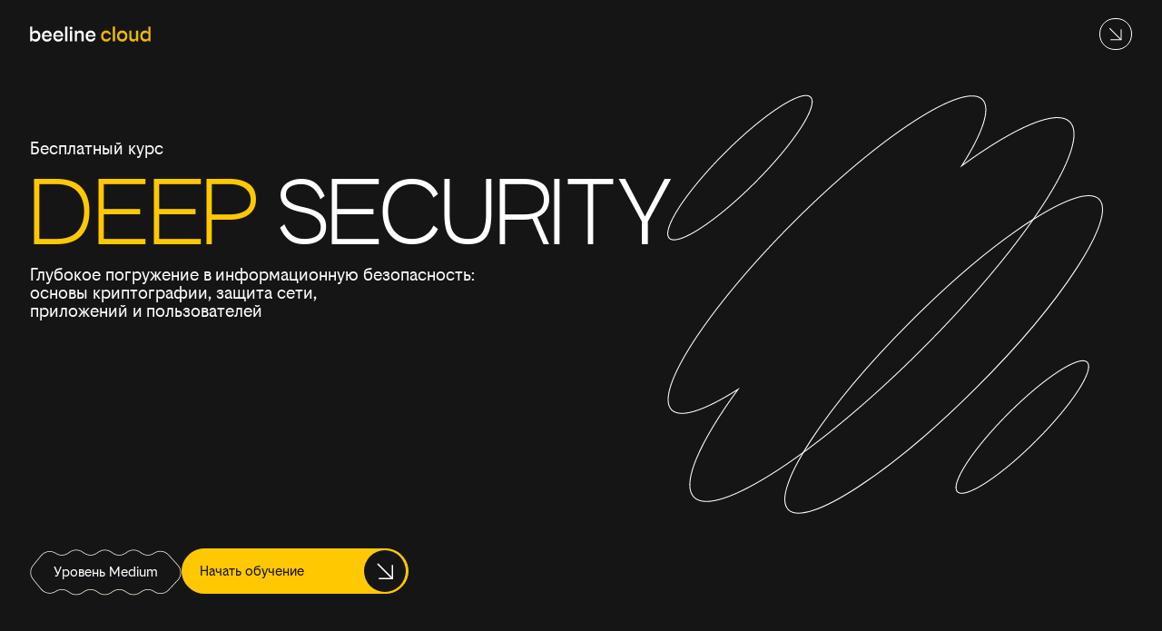

--- FILE ---
content_type: text/html; charset=UTF-8
request_url: https://cloud.beeline.ru/deepsecurity/
body_size: 19453
content:

<!DOCTYPE html>
<html lang="ru">
<head>
    <title>Бесплатный курс Deep Security</title>

    <meta name="description" content="Глубокое погружение в информационную безопасность: основы криптографии, защита сети, приложений и пользователей">
    <meta name="theme-color" content="#fff">
    <meta property="og:url" content="https://cloud.beeline.ru/deepsecurity/">
    <meta property="og:title" content="Бесплатный курс Deep Security">
    <meta property="og:description" content="Глубокое погружение в информационную безопасность: основы криптографии, защита сети, приложений и пользователей">
    <meta property="og:image" content="https://cloud.beeline.ru/upload/page_images/beeline_favicon.jpg">
    <meta property="og:type" content="website">
    <meta property="og:locale" content="en_EN">
    <meta property="og:image:alt" content="">
    <meta property="og:image:type" content="image/png">
    <meta property="og:image:width" content="180">
    <meta property="og:image:height" content="180">
    <meta property="og:image:secure_url" content="https://cloud.beeline.ru/upload/page_images/beeline_favicon.jpg" >

    <meta property="vk:image"  content="https://cloud.beeline.ru/upload/page_images/beeline_favicon.jpg">
    <meta name="twitter:title" content="Бесплатный курс Deep Security">
    <meta name="twitter:description" content="Глубокое погружение в информационную безопасность: основы криптографии, защита сети, приложений и пользователей">
    <meta name="twitter:card" content="summary_large_image">
    <meta name="twitter:site" content="https://cloud.beeline.ru/deepsecurity/">
    <meta name="twitter:image" content="https://cloud.beeline.ru/upload/page_images/beeline_favicon.jpg">
    <meta name="twitter:creator" content="@Datafort">
    <meta charset="utf-8" />
    <meta name="viewport" content="width=device-width, initial-scale=1.0, maximum-scale=1.0, user-scalable=no">
    <meta http-equiv="X-UA-Compatible" content="ie=edge" />
    <meta name="format-detection" content="telephone=no" />
    <link rel="shortcut icon" type="image/x-icon" href="/favicon.ico" />

    <link rel="apple-touch-icon" sizes="180x180" href="/local/templates/base_cloud_devops/img/apple-touch-icon.png">
    <link rel="stylesheet" href="/local/templates/base_cloud_devops/css/fonts.css?v=435t3435">
    <link rel="stylesheet" href="/local/templates/base_cloud_devops/css/main.css?v=1769367435">
    <link rel="stylesheet" href="/local/templates/base_cloud_devops/css/forms.css?v=1769367435">
    <link rel="stylesheet" href="/local/templates/base_cloud_devops/css/bitrix24.css?v=1769367435">
    <meta name="theme-color" content="#fff">


    <meta http-equiv="Content-Type" content="text/html; charset=UTF-8" />
<meta name="robots" content="index, follow" />
<meta name="keywords" content="Base Cloud Devops" />
<meta name="description" content="Base Cloud Devops" />
<script data-skip-moving="true">(function(w, d, n) {var cl = "bx-core";var ht = d.documentElement;var htc = ht ? ht.className : undefined;if (htc === undefined || htc.indexOf(cl) !== -1){return;}var ua = n.userAgent;if (/(iPad;)|(iPhone;)/i.test(ua)){cl += " bx-ios";}else if (/Windows/i.test(ua)){cl += ' bx-win';}else if (/Macintosh/i.test(ua)){cl += " bx-mac";}else if (/Linux/i.test(ua) && !/Android/i.test(ua)){cl += " bx-linux";}else if (/Android/i.test(ua)){cl += " bx-android";}cl += (/(ipad|iphone|android|mobile|touch)/i.test(ua) ? " bx-touch" : " bx-no-touch");cl += w.devicePixelRatio && w.devicePixelRatio >= 2? " bx-retina": " bx-no-retina";if (/AppleWebKit/.test(ua)){cl += " bx-chrome";}else if (/Opera/.test(ua)){cl += " bx-opera";}else if (/Firefox/.test(ua)){cl += " bx-firefox";}ht.className = htc ? htc + " " + cl : cl;})(window, document, navigator);</script>


<link href="/bitrix/cache/css/s1/base_cloud_devops/page_a0c946c5087414564e1ae3233f0d62bf/page_a0c946c5087414564e1ae3233f0d62bf_v1.css?1766498331318" type="text/css"  rel="stylesheet" />
<link href="/bitrix/cache/css/s1/base_cloud_devops/template_c5bdcde7b748cf74b6174713714fe124/template_c5bdcde7b748cf74b6174713714fe124_v1.css?1766498331336" type="text/css"  data-template-style="true" rel="stylesheet" />







    <style>
        .preloader {position:fixed; top:0; right:0; left:0; bottom:0; color:#333; display:flex; align-items:center; justify-content:center; background:#151515; z-index:99}
        .preloader.preloader_nobg {background:transparent}
        body main.main-content {opacity:0; transition:0.5s opacity}
        body.loaded  .preloader  {display:none}
        body.loaded main.main-content{opacity:1; transition:0.5s opacity}
        .preloader_ball {display:block; width:20px; height:20px; border-radius:20px; background:#FFC800; animation:pulse 1.8s linear infinite; margin:10px}
        .preloader_ball:nth-child(2) {animation-delay:.2s}
        .preloader_ball:nth-child(3) {animation-delay:.4s}
        @keyframes pulse {0% {transform:scale(0.5); opacity:0}
            50% {opacity:1}
            100% {transform:scale(1.2); opacity:0}
        }
    </style>
</head>
<body class="page ">
    <script type="application/ld+json">{"@context":"http:\/\/schema.org","@type":"Organization","logo":{"@context":"http:\/\/schema.org","@type":"ImageObject","url":"https:\/\/cloud.beeline.ru\/local\/templates\/cloud_mainpage\/images\/logo.svg"},"address":{"@type":"PostalAddress","addressCountry":"Россия","addressRegion":"Москва","postalCode":"127018","streetAddress":"ул. Складочная, д. 3, стр. 1"},"telephone":"+7 (495) 967-80-10","email":"sales@datafort.ru","name":"beeline cloud","url":"https:\/\/cloud.beeline.ru\/","image":"https:\/\/cloud.beeline.ru\/local\/templates\/cloud_mainpage\/images\/logo.svg","aggregateRating":{"@type":"AggregateRating","ratingValue":"5","bestRating":"5","ratingCount":"10"}}</script>
<!-- Yandex.Metrika counter -->
<script type="text/javascript" data-skip-moving="true" >
    (function(m,e,t,r,i,k,a){m[i]=m[i]||function(){(m[i].a=m[i].a||[]).push(arguments)};
        m[i].l=1*new Date();
        for (var j = 0; j < document.scripts.length; j++) {if (document.scripts[j].src === r) { return; }}
        k=e.createElement(t),a=e.getElementsByTagName(t)[0],k.async=1,k.src=r,a.parentNode.insertBefore(k,a)})
    (window, document, "script", "https://mc.yandex.ru/metrika/tag.js", "ym");

    ym(93594220, "init", {
        clickmap:true,
        trackLinks:true,
        accurateTrackBounce:true,
        webvisor:true
    });
</script>
<noscript><div><img src="https://mc.yandex.ru/watch/93594220" style="position:absolute; left:-9999px;" alt="" /></div></noscript>
<!-- /Yandex.Metrika counter -->

<!-- Matomo -->
<script data-skip-moving="true">
    var _paq = window._paq = window._paq || [];
    /* tracker methods like "setCustomDimension" should be called before "trackPageView" */
    _paq.push(['trackPageView']);
    _paq.push(['enableLinkTracking']);
    (function() {
        var u="https://metrica.beeline.ru/";
        _paq.push(['setTrackerUrl', u+'matomo.php']);
        _paq.push(['setSiteId', '84']);
        var d=document, g=d.createElement('script'), s=d.getElementsByTagName('script')[0];
        g.async=true; g.src=u+'matomo.js'; s.parentNode.insertBefore(g,s);
    })();
</script>
<!-- End Matomo Code -->
    <div class="preloader ">
        <div class="preloader_ball"></div>
        <div class="preloader_ball"></div>
        <div class="preloader_ball"></div>
    </div>
    <header>
        <div class="container">
            <div class="header_flex animation animation_top">
                <div class="header_logo">
                    <a href="/">
                        <svg width="271" height="35" viewBox="0 0 271 35" fill="none" xmlns="http://www.w3.org/2000/svg">
                            <path d="M5.33631 13.7895C5.97869 12.5507 6.9262 11.5564 8.17882 10.8066C9.46359 10.0241 11.0052 9.63303 12.8038 9.63303C14.9236 9.63303 16.7705 10.1383 18.3442 11.1489C19.9501 12.1595 21.2027 13.5939 22.1021 15.4521C23.0014 17.2776 23.451 19.4456 23.451 21.9559C23.451 24.4661 23.0014 26.6666 22.1021 28.5573C21.2027 30.4482 19.9501 31.9152 18.3442 32.9583C16.7384 33.9689 14.8755 34.4742 12.7556 34.4742C10.8607 34.4742 9.27086 34.0831 7.98607 33.3006C6.70139 32.5183 5.73781 31.4424 5.09543 30.0732V34.0341H0.422241V0.781982H5.33631V13.7895ZM11.6958 29.193C13.9762 29.193 15.6784 28.5411 16.8025 27.2369C17.9589 25.9005 18.537 24.14 18.537 21.9559C18.537 19.7716 17.9589 18.0601 16.8025 16.8213C15.6784 15.5499 13.9922 14.9142 11.744 14.9142C10.138 14.9142 8.78905 15.1424 7.69705 15.5988C6.63713 16.0552 5.85021 16.7887 5.33631 17.7993V26.3568C5.85021 27.3674 6.63713 28.1009 7.69705 28.5573C8.78905 28.9811 10.1219 29.193 11.6958 29.193ZM48.6103 26.4058C48.289 27.8726 47.6949 29.2256 46.8276 30.4644C45.9604 31.6706 44.7881 32.6487 43.3107 33.3984C41.8654 34.1482 40.0667 34.5232 37.9149 34.5232C35.7307 34.5232 33.7876 33.9852 32.0853 32.9094C30.4152 31.8336 29.0984 30.3504 28.1349 28.4595C27.2033 26.5686 26.7376 24.4335 26.7376 22.0537C26.7376 19.6412 27.2195 17.5059 28.183 15.6477C29.1465 13.7569 30.4633 12.2735 32.1335 11.1979C33.8358 10.122 35.795 9.58406 38.0111 9.58406C40.2273 9.58406 42.1705 10.122 43.8407 11.1979C45.5109 12.241 46.8116 13.708 47.743 15.5988C48.6745 17.4896 49.1402 19.7064 49.1402 22.2492C49.1402 22.347 49.1241 22.5264 49.092 22.7871C49.092 23.0153 49.092 23.1783 49.092 23.2761H31.6036C31.7963 25.2648 32.4547 26.8132 33.5789 27.9216C34.7351 29.03 36.2126 29.5842 38.0111 29.5842C39.6492 29.5842 40.9661 29.2908 41.9618 28.7041C42.9895 28.1172 43.7282 27.3511 44.1779 26.4058H48.6103ZM38.0111 14.523C36.3089 14.523 34.9118 15.012 33.8198 15.99C32.7277 16.9354 32.0212 18.272 31.7 19.9998H44.2261C44.0013 18.3698 43.3589 17.0495 42.299 16.0388C41.2711 15.0283 39.8419 14.523 38.0111 14.523ZM74.1103 26.4058C73.7889 27.8726 73.195 29.2256 72.328 30.4644C71.4608 31.6706 70.2886 32.6487 68.8106 33.3984C67.3659 34.1482 65.5672 34.5232 63.415 34.5232C61.231 34.5232 59.2878 33.9852 57.5855 32.9094C55.9153 31.8336 54.5985 30.3504 53.635 28.4595C52.7036 26.5686 52.2378 24.4335 52.2378 22.0537C52.2378 19.6412 52.7196 17.5059 53.6831 15.6477C54.6467 13.7569 55.9636 12.2735 57.6338 11.1979C59.336 10.122 61.2951 9.58406 63.5113 9.58406C65.7272 9.58406 67.671 10.122 69.3408 11.1979C71.0113 12.241 72.3116 13.708 73.2431 15.5988C74.1747 17.4896 74.6404 19.7064 74.6404 22.2492C74.6404 22.347 74.6242 22.5264 74.5923 22.7871C74.5923 23.0153 74.5923 23.1783 74.5923 23.2761H57.1038C57.2964 25.2648 57.9549 26.8132 59.079 27.9216C60.2353 29.03 61.7127 29.5842 63.5113 29.5842C65.1497 29.5842 66.4663 29.2908 67.4621 28.7041C68.4899 28.1172 69.2282 27.3511 69.6778 26.4058H74.1103ZM63.5113 14.523C61.809 14.523 60.412 15.012 59.32 15.99C58.228 16.9354 57.5213 18.272 57.2001 19.9998H69.7265C69.5015 18.3698 68.8587 17.0495 67.7991 16.0388C66.7713 15.0283 65.3421 14.523 63.5113 14.523ZM84.0012 0.781982V34.0341H79.0872V0.781982H84.0012ZM92.3178 1.02657C93.1855 1.02657 93.9082 1.31999 94.4859 1.90673C95.0961 2.46098 95.4012 3.22709 95.4012 4.20505C95.4012 5.18302 95.0961 5.9655 94.4859 6.55223C93.9082 7.13908 93.1855 7.43251 92.3178 7.43251C91.4506 7.43251 90.7123 7.13908 90.1021 6.55223C89.492 5.9655 89.1863 5.18302 89.1863 4.20505C89.1863 3.22709 89.492 2.46098 90.1021 1.90673C90.7123 1.31999 91.4506 1.02657 92.3178 1.02657ZM89.8608 10.0731H94.7754V34.0341H89.8608V10.0731ZM120.725 34.0341H115.811V19.413C115.811 17.7829 115.394 16.6257 114.558 15.9412C113.723 15.2565 112.519 14.9142 110.945 14.9142C109.628 14.9142 108.52 15.1424 107.621 15.5988C106.722 16.0552 106.031 16.7887 105.549 17.7993V34.0341H100.635V10.0731H105.308V14.474C105.854 13.1049 106.737 11.964 107.958 11.0511C109.211 10.1057 110.769 9.63303 112.631 9.63303C115.2 9.63303 117.192 10.3339 118.605 11.7357C120.019 13.1049 120.725 15.1751 120.725 17.9459V34.0341ZM146.847 26.4058C146.526 27.8726 145.932 29.2256 145.064 30.4644C144.197 31.6706 143.025 32.6487 141.548 33.3984C140.102 34.1482 138.304 34.5232 136.151 34.5232C133.968 34.5232 132.024 33.9852 130.322 32.9094C128.652 31.8336 127.336 30.3504 126.371 28.4595C125.441 26.5686 124.974 24.4335 124.974 22.0537C124.974 19.6412 125.456 17.5059 126.42 15.6477C127.384 13.7569 128.7 12.2735 130.371 11.1979C132.073 10.122 134.031 9.58406 136.248 9.58406C138.464 9.58406 140.407 10.122 142.077 11.1979C143.748 12.241 145.048 13.708 145.98 15.5988C146.911 17.4896 147.377 19.7064 147.377 22.2492C147.377 22.347 147.361 22.5264 147.328 22.7871C147.328 23.0153 147.328 23.1783 147.328 23.2761H129.841C130.033 25.2648 130.691 26.8132 131.816 27.9216C132.972 29.03 134.45 29.5842 136.248 29.5842C137.886 29.5842 139.203 29.2908 140.199 28.7041C141.227 28.1172 141.965 27.3511 142.414 26.4058H146.847ZM136.248 14.523C134.545 14.523 133.148 15.012 132.057 15.99C130.965 16.9354 130.258 18.272 129.937 19.9998H142.463C142.237 18.3698 141.596 17.0495 140.536 16.0388C139.508 15.0283 138.079 14.523 136.248 14.523Z" class="svg_logo"/>
                            <path d="M171.019 9.58406C173.877 9.58406 176.221 10.3828 178.053 11.9802C179.916 13.5449 181.088 15.6803 181.569 18.386H177.185C176.863 17.343 176.205 16.5115 175.21 15.8922C174.246 15.2729 172.865 14.9631 171.066 14.9631C169.043 14.9631 167.454 15.6151 166.297 16.9191C165.141 18.2231 164.563 19.9182 164.563 22.0047C164.563 24.0912 165.141 25.8025 166.297 27.1393C167.454 28.4759 169.043 29.144 171.066 29.144C172.865 29.144 174.246 28.8345 175.21 28.215C176.205 27.5631 176.863 26.748 177.185 25.7701H181.569C181.088 28.4433 179.916 30.5786 178.053 32.176C176.221 33.7407 173.877 34.5232 171.019 34.5232C168.706 34.5232 166.699 33.9689 164.997 32.8605C163.294 31.7522 161.977 30.2525 161.045 28.3617C160.114 26.471 159.649 24.3519 159.649 22.0047C159.649 19.6575 160.114 17.5548 161.045 15.6966C161.977 13.8057 163.294 12.3225 164.997 11.2467C166.699 10.1383 168.706 9.58406 171.019 9.58406ZM190.848 0.781982V34.0341H185.933V0.781982H190.848ZM207.065 9.58406C209.442 9.58406 211.497 10.1383 213.232 11.2467C214.998 12.3225 216.363 13.8057 217.328 15.6966C218.29 17.5548 218.773 19.6575 218.773 22.0047C218.773 24.3519 218.29 26.471 217.328 28.3617C216.363 30.2525 214.998 31.7522 213.232 32.8605C211.497 33.9689 209.442 34.5232 207.065 34.5232C204.689 34.5232 202.616 33.9689 200.85 32.8605C199.116 31.7522 197.766 30.2525 196.803 28.3617C195.84 26.471 195.358 24.3519 195.358 22.0047C195.358 19.6575 195.84 17.5548 196.803 15.6966C197.766 13.8057 199.116 12.3225 200.85 11.2467C202.616 10.1383 204.689 9.58406 207.065 9.58406ZM207.065 14.9631C205.009 14.9631 203.356 15.6151 202.103 16.9191C200.883 18.1905 200.272 19.8858 200.272 22.0047C200.272 24.1563 200.883 25.8841 202.103 27.1881C203.356 28.4921 205.009 29.144 207.065 29.144C209.12 29.144 210.758 28.4921 211.98 27.1881C213.232 25.8841 213.859 24.1563 213.859 22.0047C213.859 19.8858 213.232 18.1905 211.98 16.9191C210.758 15.6151 209.12 14.9631 207.065 14.9631ZM223 10.0731H227.914V24.5965C227.914 26.1938 228.316 27.3511 229.118 28.0684C229.953 28.7855 231.142 29.144 232.684 29.144C234 29.144 235.093 28.9159 235.96 28.4595C236.827 28.0031 237.534 27.2859 238.08 26.3079V10.0731H242.993V34.0341H238.369V29.5353C237.791 30.9371 236.891 32.1107 235.671 33.0562C234.45 34.0015 232.893 34.4742 230.998 34.4742C228.46 34.4742 226.485 33.7733 225.072 32.3715C223.69 30.9697 223 28.8996 223 26.1613V10.0731ZM258.423 34.4742C256.303 34.4742 254.425 33.9689 252.786 32.9583C251.18 31.9152 249.912 30.4644 248.98 28.6062C248.08 26.748 247.631 24.5801 247.631 22.1025C247.631 19.5923 248.08 17.4081 248.98 15.5499C249.912 13.6591 251.18 12.2084 252.786 11.1979C254.392 10.1546 256.255 9.63303 258.375 9.63303C260.174 9.63303 261.683 10.0079 262.903 10.7576C264.156 11.4749 265.103 12.4529 265.746 13.6917V0.781982H270.611V34.0341H265.939V30.1221C265.265 31.4913 264.268 32.5671 262.952 33.3495C261.667 34.0993 260.157 34.4742 258.423 34.4742ZM259.483 29.193C261.025 29.193 262.325 28.9811 263.385 28.5573C264.444 28.1335 265.232 27.4163 265.746 26.4058V17.7503C265.232 16.7073 264.444 15.9736 263.385 15.5499C262.357 15.1261 261.04 14.9142 259.434 14.9142C257.153 14.9142 255.436 15.5499 254.279 16.8213C253.123 18.0601 252.545 19.7716 252.545 21.9559C252.545 24.14 253.123 25.9005 254.279 27.2369C255.436 28.5411 257.17 29.193 259.483 29.193Z" fill="#F0B900"/>
                        </svg>
                    </a>
                </div>
                <div class="header_right">
                    <a href="" class="head_btn js_open_popup" data-window="consult"><span class="head_btn_txt p_med ">Начать обучение</span><span class="head_btn_arr"></span></a>
                </div>
            </div>
        </div>
    </header>
    <div id="luxy" class="main">

        <main class="main-content">
            <section class="section_promo js_color js_black js_sphere js_show_sphere" id="src_0" >
                <div class="container ">
                    <div class="section_promo_flex js_fix_viewportHeight ">
                        <div class="section_promo_sub_countainer">
                            <div class="p_med">Бесплатный курс</div>
                            <div class="glitch_countainer">
                                <div class="section_promo_head  ">
                                    <div class=""><span class="glitch_this yel">Deep</span> <br class="onlymob"><span class="glitch_this ">Security</span></div>
                                </div>
                            </div>
                            <div class="p_med onlypc">
                                Глубокое погружение в&nbsp;информационную безопасность:<br class="onlypc"> основы криптографии, защита сети,<br class="onlypc"> приложений и&nbsp;пользователей
                            </div>
                        </div>
                        <div class="section_promo_sub_btn">
                        <span class=" btn_uroven " >
                           <div class="btn_text_wrap">
                              Уровень Medium
                           </div>
                        </span>
                            <a href="" class="btn btn_w_arr btn_w_arr_invert btn_wide_on_mob js_open_popup" data-window="consult" >
                                <div class="btn_text_wrap">
                                    <div class="btn_static">Начать обучение</div>
                                    <div class="btn_absolute">Начать обучение</div>
                                </div>
                                <div class="btn_arr"></div>
                            </a>
                        </div>
                        <div class="section_promo_img_countainer">
                            <div class="img_shield"><img src="/local/templates/base_cloud_devops/img/promo_left.svg" class="promo_hidden">
                                <img src="/local/templates/base_cloud_devops/img/promo_left.svg" class="promo_left js_head_par1">
                                <img src="/local/templates/base_cloud_devops/img/promo_right.svg" class="promo_right js_head_par2">

                            </div>
                        </div>
                    </div>
                </div>
            </section>

            <section class="section_screen_content js_color js_black" id="">
                <div class="container" >
                    <div class="section_screen_flex " >
                        <div class="section_screen_header">
                            <div class="amin_glitch">Все, что нужно </div>
                            <br class="onlymob">
                            <div class="amin_glitch">знать о&nbsp;кибербезопасности</div>
                        </div>
                        <div class="section_card_data row3  ">
                            <div class="card_data card_data_bg_1">

                                <div class="js_lottie mini_lottie" background="transparent" speed="1"   data-lottie="/local/templates/base_cloud_devops/js/lottie/04_mini.json"  data-num="0"></div>

                                <div class="card_data_head">
                                    <div class="card_data_header p_craftwork">16 уроков</div>
                                    <div class="card_data_sub p_xm">помогут разобраться в актуальных и востребованных ИБ-вопросах</div>
                                </div>
                            </div>
                            <div class="card_data card_data_bg_2">

                                <div class="js_lottie mini_lottie" background="transparent" speed="1"   data-lottie="/local/templates/base_cloud_devops/js/lottie/02_mini.json"  data-num="1"></div>

                                <div class="card_data_head">
                                    <div class="card_data_header p_craftwork">10 демо</div>
                                    <div class="card_data_sub p_xm">покажут, как работать с современными ИБ-решениями и выполнять настройку</div>
                                </div>
                            </div>
                            <div class="card_data card_data_bg_3">

                                <div class="js_lottie mini_lottie" background="transparent" speed="1"   data-lottie="/local/templates/base_cloud_devops/js/lottie/01_mini.json"  data-num="2"></div>

                                <div class="card_data_head">
                                    <div class="card_data_header p_craftwork">9 спикеров</div>
                                    <div class="card_data_sub p_xm">из топовых ИБ-компаний будут поддерживать вас во время обучения</div>
                                </div>
                            </div>

                        </div>
                    </div>
                </div>
            </section>
            <section class="section_screen_content js_color js_black" id="">
                <div class="container" >
                    <div class="section_screen_flex " >
                        <div class="section_screen_header">
                            <div class="amin_glitch">Кому</div>
                            <br class="onlymob">
                            <div class="amin_glitch"> подойдет</div>
                        </div>
                        <div class="section_screen_data">
                            <div class="dataitem animation">
                                <div class="dataitem_textblock">
                                    <div class="dataitem_textblock_head">
                                        <div class="dataitem_textblock_header">ИТ-администраторам</div>
                                        <div class="dataitem_textblock_num">01</div>
                                    </div>
                                </div>
                            </div>
                            <div class="dataitem animation">
                                <div class="dataitem_textblock">
                                    <div class="dataitem_textblock_head">
                                        <div class="dataitem_textblock_header">ИТ-инженерам</div>
                                        <div class="dataitem_textblock_num">02</div>
                                    </div>
                                </div>
                            </div>
                            <div class="dataitem animation">
                                <div class="dataitem_textblock">
                                    <div class="dataitem_textblock_head">
                                        <div class="dataitem_textblock_header">Начинающим ИБ-специалистам</div>
                                        <div class="dataitem_textblock_num">03</div>
                                    </div>
                                </div>
                            </div>
                        </div>
                    </div>
                </div>
            </section>
            <section class="section_magic_text js_color js_black" id="">
                
                <div class="container" >
                    <div class="section_screen_flex " >
                        <div class="section_screen_header">
                            <div class="amin_glitch">Чему <span class="yel">вы&nbsp;научитесь</span></div>
                        </div>
                    </div>
                </div>
                <div class="container" >
                    <div class="section_magic_text_sub" >
                        <div class="p_med">Изучите основы криптографии, узнаете, как реализуется сетевая конфигурация и кластерный подход для защиты на уровне сети. Познакомитесь с инструментами для анализа сетевого трафика, увидите, как настраивается защита от DDoS. Вас ждут сетевые расследования, погружение в SOC и важные рекомендации по защите приложений и пользователей.</div>
                    </div>
                </div>
            </section>

            <section class="section_screen_content js_color js_black" id="program_of_course">
                <div class="container" >
                    <div class="section_screen_flex " >
                        <div class="section_screen_header">
                            <div class="amin_glitch">Программа курса</div>
                            <br>
                        </div>
                        <div class="program_of_course p_med program_of_course_bullets">
                            <!-- card 1 -->
                            <div class="card_of_program">
                                <div class="card_of_program_img bg1">
                                    <div class="js_lottie maxi_lottie" background="transparent" speed="1"   data-lottie="/local/templates/base_cloud_devops/js/lottie/programm_card_01.json"  data-num="4"></div>
                                </div>
                                <div class="card_of_program_head">Раздел 1. Основы криптографии</div>
                                <div class="card_of_program_content">
                                    <div class="card_of_program_li">
                                        <div class="card_of_program_txt">Урок 1. Защита информации, основы шифрования</div>
                                    </div>
                                    <div class="card_of_program_li">
                                        <div class="card_of_program_txt">Урок 2. Инфраструктура открытых ключей PKI</div>
                                    </div>
                                    <div class="card_of_program_li">
                                        <div class="card_of_program_txt">Урок 3. Знакомство с TLS</div>
                                    </div>
                                    <br>
                                    <div class="card_of_program_li">
                                        <div class="card_of_program_txt">Демо 1. Практика работы с TLS</div>
                                    </div>
                                </div>
                            </div>
                            <!-- card 2 -->
                            <div class="card_of_program">
                                <div class="card_of_program_img bg1">
                                    <div class="js_lottie maxi_lottie" background="transparent" speed="1"   data-lottie="/local/templates/base_cloud_devops/js/lottie/programm_card_02.json"  data-num="5"></div>
                                </div>
                                <div class="card_of_program_head">Раздел 2. Защита сети</div>
                                <div class="card_of_program_content">
                                    <div class="card_of_program_li">
                                        <div class="card_of_program_txt">Урок 1. UserGate и кластерные решения</div>
                                    </div>
                                    <div class="card_of_program_li">
                                        <div class="card_of_program_txt">Урок 2. Как реализуется сетевая конфигурация</div>
                                    </div>
                                    <div class="card_of_program_li">
                                        <div class="card_of_program_txt">Урок 3. Политики безопасности</div>
                                    </div>
                                    <div class="card_of_program_li">
                                        <div class="card_of_program_txt">Урок 4. Технологии удаленного доступа</div>
                                    </div>
                                    <div class="card_of_program_li">
                                        <div class="card_of_program_txt">Урок 5. Система анализа сетевого трафика, NTA</div>
                                    </div>
                                    <div class="card_of_program_li">
                                        <div class="card_of_program_txt">Урок 6. Сетевые расследования, Network Forensic</div>
                                    </div>
                                    <div class="card_of_program_li">
                                        <div class="card_of_program_txt">Урок 7. Как защититься от DDoS</div>
                                    </div>
                                </div>
                            </div>

                            <div class="card_of_program">
                                <div class="card_of_program_img bg1">
                                    <div class="js_lottie maxi_lottie" background="transparent" speed="1"   data-lottie="/local/templates/base_cloud_devops/js/lottie/programm_card_02.json"  data-num="5"></div>
                                </div>
                                <div class="card_of_program_head">Раздел 2. Защита сети</div>
                                <div class="card_of_program_content">
                                    <div class="card_of_program_li">
                                        <div class="card_of_program_txt">Демо 1. Сетевая конфигурация</div>
                                    </div>
                                    <div class="card_of_program_li">
                                        <div class="card_of_program_txt">Демо 2. Работа с кластерами</div>
                                    </div>
                                    <div class="card_of_program_li">
                                        <div class="card_of_program_txt">Демо 3. Детектирование и блокировка атак на уязвимое приложение с использованием PTAF Pro</div>
                                    </div>
                                    <div class="card_of_program_li">
                                        <div class="card_of_program_txt">Демо 4. Настройка правил и политик безопасности PTAF Pro</div>
                                    </div>
                                    <div class="card_of_program_li">
                                        <div class="card_of_program_txt">Демо 5. Защита от DDoS</div>
                                    </div>
                                </div>
                            </div>

                            <!-- card 3 -->
                            <div class="card_of_program">
                                <div class="card_of_program_img bg1">
                                    <div class="js_lottie maxi_lottie" background="transparent" speed="1"   data-lottie="/local/templates/base_cloud_devops/js/lottie/programm_card_03.json"  data-num="6"></div>
                                </div>
                                <div class="card_of_program_head">Раздел 3. Защита на уровне приложений</div>
                                <div class="card_of_program_content">
                                    <div class="card_of_program_li">
                                        <div class="card_of_program_txt">Урок 1. Как думает злоумышленник</div>
                                    </div>
                                    <div class="card_of_program_li">
                                        <div class="card_of_program_txt">Урок 2. Базовые сценарии атак, знакомство с WAF</div>
                                    </div>
                                </div>
                            </div>
                            <!-- card 4 -->
                            <div class="card_of_program card_of_program_4">
                                <div class="card_of_program_img bg1">
                                    <div class="js_lottie maxi_lottie" background="transparent" speed="1"   data-lottie="/local/templates/base_cloud_devops/js/lottie/programm_card_04.json"  data-num="7"></div>
                                </div>
                                <div class="card_of_program_head">Раздел 4. Защита пользователей</div>
                                <div class="card_of_program_content">
                                    <div class="card_of_program_li">
                                        <div class="card_of_program_txt">Урок 1. Управление мобильными устройствами, MDM</div>
                                    </div>
                                    <div class="card_of_program_li">
                                        <div class="card_of_program_txt">Урок 2. SOC SIEM</div>
                                    </div>
                                    <div class="card_of_program_li">
                                        <div class="card_of_program_txt">Урок 3. People-centric Security. Оценка и формирование киберкультуры</div>
                                    </div>
                                    <div class="card_of_program_li">
                                        <div class="card_of_program_txt">Урок 4. Оценка и формирование киберкультуры, продолжение</div>
                                    </div>
                                    <br>
                                    <div class="card_of_program_li">
                                        <div class="card_of_program_txt">Демо 1. Настройка MDM на Android</div>
                                    </div>
                                    <div class="card_of_program_li">
                                        <div class="card_of_program_txt">Демо 2. Настройка MDM на iOS</div>
                                    </div>
                                    <div class="card_of_program_li">
                                        <div class="card_of_program_txt">Демо 3. Настройка MDM на Windows</div>
                                    </div>
                                    <div class="card_of_program_li">
                                        <div class="card_of_program_txt">Демо 4. Настройка MDM на Mac OS</div>
                                    </div>
                                </div>
                            </div>
                        </div>
                    </div>
                </div>
            </section>
            <section class="section_screen_content js_color js_black" id="community">
                <div class="container" >
                    <div class="community " >
                        <div class="section_screen_header">
                            <div class="amin_glitch">Комьюнити </div>
                        </div>
                        <div class="community_text ">
                            <div class="p_med community_text_p">Присоединяйтесь к нашему сообществу в Telegram. Здесь собираются другие студенты — общайтесь с единомышленниками, обсуждайте проекты, находите новых друзей. Если возникнут вопросы по курсу — всегда поможем.</div>
                            <div class="community_btn ">
                                <a href="https://t.me/based_cloud_devops" target="_blank" class="btn btn_w_arr arr_tg btn_white btn_wide_on_mob " >
                                    <div class="btn_text_wrap">
                                        <div class="btn_static">Присоединиться</div>
                                        <div class="btn_absolute">Присоединиться</div>
                                    </div>
                                    <div class="btn_arr"></div>
                                </a>
                            </div>
                        </div>
                    </div>
                </div>
            </section>

            <section class="section_screen_content section_author  js_color js_black" id="">
                <div class="container ">
                    <div class="section_screen_header section_screen_header_center">
                        <div class="amin_glitch">АВТОРЫ КУРСА</div>
                    </div>
                    <div class="p_med author_text_p">Программу обучения разработали эксперты ведущих ИБ-компаний с многолетним опытом реализации проектов</div>
                    <div class="author_flex row3">
                        <div class="author_card">
                            <div class="author_img">
                                <div class="img_shield"><img src="/local/templates/base_cloud_devops/img/deepsecurity/sukharev.jpg"></div>
                            </div>
                            <div class="p_med p_craftwork">Александр Сухарев</div>
                            <div class="p_xm">Менеджер по развитию бизнеса ИБ beeline cloud</div>
                        </div>
                        <div class="author_card">
                            <div class="author_img">
                                <div class="img_shield"><img src="/local/templates/base_cloud_devops/img/deepsecurity/mitusov.jpg"></div>
                            </div>
                            <div class="p_med p_craftwork">Александр Митусов</div>
                            <div class="p_xm">Руководитель по сопровождению продуктов кибербезопасности beeline cloud</div>
                        </div>
                        <div class="author_card">
                            <div class="author_img">
                                <div class="img_shield"><img src="/local/templates/base_cloud_devops/img/deepsecurity/semenova.jpg"></div>
                            </div>
                            <div class="p_med p_craftwork">Светлана Семенова</div>
                            <div class="p_xm">Инженер отдела технического консалтинга С-Терра</div>
                        </div>
                        <div class="author_card">
                            <div class="author_img">
                                <div class="img_shield"><img src="/local/templates/base_cloud_devops/img/deepsecurity/martishev.jpg"></div>
                            </div>
                            <div class="p_med p_craftwork">Андрей Мартышев</div>
                            <div class="p_xm">Инженер технического консалтинга С-Терра</div>
                        </div>
                        <div class="author_card">
                            <div class="author_img">
                                <div class="img_shield"><img src="/local/templates/base_cloud_devops/img/deepsecurity/tsiganov.jpg"></div>
                            </div>
                            <div class="p_med p_craftwork">Федор Цыганов</div>
                            <div class="p_xm">Руководитель направления разработки контента UserGate</div>
                        </div>
                        <div class="author_card">
                            <div class="author_img">
                                <div class="img_shield"><img src="/local/templates/base_cloud_devops/img/deepsecurity/tyukachev.jpg"></div>
                            </div>
                            <div class="p_med p_craftwork">Игорь Тюкачев</div>
                            <div class="p_xm">Руководитель направления сетевой безопасности Positive Technologies</div>
                        </div>
                        <div class="author_card">
                            <div class="author_img">
                                <div class="img_shield"><img src="/local/templates/base_cloud_devops/img/deepsecurity/prohorchik.jpg"></div>
                            </div>
                            <div class="p_med p_craftwork">Денис Прохорчик</div>
                            <div class="p_xm">Директор направления по развитию бизнеса облачных продуктов Positive Technologies</div>
                        </div>
                        <div class="author_card">
                            <div class="author_img">
                                <div class="img_shield"><img src="/local/templates/base_cloud_devops/img/deepsecurity/karyakin.jpg"></div>
                            </div>
                            <div class="p_med p_craftwork">Дмитрий Карякин</div>
                            <div class="p_xm">Эксперт по развитию продуктов Positive Technologies</div>
                        </div>
                        <div class="author_card">
                            <div class="author_img">
                                <div class="img_shield"><img src="/local/templates/base_cloud_devops/img/deepsecurity/gorelkin.jpg"></div>
                            </div>
                            <div class="p_med p_craftwork">Алексей Горелкин</div>
                            <div class="p_xm">Генеральный директор Phishman</div>
                        </div>
                    </div>

                </div>
            </section>
            <section class="section_screen_content js_color js_black" id="">
                <div class="container" >
                    <div class="how_area " >
                        <div class="section_screen_header">
                            <span class="amin_glitch">Как будет проходить </span>
                            <br>
                            <span class="amin_glitch">обучение:</span> <div class="amin_glitch"> Вопросы и&nbsp;ответы</div>
                        </div>
                        <!--
                        <div class="community_text ">
                           <div class="p_med community_text_p">Программу курса составили эксперты beeline cloud с&nbsp;многолетним опытом в&nbsp;ИТ-индустрии. Вы&nbsp;изучите теорию, подкрепленную кейсами из&nbsp;реальной практики</div>
                        </div>-->
                    </div>

                    <div class="faq_list">
                        <div class="faq_row">
                            <div class="faq_head">
                                <div class="faq_left">
                                    <div class="faq_num "><div class="dataitem_textblock_num">01</div></div>
                                    <div class="faq_header"><div>Я прошел регистрацию, что&nbsp;дальше?</div></div>
                                </div>
                                <div class="faq_right"></div>
                            </div>
                            <div class="faq_descr p_xs">
                                <div class="faq_num "><div class="dataitem_textblock_num">01</div></div>
                                <div class="faq_descr_inner ">После регистрации на курс вы получите письмо с доступом к видеолекциям. А дальше выбираете удобный для себя ритм обучения — смотрите лекции когда захотите. Новые уроки будут открываться последовательно. </div>
                            </div>
                        </div>
                        <div class="faq_row">
                            <div class="faq_head">
                                <div class="faq_left">
                                    <div class="faq_num "><div class="dataitem_textblock_num">02</div></div>
                                    <div class="faq_header"><div>На какое время я получу доступ к курсу?</div></div>
                                </div>
                                <div class="faq_right"></div>
                            </div>
                            <div class="faq_descr p_xs"><div class="faq_num "><div class="dataitem_textblock_num">01</div></div>
                                <div class="faq_descr_inner ">Наш курс бесплатный. Вы получаете доступ ко всем материалам бессрочно — учитесь сами и приглашайте друзей.</div>
                            </div>
                        </div>
                        <div class="faq_row">
                            <div class="faq_head">
                                <div class="faq_left">
                                    <div class="faq_num "><div class="dataitem_textblock_num">03</div></div>
                                    <div class="faq_header"><div>Зачем вступать в комьюнити?</div>
                                    </div></div>
                                <div class="faq_right"></div>
                            </div>
                            <div class="faq_descr p_xs"><div class="faq_num "><div class="dataitem_textblock_num">01</div></div>
                                <div class="faq_descr_inner ">Мы создали пространство, куда пригласили экспертов курса. Им можно задать вопросы и получить обратную связь. А еще это отличная возможность найти новых друзей и единомышленников. Нетворкинг и поддержка во время обучения помогут быстрее и проще находить ответы на возникающие вопросы.</div>
                            </div>
                        </div>
                        <div class="faq_row">
                            <div class="faq_head">
                                <div class="faq_left">
                                    <div class="faq_num "><div class="dataitem_textblock_num">04</div></div>
                                    <div class="faq_header"><div>Остались вопросы, что делать?</div></div>
                                </div>
                                <div class="faq_right"></div>
                            </div>
                            <div class="faq_descr p_xs"><div class="faq_num "><div class="dataitem_textblock_num">01</div></div>
                                <div class="faq_descr_inner ">Любые вопросы по курсу можно задать в нашем <a href="https://t.me/based_cloud_devops" target="_blank">сообществе</a>. Там же мы будем делиться полезным контентом, анонсировать интересные мероприятия и запуск новых курсов, приглашать экспертов, чтобы проводить онлайн-встречи.</div>
                            </div>
                        </div>
                        <div class="faq_row">
                            <div class="faq_head">
                                <div class="faq_left">
                                    <div class="faq_num "><div class="dataitem_textblock_num">05</div></div>
                                    <div class="faq_header"><div>Какие материалы мне доступны?</div></div>
                                </div>
                                <div class="faq_right"></div>
                            </div>
                            <div class="faq_descr p_xs"><div class="faq_num "><div class="dataitem_textblock_num">01</div></div>
                                <div class="faq_descr_inner ">Зарегистрировавшись на курс, вы получаете доступ к платформе обучения. Вам доступны видеолекции, методические пособия и презентации.</div>
                            </div>
                        </div>



                    </div>

                </div>
            </section>
            <section class="section_magic_text section_magic_text_2 js_color js_black" id="">
                <div class="magic_text ">
                    <div class="magic_text_inner js_magic_track " style=""><img src="/local/templates/base_cloud_devops/img/run.svg"><img src="/local/templates/base_cloud_devops/img/run.svg"></div>
                </div>
            </section>
        </main>
    </div>
    <!-- luxi scroll -->
    <div class="shadow ">
        <div class="shadow_scroll">
            <!-- <section class="popup soglasie">

                <div class="popup_cell">
                   <div class="popup_content">
                      <span href="" class="js-closepopup closepopup"></span>
                      <div class="popup_relative">
                         <div class="section_screen_header section_popup_header">
                            <div class="">Согласие на&nbsp;обработку персональных данных</div>
                            <div class="p_med section_popup_subheader">и&nbsp;получение рекламно-информационных сообщений</div>
                         </div>
                         <div class="popup_p">
                            <p class="p_xs"></p>
                         </div>
                      </div>
                   </div>
                </div>
             </section>-->
            <section class="popup politica">
                <!-- open popup-->
                
<div class="popup_cell" id="bx_1878455859_812">
    <div class="popup_content">
        <span href="" class="js-closepopup closepopup"></span>
        <div class="popup_relative">
            <div class="section_screen_header section_popup_header">
                <div class="">Согласие на обработку ПДн</div>
            </div>
            <div class="popup_p">
                <p class="p_xs">
	 Посещая сайт cloud.beeline.ru, вы предоставляете согласие на обработку данных о посещении вами сайта cloud.beeline.ru (данные cookies и иные <a target="_blank" href="/upload/page_images/polzovatelskih_dannyh.docx">пользовательские данные</a>), сбор которых автоматически осуществляется ООО «ДатаФорт» (127083, г. Москва, вн.тер.г. муниципальный округ Савеловский, ул 8 Марта, д. 10 стр. 2, помещ. 1Н, далее – Датафорт), на условиях <a target="_blank" href="https://cloud.beeline.ru/documents/personal-data-processing-policy/pdpolicy.pdf">Политики обработки персональных данных</a>. Компания также может использовать указанные данные для их последующей обработки системами Яндекс.Метрика, MyTarget, Monkey, Mindbox и др., а также передавать/привлекать к обработке данных третьих лиц, перечень которых размещен <a href="/upload/page_images/pd_v2.docx" target="_blank">здесь</a>. Обработка осуществляется с целью функционирования сайта cloud.beeline.ru и продвижения товаров, работ, услуг&nbsp;Датафорт&nbsp;и третьих лиц.
</p>            </div>
        </div>
    </div>
</div>            </section>
            <!-- close popup-->

            <section class="popup consult">
                <!-- open popup-->
                <div class="popup_cell">
                    <div class="popup_content">
                        <span href="" class="js-closepopup closepopup"></span>
                        <div class="popup_relative">
                            
<div id="4enrz3" data-event="kurs_deep_security">
        <div class="section_screen_header section_popup_header">
        <div class="">
            Начать обучение<br>Deep Security                    </div>
        <div class="p_xm section_popup_subheader">
            Заполните форму, чтобы получить доступ к&nbsp;курсу
        </div>
    </div>
        <div class="bee_form " id="" >

        <div class="bee_form_sended" >
            <div class="p_med p_craftwork bee_form_sended_txt">Спасибо! Проверьте ваш почтовый ящик для получения доступа к курсу!</div>
            <div class="img_shield bee_form_sended_img">
                <img src="/local/templates/base_cloud_devops/img/sended.svg">
            </div>
        </div>

                        <div class="order_flex_table form-wrap">
                <form name="SIMPLE_FORM_26" action="/deepsecurity/" method="POST" enctype="multipart/form-data"><input type="hidden" name="sessid" id="sessid" value="31f2f1ebf23ad91d8f845cce35b4d8f1" /><input type="hidden" name="WEB_FORM_ID" value="26" />                <input type="hidden" name="params" value='{"CACHE_TIME":"3600","CACHE_TYPE":"A","CHAIN_ITEM_LINK":"","CHAIN_ITEM_TEXT":"","EDIT_URL":"","FORM_CLASS":"","FROM_URL_FIELDS":["SIMPLE_QUESTION_450"],"IGNORE_CUSTOM_TEMPLATE":"N","LIST_URL":"","SEF_MODE":"N","SUCCESS_URL":"","USE_EXTENDED_ERRORS":"Y","VARIABLE_ALIASES":{"RESULT_ID":"RESULT_ID","WEB_FORM_ID":"WEB_FORM_ID"},"WEB_FORM_ID":"26","PHONE_MASK":["form_field_16"],"EMAIL_FIELD":["SIMPLE_QUESTION_164"],"UTM_FIELDS":{"utm_source":"SIMPLE_QUESTION_516","utm_medium":"SIMPLE_QUESTION_828","utm_campaign":"SIMPLE_QUESTION_944","utm_content":"SIMPLE_QUESTION_513","utm_term":"SIMPLE_QUESTION_698"},"FIELDS_MAP":[["SIMPLE_QUESTION_251","SIMPLE_QUESTION_594","SIMPLE_QUESTION_450","SIMPLE_QUESTION_516","SIMPLE_QUESTION_828","SIMPLE_QUESTION_944","SIMPLE_QUESTION_513","SIMPLE_QUESTION_698"],["SIMPLE_QUESTION_164","SIMPLE_QUESTION_813","SIMPLE_QUESTION_298","SIMPLE_QUESTION_487"]],"DEFAULT_VALUE":{"SIMPLE_QUESTION_450":"https:\/\/cloud.beeline.ru\/deepsecurity\/"},"~CACHE_TIME":"3600","~CACHE_TYPE":"A","~CHAIN_ITEM_LINK":"","~CHAIN_ITEM_TEXT":"","~EDIT_URL":"","~FORM_CLASS":"","~FROM_URL_FIELDS":["SIMPLE_QUESTION_450"],"~IGNORE_CUSTOM_TEMPLATE":"N","~LIST_URL":"","~SEF_MODE":"N","~SUCCESS_URL":"","~USE_EXTENDED_ERRORS":"Y","~VARIABLE_ALIASES":{"RESULT_ID":"RESULT_ID","WEB_FORM_ID":"WEB_FORM_ID"},"~WEB_FORM_ID":"26","~PHONE_MASK":["form_field_16"],"~EMAIL_FIELD":["SIMPLE_QUESTION_164"],"~UTM_FIELDS":{"utm_source":"SIMPLE_QUESTION_516","utm_medium":"SIMPLE_QUESTION_828","utm_campaign":"SIMPLE_QUESTION_944","utm_content":"SIMPLE_QUESTION_513","utm_term":"SIMPLE_QUESTION_698"},"~FIELDS_MAP":[["SIMPLE_QUESTION_251","SIMPLE_QUESTION_594","SIMPLE_QUESTION_450","SIMPLE_QUESTION_516","SIMPLE_QUESTION_828","SIMPLE_QUESTION_944","SIMPLE_QUESTION_513","SIMPLE_QUESTION_698"],["SIMPLE_QUESTION_164","SIMPLE_QUESTION_813","SIMPLE_QUESTION_298","SIMPLE_QUESTION_487"]],"~DEFAULT_VALUE":{"SIMPLE_QUESTION_450":"https:\/\/cloud.beeline.ru\/deepsecurity\/"}}' />
                <div class="order_flex_table" >
                                            <div class="order_cols ">
                                                        <div class="order_col4">
                                                            </div>
                                                        <div class="order_col4">
                                                            </div>
                                                        <div class="order_col4">
                                                                    <div class="order_line " data-question-sid="SIMPLE_QUESTION_450" >
                                        <div class="form_item SIMPLE_QUESTION_450 hidden-field from-url-input">
                                                                                        <label for="form_field_330">Страница отправления</label><input type="text" id="form_field_330" placeholder="" class="form-control" name="form_url_330" value="https://cloud.beeline.ru/deepsecurity/" size="0" />                                                                                    </div>
                                    </div>
                                                                </div>
                                                        <div class="order_col4">
                                                                    <div class="order_line  hidden-field" data-question-sid="SIMPLE_QUESTION_516" >
                                        <div class="form_item SIMPLE_QUESTION_516">
                                                                                        <label for="form_field_325">utm_source</label><div class="form_item_wrapper"><input type="text" " class="jsfocus" id="form_field_325" name="form_text_325" value=""><div class="input-clear icon icon-cancel "></div></div>                                                                                    </div>
                                    </div>
                                                                </div>
                                                        <div class="order_col4">
                                                                    <div class="order_line  hidden-field" data-question-sid="SIMPLE_QUESTION_828" >
                                        <div class="form_item SIMPLE_QUESTION_828">
                                                                                        <label for="form_field_326">utm_medium</label><div class="form_item_wrapper"><input type="text" " class="jsfocus" id="form_field_326" name="form_text_326" value=""><div class="input-clear icon icon-cancel "></div></div>                                                                                    </div>
                                    </div>
                                                                </div>
                                                        <div class="order_col4">
                                                                    <div class="order_line  hidden-field" data-question-sid="SIMPLE_QUESTION_944" >
                                        <div class="form_item SIMPLE_QUESTION_944">
                                                                                        <label for="form_field_327">utm_campaign</label><div class="form_item_wrapper"><input type="text" " class="jsfocus" id="form_field_327" name="form_text_327" value=""><div class="input-clear icon icon-cancel "></div></div>                                                                                    </div>
                                    </div>
                                                                </div>
                                                        <div class="order_col4">
                                                                    <div class="order_line  hidden-field" data-question-sid="SIMPLE_QUESTION_513" >
                                        <div class="form_item SIMPLE_QUESTION_513">
                                                                                        <label for="form_field_328">utm_content</label><div class="form_item_wrapper"><input type="text" " class="jsfocus" id="form_field_328" name="form_text_328" value=""><div class="input-clear icon icon-cancel "></div></div>                                                                                    </div>
                                    </div>
                                                                </div>
                                                        <div class="order_col4">
                                                                    <div class="order_line  hidden-field" data-question-sid="SIMPLE_QUESTION_698" >
                                        <div class="form_item SIMPLE_QUESTION_698">
                                                                                        <label for="form_field_329">utm_term</label><div class="form_item_wrapper"><input type="text" " class="jsfocus" id="form_field_329" name="form_text_329" value=""><div class="input-clear icon icon-cancel "></div></div>                                                                                    </div>
                                    </div>
                                                                </div>
                                                    </div>
                                                <div class="order_cols ">
                                                        <div class="order_col4">
                                                                    <div class="order_line " data-question-sid="SIMPLE_QUESTION_164" >
                                        <div class="form_item SIMPLE_QUESTION_164 required-field email-field">
                                                                                        <label for="form_field_321"><span>*</span>E-mail</label><div class="form_item_wrapper"><input type="text" " class="jsfocus js-req" id="form_field_321" name="form_text_321" value=""><div class="input-clear icon icon-cancel "></div></div>                                                                                    </div>
                                    </div>
                                                                </div>
                                                        <div class="order_col4">
                                                            </div>
                                                        <div class="order_col4">
                                                            </div>
                                                        <div class="order_col4">
                                                            </div>
                                                    </div>
                        
                    
                    <div class="form_item form_item_checkbox_radio form_wide ">
                        <!-- form_item_error form_item_has_value form_item_focus-->
                        <label>
                            <input type="checkbox" class="js_checkbox js_PermissionPD">
                            <span></span>
                            <div class="checkbox_label">
                                <p>Нажимая &laquo;Отправить&raquo;, вы&nbsp;соглашаетесь с&nbsp;<a href="javascript:void(0);" class="js_open_popup" data-window="politica">политикой обработки персональных данных</a> и&nbsp;получением рекламы.</p>

                            </div>
                        </label>
                        <div class="form_item_error_mes">Ошибка в&nbsp;поле</div>
                    </div>
                    <div class="btn_countainer_order community_btn "  >

                        <a href="javascript:void(0);" class="btn btn_w_arr btn_w_arr_invert btn_wide_on_mob js-sendform">
                            <input type="hidden" name="web_form_submit" value="Добавить" />
                            <div class="btn_text_wrap">
                                <div class="btn_static">Отправить заявку</div>
                                <div class="btn_absolute">Отправить заявку</div>
                            </div>
                            <div class="btn_arr"></div>
                        </a>
                                            </div>
                </div>
                </form>            </div>
            
        <script data-skip-moving="true">

            if (localStorage.getItem('utmUser') !== null) {

                let localUtmObject = JSON.parse(localStorage.getItem('utmUser'));

                                        let utm_source_input = document.querySelector('[data-question-sid="SIMPLE_QUESTION_516"] input[type="text"]');

                        if (
                            utm_source_input !== undefined &&
                            utm_source_input !== null &&
                            localUtmObject.cloud_utm_source !== undefined
                        )
                            utm_source_input.value = localUtmObject.cloud_utm_source;

                                            let utm_medium_input = document.querySelector('[data-question-sid="SIMPLE_QUESTION_828"] input[type="text"]');

                        if (
                            utm_medium_input !== undefined &&
                            utm_medium_input !== null &&
                            localUtmObject.cloud_utm_medium !== undefined
                        )
                            utm_medium_input.value = localUtmObject.cloud_utm_medium;

                                            let utm_campaign_input = document.querySelector('[data-question-sid="SIMPLE_QUESTION_944"] input[type="text"]');

                        if (
                            utm_campaign_input !== undefined &&
                            utm_campaign_input !== null &&
                            localUtmObject.cloud_utm_campaign !== undefined
                        )
                            utm_campaign_input.value = localUtmObject.cloud_utm_campaign;

                                            let utm_content_input = document.querySelector('[data-question-sid="SIMPLE_QUESTION_513"] input[type="text"]');

                        if (
                            utm_content_input !== undefined &&
                            utm_content_input !== null &&
                            localUtmObject.cloud_utm_content !== undefined
                        )
                            utm_content_input.value = localUtmObject.cloud_utm_content;

                                            let utm_term_input = document.querySelector('[data-question-sid="SIMPLE_QUESTION_698"] input[type="text"]');

                        if (
                            utm_term_input !== undefined &&
                            utm_term_input !== null &&
                            localUtmObject.cloud_utm_term !== undefined
                        )
                            utm_term_input.value = localUtmObject.cloud_utm_term;

                    
                // form.setProperty("utm_source", localUtmObject.cloud_utm_source);
                // form.setProperty("utm_medium", localUtmObject.cloud_utm_medium);
                // form.setProperty("utm_campaign", localUtmObject.cloud_utm_campaign);
                // form.setProperty("utm_content", localUtmObject.cloud_utm_content);
                // form.setProperty("utm_term", localUtmObject.cloud_utm_term);

            }


        </script>
    </div>
</div>                        </div>
                    </div>
                </div>
            </section>


            <section class="popup demoForm">
                <!-- open popup-->
                <div class="popup_cell">
                    <div class="popup_content">
                        <span href="" class="js-closepopup closepopup"></span>
                        <div class="popup_relative">

                            <div class="section_screen_header section_popup_header">
                                <div class="">
                                    Тестовый доступ к сервису <br class="onlypc"> Cloud Managed Kubernetes
                                </div>
                            </div>

                            <script data-b24-form="inline/11/1r7uw2" data-skip-moving="true">

                                if (document.location.hash === '#demo') { 

                                    (function(w,d,u){
                                        var s=d.createElement('script');s.async=true;s.src=u+'?'+(Date.now()/180000|0);
                                        var h=d.getElementsByTagName('script')[0];h.parentNode.insertBefore(s,h);
                                    })(window,document,'https://bitrix24.datafort.ru/upload/crm/form/loader_11_1r7uw2.js');

                                    window.addEventListener('b24:form:init', (event) => {
                                        let form = event.detail.object;

                                        if (localStorage.getItem('utmUser') !== null) {

                                            let localUtmObject = JSON.parse(localStorage.getItem('utmUser'));

                                            form.setProperty("utm_source", localUtmObject.cloud_utm_source);
                                            form.setProperty("utm_medium", localUtmObject.cloud_utm_medium);
                                            form.setProperty("utm_campaign", localUtmObject.cloud_utm_campaign);
                                            form.setProperty("utm_content", localUtmObject.cloud_utm_content);
                                            form.setProperty("utm_term", localUtmObject.cloud_utm_term);

                                        }
                                    });
                                }
                            </script>
                        </div>
                    </div>
                </div>
            </section>


            <!-- close popup-->
            <section class="popup license ">
                <!-- open popup-->
                <div class="popup_cell">
                    <div class="popup_content">
                        <span href="" class="js-closepopup closepopup"></span>
                        <div class="popup_relative">
                            <div class="popup_license_img" ><img src="" class="js_popup_license_img"  data-numimg="1"></div>
                        </div>
                        <div class="other_prod_arrows">
                            <div class="other_prod_arrow other_prod_arrow_left js_license_prev "></div>
                            <div class="other_prod_arrow other_prod_arrow_right js_license_next"></div>
                        </div>
                    </div>
                </div>
            </section>
            <!-- close popup-->
        </div>
        <!-- /close popup counter shadow-->
    </div>
    <!-- / shadow_scroll-->

    <script>if(!window.BX)window.BX={};if(!window.BX.message)window.BX.message=function(mess){if(typeof mess==='object'){for(let i in mess) {BX.message[i]=mess[i];} return true;}};</script>
<script>(window.BX||top.BX).message({"JS_CORE_LOADING":"Загрузка...","JS_CORE_NO_DATA":"- Нет данных -","JS_CORE_WINDOW_CLOSE":"Закрыть","JS_CORE_WINDOW_EXPAND":"Развернуть","JS_CORE_WINDOW_NARROW":"Свернуть в окно","JS_CORE_WINDOW_SAVE":"Сохранить","JS_CORE_WINDOW_CANCEL":"Отменить","JS_CORE_WINDOW_CONTINUE":"Продолжить","JS_CORE_H":"ч","JS_CORE_M":"м","JS_CORE_S":"с","JSADM_AI_HIDE_EXTRA":"Скрыть лишние","JSADM_AI_ALL_NOTIF":"Показать все","JSADM_AUTH_REQ":"Требуется авторизация!","JS_CORE_WINDOW_AUTH":"Войти","JS_CORE_IMAGE_FULL":"Полный размер"});</script><script src="/bitrix/js/main/core/core.min.js?1766498048229643"></script><script>BX.Runtime.registerExtension({"name":"main.core","namespace":"BX","loaded":true});</script>
<script>BX.setJSList(["\/bitrix\/js\/main\/core\/core_ajax.js","\/bitrix\/js\/main\/core\/core_promise.js","\/bitrix\/js\/main\/polyfill\/promise\/js\/promise.js","\/bitrix\/js\/main\/loadext\/loadext.js","\/bitrix\/js\/main\/loadext\/extension.js","\/bitrix\/js\/main\/polyfill\/promise\/js\/promise.js","\/bitrix\/js\/main\/polyfill\/find\/js\/find.js","\/bitrix\/js\/main\/polyfill\/includes\/js\/includes.js","\/bitrix\/js\/main\/polyfill\/matches\/js\/matches.js","\/bitrix\/js\/ui\/polyfill\/closest\/js\/closest.js","\/bitrix\/js\/main\/polyfill\/fill\/main.polyfill.fill.js","\/bitrix\/js\/main\/polyfill\/find\/js\/find.js","\/bitrix\/js\/main\/polyfill\/matches\/js\/matches.js","\/bitrix\/js\/main\/polyfill\/core\/dist\/polyfill.bundle.js","\/bitrix\/js\/main\/core\/core.js","\/bitrix\/js\/main\/polyfill\/intersectionobserver\/js\/intersectionobserver.js","\/bitrix\/js\/main\/lazyload\/dist\/lazyload.bundle.js","\/bitrix\/js\/main\/polyfill\/core\/dist\/polyfill.bundle.js","\/bitrix\/js\/main\/parambag\/dist\/parambag.bundle.js"]);
</script>
<script>BX.Runtime.registerExtension({"name":"fx","namespace":"window","loaded":true});</script>
<script>(window.BX||top.BX).message({"LANGUAGE_ID":"ru","FORMAT_DATE":"DD.MM.YYYY","FORMAT_DATETIME":"DD.MM.YYYY HH:MI:SS","COOKIE_PREFIX":"BITRIX_SM","SERVER_TZ_OFFSET":"10800","UTF_MODE":"Y","SITE_ID":"s1","SITE_DIR":"\/","USER_ID":"","SERVER_TIME":1769367435,"USER_TZ_OFFSET":0,"USER_TZ_AUTO":"Y","bitrix_sessid":"31f2f1ebf23ad91d8f845cce35b4d8f1"});</script><script  src="/bitrix/cache/js/s1/base_cloud_devops/kernel_main/kernel_main_v1.js?176649833110092"></script>
<script>BX.setJSList(["\/bitrix\/js\/main\/core\/core_fx.js"]);</script>
<script>BX.setCSSList(["\/local\/templates\/base_cloud_devops\/components\/bitrix\/form.result.new\/case_callback\/style.css","\/local\/templates\/base_cloud_devops\/template_styles.css"]);</script>



<script rel="preload"  src="/local/templates/base_cloud_devops/js/libs.min.js"></script>
<script rel="preload"  src="/local/templates/base_cloud_devops/js/player.js"></script>
<script rel="preload"  src="/local/templates/base_cloud_devops/js/glith.js"></script>
<script rel="preload"  src="/local/templates/base_cloud_devops/js/forms.js?v=1769367435"></script>
<script rel="preload"  src="/local/templates/base_cloud_devops/js/main.js?v=1769367435"></script>
</body>
                    </html>


--- FILE ---
content_type: text/css
request_url: https://cloud.beeline.ru/local/templates/base_cloud_devops/css/fonts.css?v=435t3435
body_size: 445
content:
@font-face {font-family:'Beeline Sans'; src:url('../fonts/BeelineSans-Regular.woff2') format("woff2"),url('../fonts/BeelineSans-Regular.woff') format("woff"); font-weight:400; font-style:normal; font-display:swap}
@font-face {font-family:'Craftwork Grotesk'; src:url('../fonts/CraftworkGrotesk-Regular.woff2') format("woff2"),url('../fonts/CraftworkGrotesk-Regular.woff') format("woff"); font-weight:400; font-style:normal; font-display:swap}


--- FILE ---
content_type: text/css
request_url: https://cloud.beeline.ru/local/templates/base_cloud_devops/css/main.css?v=1769367435
body_size: 24675
content:
* {-webkit-appearance:none; -moz-appearance:none; appearance:none; -webkit-tap-highlight-color:transparent; outline:0; margin:0; padding:0}
html * {max-height:999999px}
::-moz-selection {background:#ccc}
::selection {background:#ccc}
select::-ms-expand {display:none}
::-ms-clear {display:none; width:0; height:0}
html {font-family:sans-serif; -ms-text-size-adjust:100%; -webkit-text-size-adjust:100%; font-feature-settings:'liga' 0, 'dlig' 0, 'onum' 0, 'lnum' 0, 'tnum' 0, 'zero' 0, 'frac' 0, 'sups' 0, 'subs' 0, 'smcp' 0, 'c2sc' 0, 'case' 0, 'hlig' 0, 'calt' 0, 'swsh' 0, 'hist' 0, 'kern' 1, 'locl' 0, 'rlig' 0, 'medi' 0, 'init' 0, 'isol' 0, 'fina' 0, 'mark' 0, 'mkmk' 0, 'ss00' 0, 'ss01' 0, 'ss02' 0, 'ss03' 0, 'ss04' 0, 'ss05' 0, 'ss06' 0, 'ss07' 0}
body {margin:0}
article,aside,details,figcaption,figure,footer,header,hgroup,main,menu,nav,section,summary {display:block}
audio,canvas,progress,video {display:inline-block; vertical-align:baseline}
audio:not([controls]) {display:none; height:0}
[hidden],template {display:none}
a {background-color:transparent}
a:active,a:hover {outline:0}
abbr[title] {border-bottom:1px dotted}
b,strong {font-weight:700}
dfn {font-style:italic}
h1 {font-size:2em; margin:0}
mark {background:#ff0; color:#151515}
small {font-size:80%}
sub,sup {font-size:75%; line-height:0; position:relative; vertical-align:baseline}
sup {top:-.5em}
sub {bottom:-.25em}
img {border:0}
svg:not(:root) {overflow:hidden}
figure {margin:1em 40px}
hr {box-sizing:content-box; height:0}
pre {overflow:auto}
code,kbd,pre,samp {font-family:monospace,monospace; font-size:1em}
button,input,optgroup,select,textarea {color:inherit; font:inherit; margin:0}
button {overflow:visible}
button,select {text-transform:none}
button,html input[type=button],input[type=reset],input[type=submit] {-webkit-appearance:button; cursor:pointer}
button[disabled],html input[disabled] {cursor:default}
button::-moz-focus-inner,input::-moz-focus-inner {border:0; padding:0}
input {line-height:normal}
input[type=checkbox],input[type=radio] {box-sizing:border-box; padding:0}
input[type=number]::-webkit-inner-spin-button,input[type=number]::-webkit-outer-spin-button {height:auto}
input[type=search] {-webkit-appearance:textfield; box-sizing:content-box}
input[type=search]::-webkit-search-cancel-button,input[type=search]::-webkit-search-decoration {-webkit-appearance:none}
fieldset {border:1px solid silver; margin:0 2px; padding:.35em .625em .75em}
legend {border:0; padding:0}
textarea {overflow:auto}
optgroup {font-weight:700}
table {border-collapse:collapse; border-spacing:0}
td,th {padding:0}
* {margin:0; padding:0}
html {line-height:1.15; -webkit-text-size-adjust:100%}
body {margin:0}
main {display:block}
hr {-webkit-box-sizing:content-box; box-sizing:content-box; height:0; overflow:visible}
a {background-color:transparent}
b,strong {font-weight:bolder}
small {font-size:80%}
sub,sup {font-size:75%; line-height:0; position:relative; vertical-align:baseline}
sub {bottom:-.25em}
sup {top:-.5em}
img {border-style:none}
button,input,optgroup,select,textarea {font-family:inherit; font-size:100%; line-height:1.15; margin:0}
button,input {overflow:visible}
button,select {text-transform:none}
button,[type="button"],[type="reset"],[type="submit"] {-webkit-appearance:button}
button::-moz-focus-inner,[type="button"]::-moz-focus-inner,[type="reset"]::-moz-focus-inner,[type="submit"]::-moz-focus-inner {border-style:none; padding:0}
button:-moz-focusring,[type="button"]:-moz-focusring,[type="reset"]:-moz-focusring,[type="submit"]:-moz-focusring {outline:1px dotted ButtonText}
fieldset {padding:.35em .75em .625em}
legend {-webkit-box-sizing:border-box; box-sizing:border-box; color:inherit; display:table; max-width:100%; padding:0; white-space:normal}
progress {vertical-align:baseline}
textarea {overflow:auto}
[type="checkbox"],[type="radio"] {-webkit-box-sizing:border-box; box-sizing:border-box; padding:0}
[type="number"]::-webkit-inner-spin-button,[type="number"]::-webkit-outer-spin-button {height:auto}
[type="search"] {-webkit-appearance:textfield; outline-offset:-2px}
[type="search"]::-webkit-search-decoration {-webkit-appearance:none}
::-webkit-file-upload-button {-webkit-appearance:button; font:inherit}
details {display:block}
summary {display:list-item}
template {display:none}
[hidden] {display:none}
html {min-height:100%}
body {font-family:'Beeline Sans',sans-serif; background-color:#151515; text-rendering:optimizeLegibility; text-decoration-skip:objects; -webkit-text-size-adjust:100%; -webkit-font-smoothing:antialiased; -webkit-tap-highlight-color:transparent; color:#fff; line-height:1.3; font-weight:400}
section {}
li {list-style-type:none}
::-webkit-scrollbar {width:2px; height:2px}
::-webkit-scrollbar-track {box-shadow:inset 0 0 6px rgba(0,0,0,0.3); background:#000}
::-webkit-scrollbar-thumb {box-shadow:none; background:#ccc}

@media screen and (max-width:767px) {::-webkit-scrollbar-track {box-shadow:inset 0 0 6px #151515; background:#151515}
::-webkit-scrollbar-thumb {box-shadow:none; background:#151515}
}a {color:#FFC800; text-decoration:none}
.ajax {color:#151515}
a.ajax:hover {opacity:0.85; color:inherit}
.ajax:hover {opacity:0.85; color:initial}
.brmob {display:none}
.word_mob {display:none}
.nowrap {white-space:nowrap}
body.body__menu_open {position:fixed; top:0; left:0; right:0; bottom:0; overflow-y:scroll}
img {display:block; max-width:100%; width:100%}
.page__wrapper {width:100%; max-width:91920px; margin:0 auto; background:#fff; position:relative}
.container {max-width:100vw; margin:0 auto; padding:0 2.6vw}
.container_xs {max-width:80%}
.container_xxs {max-width:60%}
.container_wide {max-width:1266px}
.onlymob {display:none !important}
.onlypc {display:block !important}
.onlypc_inline {display:inline}
.ajax {border-bottom:1px dotted; cursor:pointer}
br.mob {display:none}
br.brsx {display:none}
.img_shield {position:relative}
.img_shield:before {content:''; position:absolute; z-index:3; top:0; left:0; right:0; bottom:0}
.none {display:none !important}
.mb0 {margin-bottom:0 !important}

@media screen and (max-width:2560px) {
.container {}

}@media screen and (max-width:1023px) {
.container {padding:0 20px}

}@media screen and (max-width:767px) {
.container {padding:0 15px}
.container_xs {max-width:100%}
.container_xxs {max-width:100%}
.container > .container {padding:0 0px}
}
/*
 TYPE and Layout 
*/

 h1 {font-family:'Beeline Sans'; font-weight:bold; font-size:4vw; line-height:1.33}
h2 {font-family:'Beeline Sans'; font-weight:700; font-size:3vw; line-height:1.33; margin-bottom:2vw}
h3 {font-family:'Beeline Sans'; font-weight:bold; font-size:36px; line-height:1.2}
h4 {font-family:'Beeline Sans'}
p.xs {font-size:16px; line-height:1.5}
p {font-weight:500; font-size:1.6vw; line-height:1.4; margin-bottom:2vw}
.center {text-align:center}
img {display:block; width:100%}
.animation,.img_paralax_counter,.slider_container {opacity:0; transform:translateY(5vh)}
body.loaded .animation.animated,body.loaded .img_paralax_counter.animated,body.loaded .slider_container.animated {transition-duration:0.8s; transition-timing-function:ease-out; transition-property:opacity,transform; opacity:1; transform:translateY(0)}
body.loaded .animation.animated.animation_delay1 {transition-delay:0.1s}
body.loaded .animation.animated.animation_delay2 {transition-delay:0.2s}
body.loaded .animation.animated.animation_delay3 {transition-delay:0.3s}
body.loaded .animation.animated.animation_delay4 {transition-delay:0.4s}
body.loaded .animation.animated.animation_delay5 {transition-delay:0.5s}
body.loaded .animation.animated.animation_delay6 {transition-delay:0.6s}
body.loaded .animation.animated.animation_delay7 {transition-delay:0.7s}
body.loaded .animation.animated.animation_delay8 {transition-delay:0.8s}
body.loaded .animation.animated.animation_delay9 {transition-delay:0.9s}
.animation.animation_scale {transform:scale(0.1)}
body.loaded .animation.animated.animation_scale {transform:scale(1)}
.animation.animation_rotate {transform:translateY(5vh); transition-duration:0.8s}
body.loaded .animation.animated.animation_rotate {transform:translateY(0vh)}
.animation.animation_left {transform:translateX(-4vw)}
body.loaded .animation.animated.animation_left {transform:translateX(0)}
.animation.animation_top {transform:translateY(-4vw)}
body.loaded .animation.animated.animation_top {transform:translateY(0)}
#luxy {}
.body__menu_open #luxy {transition-duration:0s; transform:none !important}

@media screen and (max-width:1025px) {h1 {font-size:36px}

}@media screen and (max-width:1023px) {}

@media screen and (max-width:767px) {#luxy {transition-property:transform; transition-duration:0s !important}
h1 {font-size:34px}
h1 {font-size:48px; margin-bottom:36px}
h2 {font-size:30px; margin-bottom:24px}
h3 {font-size:26px; margin-bottom:24px}
p {font-size:18px; margin-bottom:24px}
.section_default {padding:0 0 48px 0}
.brpc {display:none}
.brmob {display:inline}
.onlymob {display:block !important}
.onlypc {display:none !important}
.onlypc_inline {display:none}

}@media screen and (max-width:360px) {}

@media screen and (max-width:374px) {h1 {font-size:32px}
h2 {font-size:28px; margin-bottom:20px}
p {font-size:16px; line-height:1.56}
}
/*
 List 
*/

 .list-circle_counter {padding-top:30px}
.list-circle_header {font-weight:500; font-size:18px; line-height:26px; margin-bottom:30px}
.list-circle {padding-left:2vw; position:relative}
.list-circle:before {content:''; position:absolute; left:0px; top:1vw; width:1vw; height:1px; background-color:#151515; display:block; border-radius:0}
.circle_items_sm .list-circle {font-size:16px; color:#55575C}
.list-circle + .list-circle_header {margin-top:30px}
.list-romb {padding-left:22px; position:relative}
.list-romb:before {content:''; position:absolute; left:4px; top:9px; width:7px; height:7px; background-color:#151515; display:block; border-radius:0; transform:rotate(45deg)}

@media screen and (max-width:1023px) {}

@media screen and (max-width:767px) {}

/*
 slick-slider 
*/

 .slick-slider {position:relative; display:block; box-sizing:border-box; -webkit-user-select:none; -moz-user-select:none; -ms-user-select:none; user-select:none; -webkit-touch-callout:none; -khtml-user-select:none; -ms-touch-action:pan-y; touch-action:pan-y; -webkit-tap-highlight-color:transparent}
.slick-list {position:relative; display:block; overflow:hidden; margin:0; padding:0}
.slick-list:focus {outline:none}
.slick-list.dragging {cursor:pointer; cursor:hand}
.slick-slider .slick-track,.slick-slider .slick-list {-webkit-transform:translate3d(0,0,0); -moz-transform:translate3d(0,0,0); -ms-transform:translate3d(0,0,0); -o-transform:translate3d(0,0,0); transform:translate3d(0,0,0)}
.slick-track {position:relative; top:0; left:0; display:block; margin-left:auto; margin-right:auto}
.slick-track:before,.slick-track:after {display:table; content:''; display:none}
.slick-track:after {clear:both}
.slick-loading .slick-track {visibility:hidden}
.slick-slide {display:none; height:100%; min-height:1px}
[dir='rtl'] .slick-slide {}
.slick-slide img {display:block}
.slick-slide.slick-loading img {display:none}
.slick-slide.dragging img {pointer-events:none}
.slick-initialized .slick-slide {display:block}
.slick-loading .slick-slide {visibility:hidden}
.slick-vertical .slick-slide {display:block; height:auto; border:1px solid transparent}
.slick-arrow.slick-hidden {display:none}
.slick-track {display:flex!important; justify-content:space-between; width:100% !important}
.slick-list {display:flex!important; justify-content:space-between; width:100% !important}
.slick-slide > div {display:flex!important; height:100%}

/*
 BTNs 
*/

 .btn {font-family:'Beeline Sans',sans-serif; display:flex; align-items:center; justify-content:center; text-decoration:none; white-space:nowrap; padding:1px 1.1vw; height:3.1vw; width:auto; border-radius:3vw; line-height:1; color:#fff; background-color:#151515; font-size:1vw; border:1px solid #FFC800; text-align:left; cursor:pointer; outline:none; transition:.4s background-color ease; letter-spacing:0; text-transform:none; font-weight:400; box-sizing:border-box; min-width:16.3vw}
.btn_uroven {display:flex; font-size:1vw; align-items:center; justify-content:center; text-decoration:none; white-space:nowrap; padding:1px 2.1vw; height:3.1vw; background-position:50% 50%; background-repeat:no-repeat; background-size:contain; background-image:url("data:image/svg+xml,%3Csvg width='220' height='67' viewBox='0 0 220 67' fill='none' xmlns='http://www.w3.org/2000/svg'%3E%3Cpath d='M180.639 61.4323L180.915 61.0151L180.639 61.4323ZM201.156 58.9948L200.79 58.6538L201.156 58.9948ZM162.301 60.9668L162.576 61.3841L162.301 60.9668ZM141.49 63.0644L141.766 62.6472L141.49 63.0644ZM159.124 63.0644L159.4 63.4817L159.124 63.0644ZM138.314 60.9668L138.589 60.5496L138.314 60.9668ZM117.503 63.0646L117.228 62.6474L117.503 63.0646ZM79.0592 60.9669L79.3347 61.3842L79.0592 60.9669ZM58.2488 63.0647L57.9733 63.4819L58.2488 63.0647ZM75.8826 63.0647L76.1581 63.4819L75.8826 63.0647ZM4.62809 23.211L5.01471 23.528L4.62809 23.211ZM4.62809 43.5024L4.24147 43.8195L4.62809 43.5024ZM16.3164 8.95802L15.9298 8.64096L16.3164 8.95802ZM55.0527 5.75937L55.3282 6.1766L55.0527 5.75937ZM75.8826 3.64872L75.6071 4.06596L75.8826 3.64872ZM58.2488 3.64873L57.9733 3.23149L58.2488 3.64873ZM79.0592 5.74646L78.7837 6.16369L79.0592 5.74646ZM99.8696 3.64871L99.5941 3.23148L99.8696 3.64871ZM120.68 5.74633L120.955 5.3291L120.68 5.74633ZM162.301 5.74631L162.576 5.32908L162.301 5.74631ZM214.442 44.7522L214.076 44.4111L214.442 44.7522ZM201.141 8.0953L201.514 7.76139L201.141 8.0953ZM200.769 8.42921L214.279 23.4869L215.024 22.8191L201.514 7.76139L200.769 8.42921ZM180.21 6.16356L180.691 5.84612L180.14 5.01165L179.659 5.32909L180.21 6.16356ZM158.849 4.06572L162.025 6.16355L162.576 5.32908L159.4 3.23125L158.849 4.06572ZM138.589 6.16357L141.766 4.06573L141.215 3.23126L138.038 5.32911L138.589 6.16357ZM117.228 4.06595L120.404 6.16357L120.955 5.3291L117.779 3.23148L117.228 4.06595ZM96.9685 6.16369L100.145 4.06595L99.5941 3.23148L96.4174 5.32922L96.9685 6.16369ZM75.6071 4.06596L78.7837 6.16369L79.3347 5.32922L76.1581 3.23149L75.6071 4.06596ZM55.3282 6.1766L58.5244 4.06596L57.9733 3.23149L54.7771 5.34213L55.3282 6.1766ZM15.9298 8.64096L4.24147 22.8939L5.01471 23.528L16.703 9.27507L15.9298 8.64096ZM4.24147 43.8195L15.9298 58.0724L16.703 57.4383L5.01471 43.1854L4.24147 43.8195ZM58.5244 62.6474L55.3282 60.5368L54.7771 61.3712L57.9733 63.4819L58.5244 62.6474ZM78.7837 60.5497L75.6071 62.6474L76.1581 63.4819L79.3347 61.3842L78.7837 60.5497ZM100.145 62.6474L96.9685 60.5497L96.4174 61.3842L99.5941 63.4819L100.145 62.6474ZM120.405 60.5496L117.228 62.6474L117.779 63.4819L120.956 61.384L120.405 60.5496ZM141.766 62.6472L138.589 60.5496L138.038 61.384L141.215 63.4817L141.766 62.6472ZM162.025 60.5496L158.849 62.6472L159.4 63.4817L162.576 61.3841L162.025 60.5496ZM180.915 61.0151L180.21 60.5496L179.659 61.3841L180.364 61.8495L180.915 61.0151ZM214.076 44.4111L200.79 58.6538L201.521 59.3359L214.808 45.0932L214.076 44.4111ZM180.364 61.8495C187.084 66.2878 196.027 65.2253 201.521 59.3359L200.79 58.6538C195.629 64.1862 187.228 65.1843 180.915 61.0151L180.364 61.8495ZM162.576 61.3841C167.756 57.9631 174.478 57.9631 179.659 61.3841L180.21 60.5496C174.695 56.9079 167.54 56.9079 162.025 60.5496L162.576 61.3841ZM141.215 63.4817C146.729 67.1233 153.885 67.1233 159.4 63.4817L158.849 62.6472C153.668 66.0682 146.946 66.0682 141.766 62.6472L141.215 63.4817ZM120.956 61.384C126.136 57.9631 132.858 57.9631 138.038 61.384L138.589 60.5496C133.075 56.9079 125.919 56.9079 120.405 60.5496L120.956 61.384ZM99.5941 63.4819C105.109 67.1236 112.264 67.1236 117.779 63.4819L117.228 62.6474C112.047 66.0684 105.326 66.0684 100.145 62.6474L99.5941 63.4819ZM79.3347 61.3842C84.5152 57.9632 91.237 57.9632 96.4174 61.3842L96.9685 60.5497C91.4539 56.908 84.2983 56.908 78.7837 60.5497L79.3347 61.3842ZM57.9733 63.4819C63.488 67.1236 70.6435 67.1236 76.1581 63.4819L75.6071 62.6474C70.4266 66.0684 63.7048 66.0684 58.5244 62.6474L57.9733 63.4819ZM37.7336 61.3712C42.9021 57.9581 49.6086 57.9581 54.7771 61.3712L55.3282 60.5368C49.8254 56.9029 42.6853 56.9029 37.1826 60.5368L37.7336 61.3712ZM15.9298 58.0724C21.2792 64.5957 30.6938 66.0201 37.7336 61.3712L37.1826 60.5368C30.5704 64.9032 21.7276 63.5654 16.703 57.4383L15.9298 58.0724ZM4.24147 22.8939C-0.747159 28.9771 -0.747155 37.7362 4.24147 43.8195L5.01471 43.1854C0.32843 37.4708 0.328427 29.2426 5.01471 23.528L4.24147 22.8939ZM37.7336 5.34213C30.6939 0.69332 21.2792 2.11771 15.9298 8.64096L16.703 9.27507C21.7276 3.14802 30.5704 1.81014 37.1826 6.1766L37.7336 5.34213ZM54.7771 5.34213C49.6086 8.75526 42.9022 8.75526 37.7336 5.34213L37.1826 6.1766C42.6853 9.81044 49.8254 9.81044 55.3282 6.1766L54.7771 5.34213ZM76.1581 3.23149C70.6435 -0.41019 63.488 -0.41019 57.9733 3.23149L58.5244 4.06596C63.7048 0.644987 70.4266 0.644987 75.6071 4.06596L76.1581 3.23149ZM96.4174 5.32922C91.237 8.75019 84.5152 8.75019 79.3347 5.32922L78.7837 6.16369C84.2983 9.80537 91.4538 9.80536 96.9685 6.16369L96.4174 5.32922ZM117.779 3.23148C112.264 -0.410196 105.109 -0.410199 99.5941 3.23148L100.145 4.06595C105.326 0.644978 112.047 0.644981 117.228 4.06595L117.779 3.23148ZM138.038 5.32911C132.858 8.75008 126.136 8.75007 120.955 5.3291L120.404 6.16357C125.919 9.80525 133.074 9.80525 138.589 6.16357L138.038 5.32911ZM159.4 3.23125C153.885 -0.410424 146.729 -0.410421 141.215 3.23126L141.766 4.06573C146.946 0.644756 153.668 0.644753 158.849 4.06572L159.4 3.23125ZM179.659 5.32909C174.479 8.75005 167.757 8.75005 162.576 5.32908L162.025 6.16355C167.54 9.80523 174.695 9.80523 180.21 6.16356L179.659 5.32909ZM214.279 23.4869C219.64 29.4619 219.552 38.5412 214.076 44.4111L214.808 45.0932C220.637 38.8446 220.73 29.1796 215.024 22.8191L214.279 23.4869ZM201.514 7.76139C196.054 1.67638 186.962 0.506658 180.14 5.01165L180.691 5.84612C187.099 1.61416 195.641 2.71298 200.769 8.42921L201.514 7.76139Z' fill='%23F4F0E2'/%3E%3C/svg%3E%0A")}
.btn_w_arr {justify-content:space-between; padding-right:3px}
.btn_arr {height:calc(3vw - 4px); width:calc(3vw - 4px); border-radius:3vw; background:#FFC800; flex-shrink:0; background-position:50% 50%; background-repeat:no-repeat; background-image:url("data:image/svg+xml,%3Csvg width='43' height='43' viewBox='0 0 43 43' fill='none' xmlns='http://www.w3.org/2000/svg'%3E%3Cpath d='M32.6588 32.723L10.6538 10.718' stroke='%23151515' stroke-width='2' stroke-linejoin='round'/%3E%3Cpath d='M32.6602 12.5865V32.7231H12.5237' stroke='%23151515' stroke-width='2'/%3E%3C/svg%3E%0A"); background-size:2.4vw; transition:.4s background-color ease}
.btn_text_wrap {position:relative; overflow:hidden; height:1.2vw; line-height:1.2}
.btn_static {position:static; transition:0.4s transform}
.btn_absolute {position:absolute; transition:0.4s transform; top:0; left:0; transform:translateY(3vw)}
.btn:hover,.btn:focus {opacity:1; color:#151515; background:#FFC800}
.btn:hover .btn_arr,.btn:focus .btn_arr {background-color:#151515; background-image:url("data:image/svg+xml,%3Csvg width='43' height='43' viewBox='0 0 43 43' fill='none' xmlns='http://www.w3.org/2000/svg'%3E%3Cpath d='M32.6588 32.723L10.6538 10.718' stroke='%23ffffff' stroke-width='2' stroke-linejoin='round'/%3E%3Cpath d='M32.6602 12.5865V32.7231H12.5237' stroke='%23ffffff' stroke-width='2'/%3E%3C/svg%3E%0A"); background-size:2.4vw}
.btn.btn_w_arr_transp .btn_arr,.btn.btn_w_arr_transp .btn_arr {background-color:#151515; background-image:url("data:image/svg+xml,%3Csvg width='43' height='43' viewBox='0 0 43 43' fill='none' xmlns='http://www.w3.org/2000/svg'%3E%3Cpath d='M32.6588 32.723L10.6538 10.718' stroke='%23ffffff' stroke-width='2' stroke-linejoin='round'/%3E%3Cpath d='M32.6602 12.5865V32.7231H12.5237' stroke='%23ffffff' stroke-width='2'/%3E%3C/svg%3E%0A"); background-size:2.4vw}
.btn.btn_w_arr_invert .btn_arr,.btn.btn_w_arr_invert .btn_arr,.btn.btn_white .btn_arr {background-color:#151515; background-image:url("data:image/svg+xml,%3Csvg width='43' height='43' viewBox='0 0 43 43' fill='none' xmlns='http://www.w3.org/2000/svg'%3E%3Cpath d='M32.6588 32.723L10.6538 10.718' stroke='%23ffffff' stroke-width='2' stroke-linejoin='round'/%3E%3Cpath d='M32.6602 12.5865V32.7231H12.5237' stroke='%23ffffff' stroke-width='2'/%3E%3C/svg%3E%0A"); background-size:2.4vw}
.btn.btn_white.btn_w_arr.arr_tg .btn_arr {background-image:url("data:image/svg+xml,%3Csvg width='30' height='24' viewBox='0 0 30 24' fill='none' xmlns='http://www.w3.org/2000/svg'%3E%3Cpath d='M26.8671 0.484109C23.1192 2.02168 7.0708 8.67649 2.62625 10.4783C-0.3528 11.6315 1.40099 12.7366 1.40099 12.7366C1.40099 12.7366 3.9476 13.6015 6.10981 14.2502C8.29605 14.8989 9.44923 14.1781 9.44923 14.1781L19.6837 7.28307C23.3114 4.83256 22.4465 6.85062 21.5576 7.73953C19.6837 9.61345 16.5605 12.5925 13.9418 14.995C12.7886 16.004 13.3652 16.8689 13.8698 17.3253C15.7437 18.911 20.909 22.1783 21.1973 22.3945C22.7348 23.4756 25.7379 25.0372 26.1944 21.7459L27.9962 10.3582C28.5728 6.51428 29.1494 2.95864 29.2215 1.94961C29.4617 -0.548948 26.8671 0.484109 26.8671 0.484109Z' fill='%23F4F0E2'/%3E%3C/svg%3E%0A"); background-size:1.6vw}
.btn.btn_white.btn_w_arr.arr_tg:hover .btn_arr {background-image:url("data:image/svg+xml,%3Csvg width='30' height='24' viewBox='0 0 30 24' fill='none' xmlns='http://www.w3.org/2000/svg'%3E%3Cpath d='M26.8671 0.484109C23.1192 2.02168 7.0708 8.67649 2.62625 10.4783C-0.3528 11.6315 1.40099 12.7366 1.40099 12.7366C1.40099 12.7366 3.9476 13.6015 6.10981 14.2502C8.29605 14.8989 9.44923 14.1781 9.44923 14.1781L19.6837 7.28307C23.3114 4.83256 22.4465 6.85062 21.5576 7.73953C19.6837 9.61345 16.5605 12.5925 13.9418 14.995C12.7886 16.004 13.3652 16.8689 13.8698 17.3253C15.7437 18.911 20.909 22.1783 21.1973 22.3945C22.7348 23.4756 25.7379 25.0372 26.1944 21.7459L27.9962 10.3582C28.5728 6.51428 29.1494 2.95864 29.2215 1.94961C29.4617 -0.548948 26.8671 0.484109 26.8671 0.484109Z' fill='%23151515'/%3E%3C/svg%3E%0A"); background-size:1.6vw}
.btn:hover .btn_static {transform:translateY(-3vw)}
.btn:hover .btn_absolute {transform:translateY(0vw)}
.btn.btn_transparetn {background-color:rgba(239, 239, 239, 0.15); color:#fff; border-color:#E1E1E3}
.btn.btn_white {background-color:#fff; color:#151515; border-color:#fff}
.btn.btn_w_arr_transp {background-color:rgba(239, 239, 239, 0.15); color:#151515; border-color:#151515}
.btn.btn_w_arr_transp:hover {background-color:#151515; color:#fff; border-color:#151515}
.btn.btn_w_arr_transp:hover .btn_arr {background-color:#fff; background-image:url("data:image/svg+xml,%3Csvg width='43' height='43' viewBox='0 0 43 43' fill='none' xmlns='http://www.w3.org/2000/svg'%3E%3Cpath d='M32.6588 32.723L10.6538 10.718' stroke='%23151515' stroke-width='2' stroke-linejoin='round'/%3E%3Cpath d='M32.6602 12.5865V32.7231H12.5237' stroke='%23151515' stroke-width='2'/%3E%3C/svg%3E%0A"); background-size:2.4vw}
.btn.btn_white:hover .btn_arr {background-color:#FFC800; background-image:url("data:image/svg+xml,%3Csvg width='43' height='43' viewBox='0 0 43 43' fill='none' xmlns='http://www.w3.org/2000/svg'%3E%3Cpath d='M32.6588 32.723L10.6538 10.718' stroke='%23151515' stroke-width='2' stroke-linejoin='round'/%3E%3Cpath d='M32.6602 12.5865V32.7231H12.5237' stroke='%23151515' stroke-width='2'/%3E%3C/svg%3E%0A"); background-size:2.4vw}
.btn.btn_w_arr_invert {background:#FFC800; color:#151515; border-color:#FFC800}
.btn.btn_w_arr_invert:hover {background:#151515; color:#fff; border-color:#FFC800}
.btn.btn_w_arr_invert:hover .btn_arr {background-color:#FFC800; background-image:url("data:image/svg+xml,%3Csvg width='43' height='43' viewBox='0 0 43 43' fill='none' xmlns='http://www.w3.org/2000/svg'%3E%3Cpath d='M32.6588 32.723L10.6538 10.718' stroke='%23151515' stroke-width='2' stroke-linejoin='round'/%3E%3Cpath d='M32.6602 12.5865V32.7231H12.5237' stroke='%23151515' stroke-width='2'/%3E%3C/svg%3E%0A"); background-size:2.4vw}
.btn.btn_black {background:#151515; color:#fff; border-color:#151515}
.btn.btn_black.btn_w_border {border-color:#fff}
.btn.btn_green {background-color:#B1D85D; ; color:#fff; height:8vw; border-radius:8vw; font-size:2vw}
.btn_w_ico {}
.btn_w_ico .svgfill {fill:#fff}
.btn_w_ico:hover .svgfill {fill:#151515}
.btn_w_ico svg {margin-right:10px}
.btn.btn_transparetn.alt {background-color:transparent; border-color:transparent; color:#fff}
.btn.btn_green:hover,.btn.btn_green:focus {opacity:1; color:#fff; background:#35382D}
.btn.btn_smgreen:hover,.btn.btn_smgreen:focus {opacity:1; color:#fff; background:#35382D}
.btn.btn_transparetn:hover,.btn.btn_transparetn:focus {opacity:1; color:#151515}
.two_bt_counter .btn:first-child {margin-right:16px}
.btn.btn_transparetn.alt:hover {background-color:transparent; border-color:transparent; color:#fff}
.btn.btn_transparetn.alt:focus {background-color:transparent; border-color:transparent; color:#fff}
.btn:disabled {background-color:#AAABAD; color:#55575C; pointer-events:none}
.btn.disabled,.btn.disabled:hover,.btn.disabled:active,.btn.disabled:focus {cursor:not-allowed; background:#d8d8d8; border-color:#d8d8d8; color:#818181}
.head_btn {display:flex; align-items:center; border:1px solid #FFFFFF; border-radius:5vw; padding:0.3vw 0.3vw; transition:0.4s background-color}
.head_btn_arr {height:2.0vw; width:2.0vw; display:block; background-image:url("data:image/svg+xml,%3Csvg width='36' height='36' viewBox='0 0 36 36' fill='none' xmlns='http://www.w3.org/2000/svg'%3E%3Cpath d='M27.2419 27.0317L8.96631 8.7561' stroke='white' stroke-width='1.5' stroke-linejoin='round'/%3E%3Cpath d='M27.2434 10.3079V27.0316H10.5197' stroke='white' stroke-width='1.5'/%3E%3C/svg%3E%0A"); background-size:contain; background-repeat:no-repeat}
.head_btn:hover .head_btn_arr {background-image:url("data:image/svg+xml,%3Csvg width='36' height='36' viewBox='0 0 36 36' fill='none' xmlns='http://www.w3.org/2000/svg'%3E%3Cpath d='M27.2419 27.0317L8.96631 8.7561' stroke='black' stroke-width='1.5' stroke-linejoin='round'/%3E%3Cpath d='M27.2434 10.3079V27.0316H10.5197' stroke='black' stroke-width='1.5'/%3E%3C/svg%3E%0A"); background-size:contain; background-repeat:no-repeat}
.head_btn_txt {padding:0 0.6vw; display:none; color:#fff; line-height:1}
.head_btn_svg {stroke:#fff}
.head_btn.full .head_btn_txt {display:block}
.head_btn:hover {background-color:#FFC800}
.head_btn:hover {border-color:#FFC800}
.head_btn:hover .head_btn_txt {color:#151515}
.head_btn:hover .head_btn_svg {stroke:#151515}
.head_btn_txt.p_med {font-size:1.12Vw}

@media screen and (max-width:1280px) {
.btn {padding:1px 19px; height:50px; border-radius:50px; font-size:16px; min-width:250px}
.btn_w_arr {padding-right:2px}
.btn_text_wrap {position:relative; overflow:hidden; height:20px; line-height:1.2}
.btn_static {position:static}
.btn_absolute {position:absolute; top:0; left:0; transform:translateY(-20px)}
.btn:hover .btn_static {transform:translateY(20px)}
.btn_arr {height:calc(50px - 4px); width:calc(50px - 4px); border-radius:50px; background-size:32px auto !important}
.btn_uroven {font-size:16px; padding:1px 26px; height:50px}

}@media screen and (max-width:1025px) {
.head_btn_txt.p_med {font-size:14px}
.head_btn {border-radius:35px; padding:6px 6px}
.head_btn_arr {height:24px; width:24px}
.head_btn_txt {padding:0 7px}

}@media screen and (max-width:767px) {
.btn_wide_on_mob {width:100%}
.btn_uroven {font-size:16px; padding:1px 0; height:56px; width:100%; margin-bottom:26px; background-image:url("data:image/svg+xml,%3Csvg width='359' height='57' viewBox='0 0 359 57' fill='none' xmlns='http://www.w3.org/2000/svg'%3E%3Cpath d='M318.68 6.71873L318.432 6.28472L318.68 6.71873ZM251.216 2.92402L250.968 2.49001L251.216 2.92402ZM214.167 2.92409L214.415 3.3581L214.167 2.92409ZM207.534 6.71828L207.286 6.28427L207.534 6.71828ZM173.118 5.21335L172.87 4.77934L173.118 5.21335ZM136.967 2.71179L136.718 2.27778L136.967 2.71179ZM152.856 2.7118L152.607 3.1458L152.856 2.7118ZM116.704 5.21366L116.456 5.64767L116.704 5.21366ZM96.4413 2.71179L96.6895 3.1458L96.4413 2.71179ZM112.33 2.71179L112.579 2.27778L112.33 2.71179ZM76.1791 5.21338L75.9308 5.64739L76.1791 5.21338ZM92.0681 5.21339L91.8198 4.77938L92.0681 5.21339ZM71.8059 2.71179L72.0541 2.27778L71.8059 2.71179ZM35.6546 5.21339L35.4064 5.64739L35.6546 5.21339ZM14.6904 7.30064L14.3273 6.9569L14.6904 7.30064ZM34.254 4.41218L34.0057 4.84619L34.254 4.41218ZM5.38076 39.1341L5.74385 38.7903L5.38076 39.1341ZM5.38075 17.1344L5.74385 17.4781L5.38075 17.1344ZM34.254 51.8563L34.0057 51.4223L34.254 51.8563ZM51.5437 51.0551L51.7919 50.6211L51.5437 51.0551ZM35.6546 51.0551L35.4064 50.6211L35.6546 51.0551ZM71.8059 53.5567L71.5576 53.1227L71.8059 53.5567ZM92.0681 51.0551L92.3163 50.6211L92.0681 51.0551ZM76.1791 51.0551L76.4273 51.4891L76.1791 51.0551ZM112.33 53.5567L112.082 53.1227L112.33 53.5567ZM116.704 51.0548L116.456 50.6208L116.704 51.0548ZM152.856 53.5567L152.607 53.1227L152.856 53.5567ZM173.118 51.0551L173.366 50.6211L173.118 51.0551ZM177.071 53.3166L176.823 53.7506L176.823 53.7506L177.071 53.3166ZM214.118 53.3164L213.87 53.7504L214.118 53.3164ZM244.97 49.7716L245.218 49.3376L244.97 49.7716ZM282.019 49.7717L282.267 49.3377L282.019 49.7717ZM353.463 16.621L342.613 6.14621L341.919 6.86563L352.768 17.3404L353.463 16.621ZM342.59 50.4626L353.23 40.5824L352.55 39.8496L341.91 49.7298L342.59 50.4626ZM318.819 50.2055L323.17 52.694L323.666 51.826L319.316 49.3375L318.819 50.2055ZM281.77 50.2057L287.967 53.7503L288.464 52.8823L282.267 49.3377L281.77 50.2057ZM244.722 50.2056L250.919 53.7505L251.415 52.8824L245.218 49.3376L244.722 50.2056ZM207.674 50.2059L213.87 53.7504L214.366 52.8824L208.17 49.3379L207.674 50.2059ZM172.87 51.4891L176.823 53.7506L177.319 52.8826L173.366 50.6211L172.87 51.4891ZM153.104 53.9907L157.477 51.4891L156.981 50.6211L152.607 53.1227L153.104 53.9907ZM132.345 51.4888L136.718 53.9907L137.215 53.1227L132.841 50.6208L132.345 51.4888ZM112.579 53.9907L116.952 51.4888L116.456 50.6208L112.082 53.1227L112.579 53.9907ZM91.8198 51.4891L96.193 53.9907L96.6895 53.1227L92.3163 50.6211L91.8198 51.4891ZM72.0541 53.9907L76.4273 51.4891L75.9308 50.6211L71.5576 53.1227L72.0541 53.9907ZM51.2954 51.4891L55.6686 53.9907L56.1651 53.1227L51.7919 50.6211L51.2954 51.4891ZM34.5023 52.2903L35.9029 51.4891L35.4064 50.6211L34.0057 51.4223L34.5023 52.2903ZM5.01766 39.4778L14.3273 49.3116L15.0535 48.6241L5.74385 38.7903L5.01766 39.4778ZM14.3273 6.9569L5.01766 16.7907L5.74385 17.4781L15.0535 7.64439L14.3273 6.9569ZM35.9029 4.77938L34.5023 3.97817L34.0057 4.84619L35.4064 5.64739L35.9029 4.77938ZM55.6686 2.27778L51.2954 4.77938L51.7919 5.6474L56.1651 3.1458L55.6686 2.27778ZM76.4273 4.77938L72.0541 2.27778L71.5576 3.1458L75.9308 5.64739L76.4273 4.77938ZM96.193 2.27778L91.8198 4.77938L92.3163 5.6474L96.6895 3.1458L96.193 2.27778ZM116.952 4.77965L112.579 2.27778L112.082 3.1458L116.456 5.64767L116.952 4.77965ZM136.718 2.27778L132.345 4.77966L132.841 5.64767L137.215 3.1458L136.718 2.27778ZM157.477 4.77934L153.104 2.27779L152.607 3.1458L156.981 5.64736L157.477 4.77934ZM176.872 2.48989L172.87 4.77934L173.366 5.64736L177.368 3.35791L176.872 2.48989ZM213.919 2.49008L207.286 6.28427L207.783 7.15229L214.415 3.3581L213.919 2.49008ZM250.968 2.49001L244.334 6.28461L244.831 7.15263L251.464 3.35803L250.968 2.49001ZM288.016 2.49014L281.383 6.2845L281.879 7.15251L288.513 3.35816L288.016 2.49014ZM322.96 3.69432L318.432 6.28472L318.928 7.15273L323.457 4.56234L322.96 3.69432ZM303.125 5.18115C307.369 9.27839 313.808 10.0817 318.928 7.15273L318.432 6.28472C313.697 8.99295 307.743 8.25016 303.819 4.46173L303.125 5.18115ZM288.513 3.35816C293.247 0.649917 299.201 1.39271 303.125 5.18115L303.819 4.46173C299.576 0.364485 293.136 -0.438861 288.016 2.49014L288.513 3.35816ZM266.076 5.18097C270.32 9.27811 276.759 10.0814 281.879 7.15251L281.383 6.2845C276.648 8.99266 270.695 8.24988 266.771 4.46155L266.076 5.18097ZM251.464 3.35803C256.199 0.649868 262.152 1.39264 266.076 5.18097L266.771 4.46155C262.527 0.364414 256.088 -0.438909 250.968 2.49001L251.464 3.35803ZM229.028 5.18106C233.271 9.27825 239.71 10.0816 244.831 7.15263L244.334 6.28461C239.6 8.99281 233.646 8.25002 229.722 4.46164L229.028 5.18106ZM214.415 3.3581C219.15 0.649894 225.104 1.39268 229.028 5.18106L229.722 4.46164C225.478 0.364448 219.039 -0.438884 213.919 2.49008L214.415 3.3581ZM191.98 5.1808C196.224 9.27783 202.662 10.0811 207.783 7.15229L207.286 6.28427C202.552 8.99236 196.598 8.2496 192.675 4.46138L191.98 5.1808ZM177.368 3.35791C182.103 0.649818 188.056 1.39257 191.98 5.1808L192.675 4.46138C188.431 0.364345 181.992 -0.43896 176.872 2.48989L177.368 3.35791ZM156.981 5.64736C162.056 8.55095 168.29 8.55094 173.366 5.64736L172.87 4.77934C168.101 7.50695 162.245 7.50695 157.477 4.77934L156.981 5.64736ZM137.215 3.1458C141.983 0.418185 147.839 0.41819 152.607 3.1458L153.104 2.27779C148.028 -0.625804 141.794 -0.625809 136.718 2.27778L137.215 3.1458ZM116.456 5.64767C121.532 8.55126 127.765 8.55127 132.841 5.64767L132.345 4.77966C127.576 7.50727 121.721 7.50727 116.952 4.77965L116.456 5.64767ZM96.6895 3.1458C101.458 0.418184 107.314 0.418182 112.082 3.1458L112.579 2.27778C107.503 -0.625812 101.269 -0.62581 96.193 2.27778L96.6895 3.1458ZM75.9308 5.64739C81.0067 8.55098 87.2404 8.55099 92.3163 5.6474L91.8198 4.77938C87.0515 7.50699 81.1956 7.50699 76.4273 4.77938L75.9308 5.64739ZM56.1651 3.1458C60.9334 0.418185 66.7893 0.418182 71.5576 3.1458L72.0541 2.27778C66.9782 -0.625812 60.7445 -0.625809 55.6686 2.27778L56.1651 3.1458ZM35.4064 5.64739C40.4823 8.55099 46.716 8.55099 51.7919 5.6474L51.2954 4.77938C46.5271 7.50699 40.6712 7.50699 35.9029 4.77938L35.4064 5.64739ZM15.0535 7.64439C19.9693 2.45187 27.7991 1.29583 34.0057 4.84619L34.5023 3.97817C27.8952 0.198751 19.5602 1.42938 14.3273 6.9569L15.0535 7.64439ZM5.74385 38.7903C0.085201 32.8131 0.0851987 23.4554 5.74385 17.4781L5.01766 16.7907C-1.00607 23.1535 -1.00607 33.115 5.01766 39.4778L5.74385 38.7903ZM34.0057 51.4223C27.7991 54.9726 19.9693 53.8166 15.0535 48.6241L14.3273 49.3116C19.5602 54.8391 27.8952 56.0697 34.5023 52.2903L34.0057 51.4223ZM51.7919 50.6211C46.716 47.7175 40.4823 47.7175 35.4064 50.6211L35.9029 51.4891C40.6712 48.7615 46.5271 48.7615 51.2954 51.4891L51.7919 50.6211ZM71.5576 53.1227C66.7893 55.8503 60.9334 55.8503 56.1651 53.1227L55.6686 53.9907C60.7445 56.8943 66.9782 56.8943 72.0541 53.9907L71.5576 53.1227ZM92.3163 50.6211C87.2404 47.7175 81.0067 47.7175 75.9308 50.6211L76.4273 51.4891C81.1956 48.7615 87.0515 48.7615 91.8198 51.4891L92.3163 50.6211ZM112.082 53.1227C107.314 55.8503 101.458 55.8503 96.6895 53.1227L96.193 53.9907C101.269 56.8943 107.503 56.8943 112.579 53.9907L112.082 53.1227ZM132.841 50.6208C127.765 47.7172 121.532 47.7172 116.456 50.6208L116.952 51.4888C121.721 48.7612 127.576 48.7612 132.345 51.4888L132.841 50.6208ZM152.607 53.1227C147.839 55.8503 141.983 55.8503 137.215 53.1227L136.718 53.9907C141.794 56.8943 148.028 56.8943 153.104 53.9907L152.607 53.1227ZM173.366 50.6211C168.29 47.7175 162.056 47.7175 156.981 50.6211L157.477 51.4891C162.245 48.7615 168.101 48.7615 172.87 51.4891L173.366 50.6211ZM192.156 51.1779C188.116 54.9299 182.106 55.6204 177.319 52.8826L176.823 53.7506C181.989 56.7056 188.476 55.9603 192.837 51.9106L192.156 51.1779ZM208.17 49.3379C203.004 46.3829 196.517 47.1282 192.156 51.1779L192.837 51.9106C196.877 48.1586 202.887 47.4681 207.674 50.2059L208.17 49.3379ZM229.204 51.1776C225.163 54.9298 219.153 55.6203 214.366 52.8824L213.87 53.7504C219.036 56.7055 225.523 55.9602 229.884 51.9104L229.204 51.1776ZM245.218 49.3376C240.052 46.3824 233.565 47.1278 229.204 51.1776L229.884 51.9104C233.925 48.1582 239.936 47.4677 244.722 50.2056L245.218 49.3376ZM266.253 51.1777C262.212 54.9298 256.202 55.6204 251.415 52.8824L250.919 53.7505C256.085 56.7056 262.572 55.9602 266.933 51.9105L266.253 51.1777ZM282.267 49.3377C277.101 46.3826 270.614 47.1279 266.253 51.1777L266.933 51.9105C270.974 48.1584 276.984 47.4678 281.77 50.2057L282.267 49.3377ZM303.301 51.1775C299.26 54.9297 293.25 55.6203 288.464 52.8823L287.967 53.7503C293.133 56.7055 299.62 55.9601 303.982 51.9103L303.301 51.1775ZM319.316 49.3375C314.15 46.3823 307.663 47.1277 303.301 51.1775L303.982 51.9103C308.022 48.1581 314.033 47.4675 318.819 50.2055L319.316 49.3375ZM341.91 49.7298C336.941 54.3433 329.551 55.1924 323.666 51.826L323.17 52.694C329.434 56.2776 337.301 55.3737 342.59 50.4626L341.91 49.7298ZM342.613 6.14621C337.336 1.05085 329.328 0.0517968 322.96 3.69432L323.457 4.56234C329.439 1.14057 336.961 2.07908 341.919 6.86563L342.613 6.14621ZM352.768 17.3404C359.166 23.5171 359.066 33.7985 352.55 39.8496L353.23 40.5824C360.167 34.1409 360.273 23.1961 353.463 16.621L352.768 17.3404Z' fill='%23F4F0E2'/%3E%3C/svg%3E%0A")}

}@media screen and (max-width:374px) {}

/*
 toooltip 
*/

 
/*
 текст <div class="fly-toooltip-c "><span class="ajax">ссылка</span><div class="fly-toooltip" >Текст тултитпа</div></div> текст 
*/

 .fly-toooltip-c {display:inline-block; vertical-align:top; position:relative}
.fly-toooltip {display:none; position:absolute; top:100%; width:170px; max-width:80vw; left:0; background:#151515; box-shadow:0 4px 15px rgba(0,0,0,0.15); border-radius:6px; border:0; padding:6px 10px 6px; font-size:12px; color:#808185; font-weight:400; line-height:1.3; z-index:100; z-index:4; white-space:normal}
.fly-toooltip-c:hover .fly-toooltip {display:block}
.fly-toooltip {background:#FFF; box-shadow:0 4px 15px rgba(43,45,51,0.15); border-radius:6px; color:#808185; max-height:270px; overflow:auto; left:0; right:0; width:auto; box-sizing:border-box; text-align:left; min-width:170px}
a.fly-toooltip:hover {opacity:0.85; transition:0.3s opacity; color:#808185}
.fly-toooltip-wide .fly-toooltip {left:-300px}
.section_data .fly-toooltip {width:260px; top:90%; left:-24px; right:-24px}

@media screen and (max-width:1200px) {
.section_data .fly-toooltip {width:240px; top:90%; left:-10px; right:-10px}

}@media screen and (max-width:1023px) {}

@media screen and (max-width:767px) {
.fly-toooltip {}
.section_data .fly-toooltip {width:auto; top:96%; margin:0 auto; left:-24px; right:-24px}

}@media screen and (max-width:600px) {
.fly-toooltip {min-width:200px; font-size:11px}
.section_data .fly-toooltip {min-width:100px}
}
/*
 popup 
*/

 body.body__popup_open {position:fixed; top:0; left:0; right:0; bottom:0; overflow-y:scroll}
body.body__popup_open main.main-content {}
.shadow {display:none; background:rgba(0,0,0,0.9); position:fixed; left:0; right:0; bottom:0; top:0; z-index:20; overflow:hidden}
.shadow.open {display:block}
.shadowmm.open {display:block}
.popup.open {display:table}
.popup_relative {position:relative}
.shadow_scroll {position:absolute; top:0; bottom:0; left:0; right:-1.0625vw; overflow-y:scroll}
.popup {display:none; width:100%; height:100%; table-layout:auto; color:#232323}
.popup_cell {display:table-cell; width:100%; box-sizing:border-box; text-align:center; vertical-align:middle; padding:0 2vw 0 0.9375vw}
.desktop .popup_cell {padding:0 0.9375vw}
.popup_content {background:#F4F0E2; margin:3.75vw auto; max-width:80vw; min-width:412px; width:100%; box-sizing:border-box; text-align:left; padding:0; border-radius:24px; padding:4vw 2vw; color:#151515; border:1px solid #fff; position:relative}
.popup.license .popup_content {padding:0; border:0; background:transparent; position:static; max-width:26vw}
.popup.license.big {}
.popup.license.big .popup_license_img {background:transparent}
.popup.license.big .popup_content {padding:0; border:0; background:transparent; position:static; max-width:70vw}
.popup.license.big .popup_license_img {padding:0}
.popup_license_img {margin:0 auto}
.popup.license .other_prod_arrows {display:flex; position:absolute; bottom:16px; right:16px}
.popup_half_flex {display:flex; justify-content:space-between; flex-direction:column}
.closepopup {display:block; width:24px; height:32px; position:absolute; top:16px; right:14px; cursor:pointer; text-align:center; color:#fff; background-image:url("data:image/svg+xml,%3Csvg width='48' height='49' viewBox='0 0 48 49' fill='none' xmlns='http://www.w3.org/2000/svg'%3E%3Cpath d='M47.2188 1.19263L0.788934 47.6224' stroke='black' stroke-width='1.5'/%3E%3Cpath d='M1.01562 1.19263L47.4454 47.6224' stroke='black' stroke-width='1.5'/%3E%3C/svg%3E%0A"); background-position:50% 50%; background-repeat:no-repeat; background-size:contain; z-index:5}
.closepopup:hover {opacity:.6}
.popup_logo {position:absolute; top:14px; left:20px}
.btn-mcounter {display:flex; align-items:center; justify-content:space-between; margin-bottom:1.25vw}
.btn-mcounter .form_item {margin-bottom:1.25vw}
.btn-mcounter .btn {margin-bottom:1.25vw}
.btn-mcounter-right {justify-content:flex-end}
.popup_message_sended {position:absolute; top:0; left:0; right:0; bottom:0; padding:0 0.9375vw; display:flex; align-items:center; justify-content:center; text-align:center; background:#fff; z-index:4; border-radius:0.875vw}
.popup_message_success__text {max-width:31.25vw; margin:0 auto}
.popup_inner_flex {text-align:center; padding:0}
.popup_a a {color:#000}
.popup_text_a {}
.popup p {color:#646464}
.closepopup {display:block; width:64px; height:48px}
.desktop .popup_cell,.popup_cell {padding:0 0}
.shadow_scroll {right:0}
.popup_text {font-weight:500; font-size:14px; line-height:1.4; text-align:center; color:rgba(25, 25, 25, 0.5); margin-top:30px}
.popup_text a {color:rgba(25, 25, 25, 1)}
.popup_head {margin-bottom:30px; font-weight:700; font-size:96px; line-height:1; letter-spacing:-0.02em; color:#151515}
.popup_p p {color:#151515}
.section_screen_header.section_popup_header {margin-bottom:2vw; font-size:3vw}
.section_popup_subheader {margin-top:1vw; text-transform:none; font-family:'Beeline Sans'}
.popup_license_img {width:auto; margin:40px 0; background:#fff; padding:16px 16px; border-radius:16px}

@media screen and (max-width:1680px) {
.popup_head {font-size:80px}
.popup.license.big .popup_content {max-width:80vw}

}@media screen and (max-width:1025px) {
.closepopup {display:block; width:32px; height:24px}
.section_screen_header.section_popup_header {margin-bottom:40px}
.section_popup_subheader {margin-top:20px}
.popup_content {padding:48px 16px 32px}
.popup.license.big .popup_content {max-width:90vw}

}@media screen and (max-width:767px) {
.popup.license .popup_content {max-width:80%}
.popup.license.big .popup_content {max-width:90vw}
.popup.license.big .popup_license_img {padding:0}
.popup_head {font-size:72px}
.closepopup {right:12px; top:18px}
.popup_logo {position:absolute; top:18px; left:20px}
.popup_content {margin:70px auto 30px; max-width:calc(100vw - 20px); min-width:200px}
.section_screen_header.section_popup_header {margin-bottom:10px; font-size:34px}
}
/*
 Preload 
*/

 .preload_for_images {width:10px; height:10px; position:absolute; left:-9999px; top:0; opacity:0}

/*
 header - menu 
*/

 header {transition:transform 0.4s}
.to_down header {transform:translateY(-10vh)}
.to_up header {background:#151515}
.soc_item_a {transition:opacity 0.5s; color:#fff}
.header_menu_url:hover {opacity:0.5}
.soc_item_a:hover {opacity:0.5}
.soc_item_a.btn:hover {opacity:1}
.footer a.btn:hover {opacity:1}
.page_header_flex {display:flex; align-items:center; justify-content:space-between; position:relative}
.headpage_btn {display:flex; align-items:center; font-size:1.25rem; text-transform:uppercase; pointer-events:all; transition:0.5s opacity}
.page_header_logo_a {position:relative; z-index:19; pointer-events:all}
.headpage_btn:hover {opacity:0.7}
.body__menu_open .headpage_btn svg {transform:rotate(180deg)}
.headpage_btn svg {flex-shrink:0; transition:0.5s transform}
.headpage_btn span {margin-right:16px}
.headpage_btn {cursor:pointer}
.headpage_btn_close {display:none}
.header_menu {display:flex; flex-direction:column; align-items:center; justify-content:space-between; position:fixed; top:0; left:0; right:0; bottom:0; background:#151515; z-index:9; overflow:auto; box-sizing:border-box; padding:86px 25px 10px; opacity:0; visibility:hidden; transition:opacity 0.6s; transition-property:visibility,opacity; pointer-events:all; box-sizing:border-box}
body.body__menu_open .headpage_btn_close {display:block}
body.body__menu_open .headpage_btn_open {display:none}
body.body__menu_open .headpage_btn {background-size:24px auto; position:relative; z-index:11}
body.body__menu_open .header_menu {opacity:1; visibility:visible}
.header_menu_flex_inner {width:70vw; margin:0 auto; display:flex; align-items:flex-end; justify-content:space-between}
.header_menu_flex {display:flex; flex-direction:column; align-items:flex-start; justify-content:center; width:50%}
.header_soc_head {margin-bottom:30px}
.header_soc {font-size:16px; width:48%; color:#fff}
.header_menu_soc_inner {display:flex; justify-content:space-between}
.header_menu_url,.header_menu_flex .header_menu_url {display:flex; align-items:center; color:rgba(255,255,255,1); margin:0 0 20px; font-weight:400; font-size:25px; line-height:1.2; line-height:1.1; max-width:330px}
.header_menu_url:last-child {margin-bottom:0}
.header_menu_url_sm {display:block; font-weight:400; font-size:13px; color:#fff; line-height:1.4; color:#FFFFFF}
.header_menu_url_sm_a {color:#fff}
.header_menu_url_sm {margin-top:40px}
.header_menu_url_li {margin-bottom:10px}
.a_with_arr {display:flex; align-items:center}
.a_with_arr .a_w_arr_arr {flex-shrink:0; margin-left:2px; width:1vw; height:1vw; background-image:url("data:image/svg+xml,%3Csvg width='20' height='20' viewBox='0 0 20 20' fill='none' xmlns='http://www.w3.org/2000/svg'%3E%3Cpath d='M15.2206 4.77821L4.77734 15.2215' stroke='white' stroke-width='1.24923' stroke-linejoin='round'/%3E%3Cpath d='M15.2227 14.3347V4.7782H5.66617' stroke='white' stroke-width='1.24923'/%3E%3C/svg%3E%0A"); background-position:50% 50%; background-repeat:no-repeat; background-size:contain}
footer .a_with_arr .a_w_arr_arr {background-image:url("data:image/svg+xml,%3Csvg width='20' height='20' viewBox='0 0 20 20' fill='none' xmlns='http://www.w3.org/2000/svg'%3E%3Cpath d='M15.2206 4.77821L4.77734 15.2215' stroke='black' stroke-width='1.24923' stroke-linejoin='round'/%3E%3Cpath d='M15.2227 14.3347V4.7782H5.66617' stroke='black' stroke-width='1.24923'/%3E%3C/svg%3E%0A")}
.a_with_arr.rotate .a_w_arr_arr {transform:rotate( 90deg)}
.header_menu_flex .header_right_a {margin-left:0; margin-bottom:20px; font-size:22px; line-height:26px; text-align:left}

@media screen and (max-width:1280px) {
.a_with_arr .a_w_arr_arr {margin-left:4px; width:16px; height:16px}

}@media screen and (max-width:1023px) {
.header_soc {width:58%}
.header_menu_flex_inner {width:750px}
.header_menu_flex {display:flex; align-items:flex-start; justify-content:center; width:100%; margin-bottom:30px; padding-top:60px; border-top:1px solid #fff}
.header_menu_url span {display:none}
.page_header {padding:10px 0}
.page_header {position:fixed}

}@media screen and (max-width:767px) {
.header_menu_url {text-align:left}
.page_header .container {padding:10px 20px}
.header_menu_flex_inner {width:100%; flex-direction:column; align-items:center}
.header_menu_flex {text-align:center}
.page_header {padding:0px 0}
.headpage_btn svg {width:22px}
.headpage_btn span {margin-right:10px}
.header_menu_flex {display:flex; align-items:flex-start; justify-content:center; width:100%; margin-bottom:30px; padding-top:60px; border-top:1px solid #fff}
.header_soc {font-size:14px; margin:0 auto; max-width:400px; width:100%}
.header_soc_head {text-align:left; margin-bottom:20px}
body.mob_played.to_down .page_header {transform:translateY(-200px)}
body.mob_played.to_up .page_header {transform:translateY(0px)}
body.body__menu_open.to_down .page_header {transform:translateY(0px); transition:0s all}
body.body__menu_open.to_up .page_header {transform:translateY(0px); transition:0s all}
.headpage_btn {font-size:12px}
.header_menu_soc_inner {display:flex; justify-content:flex-start; flex-wrap:wrap; width:100%; text-align:center; margin-bottom:30px}
}
/*
 header 
*/

 header {position:fixed; z-index:10; top:0; left:0; right:0; padding:1.1vw 0}
.header_flex {display:flex; justify-content:space-between; align-items:center}
.header_logo {width:10.4vw}
.svg_logo {fill:#fff; transition:0.4s fill}
body.white .svg_logo {fill:#151515}
body.white.body__menu_open .svg_logo {fill:#fff}
body.white .header_right_a a {color:#151515}
body.white.to_up .svg_logo {fill:#fff}
body.white.body__menu_open.to_up .svg_logo {fill:#fff}
body.white.to_up .header_right_a a {color:#fff}
.header_logo svg {display:block; width:100% !important}
.header_right {display:flex}
.header_right_a a {color:transparent; position:relative; color:#fff; transition:0.4s color}
.header_right_a a span {color:#fff; position:absolute; top:0; left:0; white-space:nowrap; transition:0.4s color; display:none}
.header_right_a a:hover {color:#F0B900}
.header_right_a {margin-left:4.4vw; line-height:1.3; font-size:1vw; position:relative}
.header_right_a_mob {display:none}
.p_med {line-height:1.3; font-size:1.56vw}
.p_xs {line-height:1.3; font-size:1vw}
.p_craftwork {font-family:'Craftwork Grotesk'}
.header_burger {width:46px; height:46px; display:block; background-image:url("data:image/svg+xml,%3Csvg width='45' height='10' viewBox='0 0 45 10' fill='none' xmlns='http://www.w3.org/2000/svg'%3E%3Cpath d='M0 1.38745H45M0 9.38745H45' stroke='white'/%3E%3C/svg%3E%0A"); background-position:50% 50%; background-repeat:no-repeat}
.body__menu_open .header_burger {background-image:url("data:image/svg+xml,%3Csvg width='50' height='48' viewBox='0 0 50 48' fill='none' xmlns='http://www.w3.org/2000/svg'%3E%3Cpath d='M47.4497 1L1.25641 46.9965' stroke='white'/%3E%3Cpath d='M2.80664 1L48.9999 46.9966' stroke='white'/%3E%3C/svg%3E%0A")}
.header_menu_footer {color:#898E96; font-weight:400; font-size:16px; line-height:1.2}
.header_right_dropdown {position:absolute; top:calc(100% + 2vw); left:-2vw; right:auto; padding:2vw 2vw 1vw 2vw; border:1px solid #FFFFFF; border-radius:30px; display:none; background:#151515}
.js_show_head_dropdown.open .header_right_dropdown {display:block}
.header_right_dropdown_li {white-space:nowrap; margin-bottom:1vw}
.to_down header .header_right_dropdown {display:none !important}
.header_a_flex {display:flex; align-items:center}
.header_a_flex_arr {flex-shrink:0; width:1.3vw; height:1.3vw; margin-left:6px; background-image:url("data:image/svg+xml,%3Csvg width='21' height='21' viewBox='0 0 21 21' fill='none' xmlns='http://www.w3.org/2000/svg'%3E%3Cpath d='M15.7245 6.67809L5.28125 17.1213' stroke='white' stroke-width='1.24923' stroke-linejoin='round'/%3E%3Cpath d='M15.7188 16.2346V6.67813H6.16226' stroke='white' stroke-width='1.24923'/%3E%3C/svg%3E%0A"); background-position:50% 50%; background-repeat:no-repeat; background-size:contain; transition:0.4s transform; transform:rotate(90deg)}
.js_show_head_dropdown.open .header_a_flex_arr {transform:rotate( 90deg)}

@media screen and (max-width:1280px) {
.p_med {font-size:20px}
.p_xs {font-size:16px}
.header_right_a {margin-left:24px}
header {padding:20px 0}

}@media screen and (max-width:1023px) {
.header_right_a a:hover {color:#fff}
.header_right .header_right_a {display:none}
.header_right_dropdown {position:static; margin-top:20px; padding:26px 26px 6px 26px}
.header_a_flex_arr {flex-shrink:0; width:20px; height:20px}
.header_right_dropdown_li {white-space:nowrap; font-size:19px; margin-bottom:20px}
.header_drop_item.p_xs {font-size:19px}
.header_right .header_right_a_mob {display:block}
.header_logo {width:91px}
.header_menu_footer a {color:#898E96}
.header_menu {align-items:flex-start}
.header_menu_footer {width:100%; display:flex; justify-content:space-between}

}@media screen and (max-width:880px) {
.header_center {display:none}
.textpage .header_a_round.header_a_round_mob {background:#fff}
.body__menu_open .header_a_round.header_a_round_mob:focus {background:#151515}
body.body__menu_open .header_a_round_mob {color:#fff; background:#151515}

}@media screen and (max-width:767px) {header {padding:16px 0}
.header_logo {width:114px}
.p_med {font-size:16px}
.p_xs {font-size:14px}
.header_menu_footer {flex-direction:column}
.header_menu_footer .header_menu_footer_li {margin-top:10px}

}@media screen and (max-width:374px) {}

/*
 Promo 
*/

 .section_promo {color:#fff; position:relative; margin-bottom:60px}
.section_promo .container {}
.glitch_countainer {overflow:hidden; max-width:100vw}
.yel {font-weight:400; color:#FFC800}
.section_promo_round {position:absolute; top:5px; left:5px; right:5px; bottom:5px; border-radius:15px; background:#555; background-position:50% 50%; background-repeat:no-repeat; background-image:url('/local/templates/base_cloud_devops/img/promo.svg'); background-size:cover}
.section_promo_flex {position:relative; z-index:2; display:flex; flex-direction:column; align-items:flex-start; justify-content:space-between}
.section_promo_img_countainer {position:absolute; width:40vw; right:0; top:calc(50% - 20vw); bottom:0}
.promo_hidden {opacity:0}
.section_promo_img_countainer img {display:block}
.promo_left,.promo_right {display:block; position:absolute; left:0; top:0; right:0}
.promo_right {opacity:1}
.section_promo_flex_center {align-items:center}
.section_promo_flex_center_half {min-height:70vh}
.section_promo_sub_countainer {margin:12vw 0 4vw}
.section_promo_sub_countainer_alone {margin:7vw 0 7vw}
.section_promo_sub_countainer .p_med {line-height:1}
.section_promo_head {text-indent:0; font-size:7vw; line-height:1; letter-spacing:-0.03em; padding:1.2vw 0; white-space:nowrap; font-family:'Craftwork Grotesk'; text-transform:uppercase}
.section_promo_head.section_promo_head_xs {font-size:6.2vw; text-indent:0vw; margin-bottom:1vw}
.section_promo_head.section_promo_head_small {font-size:4.6vw}
.section_promo_sub {margin-bottom:4vw; max-width:21vw; margin-left:0}
.section_promo_sub_txt {text-indent:0; font-size:0.9vw; line-height:1.4}
.section_promo_sub_btn {display:flex; margin-bottom:4.6vw}
.section_promo_sub_btn .btn {margin-right:6px}
.promo_spec_flex {display:flex; justify-content:space-between}
.promo_spec_flex_left {justify-content:flex-start}
.promo_spec_flex_left .promo_spec_item {margin-right:3vw}
.promo_spec_item {width:20%; margin-bottom:2vw}
.promo_spec_item_val {line-height:1.3; font-size:1.1vw; padding-bottom:0.6vw}
.section_promo_sub_btn {margin-bottom:5vw}
.section_main_content_mob {display:none}
.page_404 {background:#000}
.page_404 .sphere_area {display:none}
.section_404_flex {display:flex; flex-direction:column; justify-content:space-between; align-items:center}
.section_404_img_countainer {max-width:54vw; margin:4vw 0; display:flex; align-items:center; display:flex; flex-direction:column; justify-content:space-between; align-items:center}
.section_404_img_countainer .img_shield {margin-bottom:4vw}
.section_404_sub_btn {display:flex; flex-direction:column; justify-content:center; align-items:center; padding-bottom:4vw}
.section_404_sub_btn .btn {margin-top:0vw}

@media screen and (max-width:2560px) {}

@media screen and (max-width:1280px) {
.promo_spec_item_val {line-height:1.3; font-size:16px; padding-top:6px}

}@media screen and (max-width:1025px) {}

@media screen and (max-width:1023px) {}

@media screen and (max-width:767px) {
.section_404_img_countainer .img_shield {margin-bottom:20px}
.section_404_sub_btn {padding-bottom:20px}
.section_404_img_countainer {max-width:90vw; margin:80px 0; display:flex; align-items:center}
.section_promo_flex.section_promo_flex_center_half {min-height:24vh; align-items:center; padding-top:40px}
.section_promo_sub_btn .btn {margin-right:0px}
.section_promo_sub_countainer {margin-top:98px}
.section_promo_sub_countainer_alone {margin-bottom:40px}
.promo_spec_flex {display:none}
.promo_spec_flex_mob {display:flex; margin:0 -15px; overflow-y:auto}
.section_main_content_mob {display:block; margin:100px 0}
.section_main_content_mob .promo_spec_flex {display:flex; overflow:auto}
.promo_spec_item {margin:0 20px; padding-bottom:20px; width:calc(50vw - 40px); flex-shrink:0}
.section_promo_flex {align-items:stretch}
.section_promo_mob_flex {display:flex; flex-direction:column; justify-content:space-between}
.section_promo_head {line-height:1.1; font-size:44px}
.section_promo_head.section_promo_head_xs {font-size:5.2vw; text-indent:0}
.section_promo_head.section_promo_head_small {font-size:4.6vw}
.section_promo_sub_countainer .p_med {margin-bottom:16px; color:#898E96}
.section_promo_sub_btn {flex-direction:column;position:relative; z-index:3;}
.section_promo_sub_btn .p_med {margin-bottom:60px; margin-top:40px}
.section_promo_img_countainer {width:100%; top:calc(50% - 50vw)}

}@media screen and (max-width:374px) {}

/*
 section_main_content 
*/

 
/*
 footer 
*/

 footer {color:#fff; position:relative}
.footer_white {background:#F4F0E2; color:#151515; border-top-left-radius:3vw; border-top-right-radius:3vw; padding-bottom:1px; position:relative; z-index:2}
footer a {color:#151515; transition:0.4s opacity}
footer a:hover {color:#151515; opacity:0.8}
.footer_first {padding:5vw 0 2.5vw; font-size:1.4vw; line-height:1.4; max-width:50%}
.footer_flex {padding-bottom:1px; display:flex; justify-content:space-between}
.footer_flex.footer_flex_end {align-items:flex-end}
.footer_flex_col {flex-shrink:0; width:28%; margin-bottom:80px}
.footer_li {margin-bottom:1vw}
.footer_flex:last-child .footer_flex_col {margin-bottom:60px}
footer .form_item input,footer .form_item textarea {color:#151515}
footer .form_item input:-webkit-autofill, footer .form_item input:-webkit-autofill:hover, footer .form_item input:-webkit-autofill:focus, footer .form_item input:-webkit-autofill:active {-webkit-box-shadow:0 0 0 30px transparent inset!important; color:#151515!important; -webkit-text-fill-color:#151515!important; -webkit-transition-delay:9999s; -webkit-transition:color 9999s ease-out,background-color 9999s ease-out}

@media screen and (max-width:1680px) {}

@media screen and (max-width:1280px) {}

@media screen and (max-width:1023px) {
.footer_white {border-top-left-radius:30px; border-top-right-radius:30px}
.footer_first {max-width:100%; width:100%}
.footer_first .p_med {font-size:30px; line-height:33px}
.footer_flex {flex-wrap:wrap}
.footer_flex_col {width:44%; margin-bottom:80px}

}@media screen and (max-width:767px) {
.footer_first .p_med {font-size:20px; line-height:1.3}
.footer_first {padding:60px 0 20px}
.footer_white {padding-bottom:20px}
.footer_flex.p_xs {font-size:16px}
.footer_flex_col {width:100%; margin-bottom:10px}
.footer_flex:last-child .footer_flex_col {margin-bottom:20px}
.footer_flex_col_bt {margin-top:20px; margin-bottom:80px}
}
/*
 section_screen_content 
*/

 .section_screen_content {}
.section_screen_flex {display:flex; flex-direction:column; box-sizing:border-box; padding:7vw 0 3VW; justify-content:space-between}
.section_screen_flex_middle {justify-content:center}
.section_screen_flex_top {justify-content:flex-start}
.section_screen_flex_bt {justify-content:flex-end}
.section_screen_header {font-family:'Craftwork Grotesk'; font-style:normal; font-weight:400; font-size:5vw; line-height:1.2; margin-bottom:9vw; text-transform:uppercase}
.section_screen_header_margin {margin-bottom:12vw}
.section_screen_header span {color:#FFC800}
.section_screen_data {display:flex; flex-wrap:wrap; justify-content:flex-start; margin:0}
.section_screen_data4 {}
.dataitem {background:#151515; width:33.33%; margin:0; margin-bottom:0; box-sizing:border-box; border:1px solid #fff; border-radius:2.6vw; padding:40px 40px}
.section_screen_data4 .dataitem {width:calc(25% - 4vw)}
.section_screen_data_50 .dataitem {width:calc(50% - 4vw)}
.dataitem_img {max-width:30%; padding-bottom:30%; margin-bottom:2vw; position:relative}
.dataitem_img img {width:100%; height:100%; object-fit:contain; object-position:0% 50%}
.dataitem_img .img_shield {position:absolute; top:0; left:0; right:0; bottom:0}
.dataitem_img_license {width:100%; max-width:40%; background:#fff; padding:16px 16px; border-radius:16px}
.dataitem_img_license_inner {padding-bottom:140%; background-position:50% 50%; background-repeat:no-repeat; background-size:contain; cursor:pointer}
.dataitem_textblock {border-top:1px solid #FFFFFF; padding-top:1vw}
.dataitem_textblock_head {display:flex; justify-content:space-between; margin-bottom:1vw; align-items:flex-start}
.dataitem_textblock_header {font-size:1.5vw; max-width:80%; font-family:'Craftwork Grotesk'}
.dataitem_textblock_main_data {margin-bottom:1vw; max-width:80%}
.dataitem_textblock_main_subdata {}
.dataitem_textblock_num {color:#898E96; border:1px solid #898E96; padding:0.2vw 1vw; border-radius:1vw; font-size:0.8vw}
.amin_glitch {opacity:0; transition:0.4s opacity; display:inline}
.amin_glitch2 {opacity:0; transition:0.4s opacity; display:inline}
.amin_glitch.animated {opacity:1}
.paralaxed .amin_glitch2 {opacity:1}
.section_screen_header.section_screen_header_center {text-align:center; margin-bottom:3vw}

@media screen and (max-width:1680px) {
.dataitem_textblock_num {font-size:19px; padding:3px 16px; border-radius:16px}
.dataitem {}
.dataitem_img {max-width:140px; width:140px; padding-bottom:140px; margin-bottom:50px}
.dataitem_img_license {max-width:180px; padding:16px 16px; border-radius:16px}
.dataitem_textblock {padding-top:20px}
.section_screen_header {font-size:70px}

}@media screen and (max-width:1280px) {}

@media screen and (max-width:1025px) {
.dataitem {width:100%; border-radius:30px}
.dataitem_textblock_header {font-size:30px; max-width:400px}

}@media screen and (max-width:980px) {
.section_screen_header {font-size:52px}

}@media screen and (max-width:767px) {
.dataitem_img {max-width:140px; width:140px; padding-bottom:20px; margin-bottom:40px}
.dataitem_textblock_header {font-size:30px}
.dataitem_textblock_main_data {max-width:100%}
.dataitem_textblock_header {font-size:22px}
.dataitem_textblock_header {font-size:20px; max-width:200px}
.dataitem {padding:45px 15px; border-radius:30px; position:sticky; top:80px}
.section_screen_header_margin {margin-bottom:40px}
.section_screen_data_50 .dataitem {width:100%}
.section_screen_content {margin-bottom:60px}
.section_screen_header {font-size:34px; margin-bottom:50px}
.section_screen_flex {min-height:unset !important}
}

.partnerLogo {
 width: 100%;
 outline: 1px solid #151515;
 background: #F4F0E2;
 flex: 0 1 33.3333%;
 max-width: 33.3333%;
 border-radius: 60px;
 padding: 90px 75px;
 box-sizing: border-box;
 display: flex;
 flex-direction: row;
 flex-wrap: wrap;
}
.partnerLogo-wrap {
 align-self: center;
 margin: 0 auto;
}

.partnerLogo-wrap img {
 display: block;
 width: auto;
 height: auto;
 max-width: 100%;
 max-height: 100%;

}


@media screen and (max-width: 768px) {
 .partnerLogo {
  flex: 0 1 100%;
  max-width: 100%;
 }
}



/*
 magic_text 
*/

 .section_magic_text {margin-bottom:8vw}
.magic_text {overflow:hidden; max-width:100%; white-space:nowrap; font-size:15.4vw; color:#191919; position:relative; z-index:2; margin-bottom:0vw; position:relative; top:3vw; font-weight:400}
.magic_text_inner {transition:0.1s transform; white-space:nowrap; display:flex; color:#FFC800; margin-bottom:6vw; text-transform:uppercase; font-family:'Craftwork Grotesk'}
.magic_text_inner img {flex-shrink:0; width:120vw; margin:0 0vw}
.js_magic_track {transition:0.3s transform linear}
.section_magic_text_sub {max-width:50%}

@media screen and (max-width:1680px) {}

@media screen and (max-width:1280px) {}

@media screen and (max-width:1023px) {}

@media screen and (max-width:767px) {
.magic_text {margin-top:00px; margin-bottom:00px; font-size:15.8vw}
.magic_text_inner {}
.section_magic_text_sub {max-width:400px}
.section_magic_text {margin-bottom:120px; margin-top:100px}
.magic_text_inner img {flex-shrink:0; width:200vw; margin:0 0vw; max-width:200%}
.magic_text_inner {margin-bottom:16px}
.section_magic_text.section_magic_text_2 {margin-bottom:80px; margin-top:60px}
}
/*
 section_card_data 
*/

 .section_card_data {display:flex; justify-content:space-between}
.card_data {
  background:#F4F0E2;
  color:#151515;
  box-sizing:border-box;
  border-radius:2.6vw;
  width:calc(25% - 1.3vw);
  padding:2vw 1.4vw;
  display:flex;
  flex-direction:column;
  justify-content:flex-end;
  height:25vw;
  background-position:50% 50%;
  background-repeat:no-repeat;
  background-size:cover;
  position:relative;
  overflow:hidden;
}

.card_data.card_data_full {
 display: flex;
 flex-direction: row;
 flex-wrap: wrap;
 width: 100%;
 max-width: 100%;
 padding: 5.5vw 4.8vw;
 height: auto;
}

.card_data_full_cell {
 flex: 0 1 50%;
 max-width: 50%;
 position: relative;
}

.card_data.card_data_full .card_data_header {
 font-size: 40px;
 line-height: 44px;
 font-weight: normal;
 text-transform: uppercase;
 position: relative;
}
.card_data_header.new {
 width: fit-content;
 box-sizing: border-box;
 padding-right: 90px;
}
.card_data_header.new span {
 position: relative;
}

.card_data_header.new span::after {
 content: '';
 display: block;
 width: 60px;
 height: 60px;
 position: absolute;
 background: url("/local/templates/base_cloud_devops/img/new_black.svg?v1.0") no-repeat center center;
 background-size: 100% 100%;
 right: -60px;
 top: -30px;
}



.card_data.card_data_full p {
 font-size: 24px;
 line-height: 34px;
}


.card_data_button_wrap {
 position: relative;
 display: flex;
 flex-wrap: wrap;
 flex-direction: row;
 justify-content: space-between;
 column-gap: 30px;
 margin-top: 82px;
}

.border_image {
 width: fit-content;
 height: 65px;
 background: url("/local/templates/base_cloud_devops/img/image_border.svg?v1.0") no-repeat center center;
 background-size: 100% 100%;
 font-size: 19px;
 line-height: 25px;
 vertical-align: middle;
 padding: 20px 30px;
 box-sizing: border-box;
 text-align: center;
}

.card_data_button_wrap .card_data_button {
 flex: 1;
 height: 60px;
 align-self: center;
}
.card_data_button_wrap .card_data_button a {
 display: block;
 width: 100%;
 position: relative;
 height: 60px;
 border-radius: 30px;
 padding: 20px 60px 20px 20px;
 font-size: 19px;
 line-height: 20px;
 background: #FFC800;
 color: #151515;
 transition: background 0.3s ease-in-out, color 0.3s ease-in-out;
 box-sizing: border-box;
 white-space: nowrap;
}
.card_data_button_wrap .card_data_button a:before {
 content: '';
 display: block;
 width: 52px;
 height: 52px;
 background: #151515;
 transition: background 0.3s ease-in-out;
 border-radius: 50%;
 position: absolute;
 top: 4px;
 right: 4px;
 z-index: 1;
}
.card_data_button_wrap .card_data_button a::after {
 content: '';
 display: block;
 background-image: url("data:image/svg+xml,%3Csvg width='36' height='37' viewBox='0 0 36 37' fill='none' xmlns='http://www.w3.org/2000/svg'%3E%3Cpath d='M27.5197 27.6457L9.22754 9.35352' stroke='white' stroke-width='1.5' stroke-linejoin='round'/%3E%3Cpath d='M27.521 10.9067V27.6457H10.7821' stroke='white' stroke-width='1.5'/%3E%3C/svg%3E%0A");
 width: 40px;
 height: 40px;
 background-size: 100% 100%;
 position: absolute;
 top: 10px;
 right: 10px;
 z-index: 2;
 /*transition: background-image 0.3s ease-in-out;*/
}

.card_data_button_wrap .card_data_button a:hover {
 background: #151515;
 color: #ffffff
}
.card_data_button_wrap .card_data_button a:hover:before {
 background: #FFC800;
}
.card_data_button_wrap .card_data_button a:hover::after {
 background-image: url("data:image/svg+xml,%3Csvg width='36' height='37' viewBox='0 0 36 37' fill='none' xmlns='http://www.w3.org/2000/svg'%3E%3Cpath d='M27.5197 27.6457L9.22754 9.35352' stroke='black' stroke-width='1.5' stroke-linejoin='round'/%3E%3Cpath d='M27.521 10.9067V27.6457H10.7821' stroke='black' stroke-width='1.5'/%3E%3C/svg%3E%0A");
}


.card_data_button_wrap .card_data_button.disabled a {
 background: #CFCFCF;
 cursor: not-allowed;
}

.card_data_button_wrap .card_data_button.disabled a:hover {
 background: #CFCFCF;
 color: #151515
}
.card_data_button_wrap .card_data_button.disabled a:hover:before {
 background: #151515;
}
.card_data_button_wrap .card_data_button.disabled a:hover::after {
 background-image: url("data:image/svg+xml,%3Csvg width='36' height='37' viewBox='0 0 36 37' fill='none' xmlns='http://www.w3.org/2000/svg'%3E%3Cpath d='M27.5197 27.6457L9.22754 9.35352' stroke='white' stroke-width='1.5' stroke-linejoin='round'/%3E%3Cpath d='M27.521 10.9067V27.6457H10.7821' stroke='white' stroke-width='1.5'/%3E%3C/svg%3E%0A");
}



.card_data_full_cell_tag {
 font-size: 40px;
 line-height: 44px;
 position: relative;
 z-index: 10;
}

.card_data.card_data_full .mini_lottie {
 max-width: 60%;
 left: -4.8vw;
 bottom: -5.5vw;
 z-index: 0;
}

@media screen and (min-width: 980px) and (max-width: 1180px) {

 .card_data_button_wrap {
  column-gap: 20px;
  margin-top: 60px;
 }

 .border_image {
  height: 50px;
  font-size: 16px;
  line-height: 20px;
  padding: 15px 20px;
 }

 .card_data_button_wrap .card_data_button {
  height: 50px;
 }
 .card_data_button_wrap .card_data_button a {
  height: 50px;
  border-radius: 20px;
  padding: 15px 50px 15px 15px;
  font-size: 19px;
  line-height: 20px;
 }
 .card_data_button_wrap .card_data_button a:before {
  width: 42px;
  height: 42px;
 }
 .card_data_button_wrap .card_data_button a::after {
  width: 30px;
  height: 30px;
  top: 10px;
  right: 10px;
 }

 .card_data.card_data_full.card_data_bg_1 .mini_lottie {
  max-width: 100%;
 }
 .card_data.card_data_full.card_data_bg_1 .mini_lottie svg {
  display: block;
  width: 100%;
  height: 100%;
  top: 0;
  left: 0;
 }

}

@media screen and (min-width: 768px) and (max-width: 1024px) {
 .card_data_button_wrap {
  row-gap: 30px;
  /*width: 50%;*/
 }

 .card_data_button_wrap .card_data_button a {
  border: 1px solid #151515;
 }

 .card_data.card_data_full.card_data_bg_5 .mini_lottie,
 .card_data.card_data_full.card_data_bg_1 .mini_lottie {
  max-width: 100%;
 }

 .card_data.card_data_full.card_data_bg_5 .mini_lottie svg,
 .card_data.card_data_full.card_data_bg_1 .mini_lottie svg {
  position: absolute;
  display: block;
  width: 100%;
  height: 100%;
  top: 0;
  left: 0;
 }


}

@media screen and (max-width: 768px) {

 .card_data_button_wrap .card_data_button a {
  border: 1px solid #151515;
 }

 .card_data_header.new {
  width: 100%;
  box-sizing: border-box;
  padding-right: 90px;
  position: relative;
 }

 .card_data_header.new span {
  position: static;
 }

 .card_data_header.new span::after {
  right: 0;
  top: -10px;
 }

}

@media screen and (max-width: 480px) {
 .card_data_full_cell {
  flex: 0 1 100%;
  max-width: 100%;
  position: static;
 }
 .card_data_full_cell_tag {
  font-size: 20px;
  line-height: 24px;
 }

 .card_data.card_data_full .card_data_header {
  font-size: 30px;
  line-height: 34px;
  margin-top: 20px;
 }

 .card_data.card_data_full p {
  font-size: 18px;
  line-height: 22px;
 }

 .card_data_button_wrap {
  flex-direction: column;
  justify-content: space-between;
  row-gap: 20px;
  margin-top: 30px;
 }

 .card_data_button_wrap .card_data_button {
  order: 1;
 }


 .card_data_button_wrap .card_data_button a {
  border: 1px solid #151515;
 }




 .border_image {
  width: auto;
  order: 2;
 }

 .card_data.card_data_full .mini_lottie {
  width: 100%;
  max-width: 100%;
  left: 0;
  bottom: 0;
  z-index: -1;
  opacity: 0.2;
 }

}






.card_data_head {position:relative; z-index:2}
.mini_lottie {position:absolute; bottom:0; left:0; right:0}
.mini_lottie svg {display:block}
.card_data_bg_1 .mini_lottie {bottom:0; left:-12%; right:-12%}
.card_data a {
 color: #151515;
}


.section_card_data.academy_section_card_data {
 display: block;
 width: 100%;
 position: relative;
}
.section_card_data.academy_section_card_data .card_data {
 position: sticky;
 top: 80px;
 margin-bottom: 1px;
}
.section_card_data.academy_section_card_data .card_data:last-child {
 margin-bottom: 0;
}



.section_card_data.row3 .card_data {
  width: 100%;
  justify-content: flex-end;
}

/*
.section_card_data.academy_section_card_data .card_data_head {
 position: static;
 padding-top: 100px;
 box-sizing: border-box;
}
.section_card_data.academy_section_card_data .card_data_header {
 position: absolute;
 top: 2vw;
 left: 1.4vw;
}*/



/*
 .card_data_bg_1 {background-image:url('../img/benefit1.svg')}
.card_data_bg_2 {background-image:url('../img/benefit2.svg')}
.card_data_bg_3 {background-image:url('../img/benefit3.svg')}
.card_data_bg_4 {background-image:url('../img/benefit4.svg')}

*/

 .card_data_header {font-size:3vw; line-height:1; margin-bottom:1.6vw}
.p_xm {font-size:1.2vw}


@media screen and (min-width: 768px) and (max-width: 1180px) {

 .section_card_data.academy_section_card_data .card_data {

 }

 .section_card_data.academy_section_card_data .card_data_head p {
  /*line-height: 1.2;*/
 }
 .section_card_data.academy_section_card_data .card_data_header {
  /*font-size: 30px;*/
 }

 .section_card_data.academy_section_card_data .card_data_header {
  /*top: 40px;*/
  /*left: 20px;*/
  /*font-size: 28px;*/
 }

}

@media screen and (min-width: 768px) and (max-width: 1000px) {

 .card_data_full_cell {

 }
 .card_data.card_data_full .mini_lottie {
  max-width: none;
  height: calc(100% + 11vw);
  width: auto;
 }

 .section_promo_sub_title {
  width: 100%;
  max-width: 100%;
 }

}


@media screen and (max-width:1680px) {}

@media screen and (max-width:1280px) {}

@media screen and (max-width:1023px) {
.card_data_header {font-size:60px; line-height:1; margin-bottom:30px}
.p_xm {font-size:20px}
.section_card_data {flex-wrap:wrap}
.card_data {width:calc(50% - 10px); height:50vw; margin-bottom:20px; border-radius:30px; padding:40px 20px}

}@media screen and (max-width:880px) {
.card_data_header {font-size:42px}

}@media screen and (max-width:767px) {

 .section_card_data.row3 .card_data {
  width:100%;
  justify-content: flex-end;
 }

  .card_data {
    width:100%;
    height:60vh;
    margin-bottom:16px;
    border-radius:30px;
    padding:40px 16px;
  }

 .section_card_data.academy_section_card_data .card_data {
   width: 100%;
 }

 .section_card_data.academy_section_card_data .card_data_head {

 }
 .section_card_data.academy_section_card_data .card_data_header {
  /*top: 40px;*/
  /*left: 16px;*/
  /*font-size: 45px;*/
 }


}
@media screen and (max-width:374px) {
.card_data_header {font-size:38px}

}
/*
 program_of_course 
*/

 .program_of_course {color:#151515; margin-bottom:150px}
.card_of_program {background:#F4F0E2; box-sizing:border-box; padding:5vw 4vw; border:1px solid #151515; border-radius:2.6vw; min-height:38vw; position:sticky; top:10vh; overflow:hidden}

.card_of_program.course {
 min-height: 32vw;
}
.card_of_program.course .card_data_button a {
 width: fit-content;
 padding-right: 80px;
}

.card_of_program.course .countItem {
 //font-weight: bold;
 //font-size: 28px;
}

.card_of_program.course .card_data_count {
 padding: 13px 20px;
 border-radius: 50px;
 width: fit-content;
 margin-bottom: 30px;
 border: 1px solid #151515;
 font-size: 19px;
 line-height: 34px;
 vertical-align: middle;
}

.card_of_program_img {position:absolute; top:0; left:0; bottom:0; width:40%}
.maxi_lottie {position:absolute; top:-24%; left:0; right:0; bottom:-38%}
.card_of_program_head {font-family:'Craftwork Grotesk'; font-style:normal; font-weight:400; font-size:3vw; line-height:120%; margin-bottom:3.2vw; text-transform:uppercase; position:relative; z-index:2}


.card_of_program_head_tag {
 font-family:'Craftwork Grotesk';
 font-size: 40px;
 line-height: 44px;
 position: absolute;
 top: 5vw;
 left: 4vw;
}

@media screen and (max-width: 1400px) {
 .card_of_program_head_tag {
  font-size: 30px;
  line-height: 34px;
 }
}

@media screen and (max-width: 1024px) {
 .card_of_program_head_tag {
  position: relative;
  top: 0;
  left: 0;
  font-size: 24px;
  line-height: 26px;
  margin-bottom: 20px;
 }

}



.card_of_program_txt {padding-top:0.4vw}
.card_of_program_content {margin-left:36vw; position:relative; z-index:2}
.card_of_program_li {display:flex; align-items:flex-start}
.card_of_program_ico {border:1px solid #151515; border-radius:35px; display:flex; align-items:center; justify-content:center; padding:0.8vw 1vw; flex-shrink:0; margin-right:1vw; flex-shrink:0}
.pr_time {background: #FFC800;
border: 1px solid #151515;padding:0.24vw 0.6vw;
border-radius: 0.8vw;}

.program_of_course.program_of_course_bullets .card_of_program_li{
 position: relative;
 padding-left: 20px;
}
.program_of_course.program_of_course_bullets .card_of_program_li:before {
 content: '';
 display: block;
 width: 10px;
 height: 10px;
 border-radius: 50%;
 background: #151515;
 position: absolute;
 top: 0.99vw;
 left: 0;
}


@media screen and (max-width:1680px) {}

@media screen and (max-width:1280px) {}

@media screen and (min-width: 768px) and (max-width: 1024px) {
 .card_of_program.course .card_data_sub p {
  font-size: 24px;
  line-height: 28px;
 }
}

@media screen and (max-width:1023px) {
	
	.pr_time {background: #FFC800;
border: 1px solid #151515;padding:4px 10px;
border-radius: 12px;}

.card_of_program_img {position:absolute; top:0; left:0; bottom:0; width:100%}
.urok {display:none}
.card_of_program_ico {font-size:20px; padding:6px; width:26px; border-radius:50%; margin-right:10px}
.card_of_program_head {font-size:45px; margin-bottom:35px}
.card_of_program_content {margin-left:0vw}
.card_of_program_txt {padding-top:6px}
.card_of_program {border-radius:30px}

 .program_of_course.program_of_course_bullets .card_of_program_li:before {
  top: 12px;
 }


}
@media screen and (max-width:767px) {
 .maxi_lottie {position:absolute; top:0; left:-10%; right:-10%; bottom:-90%}
 .card_of_program_4 .maxi_lottie { bottom:-130%}
 .program_of_course {margin-bottom:20px}
 .card_of_program_head {font-size:30px; margin-bottom:32px}
 .card_of_program {position:relative; top:0; min-height:575px; border-radius:30px; padding:55px 16px 200px}


 .card_of_program.course {
  position: sticky;
  top: 10vh;
 }

 .card_of_program_li {margin-bottom:35px; position: relative;}
 .card_of_program_ico {font-weight: 400;
  font-size: 16px;
  line-height: 1;border-radius: 15px;
  color: #151515;
  margin-bottom: 10px;
 }
.pr_time {position: absolute; top:0; left:50px; font-size: 16px; border-radius: 15px;}

.card_of_program_txt {font-size:16px; padding-top:0px}

.card_of_program_li {flex-direction:column;}

.tire {display: none;}

 .program_of_course.program_of_course_bullets .card_of_program_li {
  margin-bottom: 10px;
  padding-left: 15px;
 }

 .program_of_course.program_of_course_bullets .card_of_program_li:before {
  width: 6px;
  height: 6px;
  top: 8px;
 }

}
@media screen and (max-width:374px) {
.card_of_program_head {font-size:28px}
}


@media screen and (max-height: 430px) {

 .card_of_program.course {
  padding: 20px;
 }

 .card_of_program.course .card_data_header{
  font-size: 40px;
  margin-bottom: 20px;
 }
 .card_of_program.course .card_data_sub p {
  margin-bottom: 10px;
 }

 .card_of_program.course .card_data_button_wrap {
  margin-top: 20px;
 }

}

/*
 community
*/

 .community,.practic_area {box-sizing:border-box; padding:7vw 2.6vw; color:#151515; background-color:#FFC800; background-image:url('../img/comm.svg'); background-repeat:no-repeat; background-position:100% 50%; background-size:contain; border-radius:2.6vw; margin-bottom:200px}

 .community.diy {
  background-image:url('/local/templates/base_cloud_devops/img/vayti/diy_image.svg');
  background-size: auto 85%;
 }


@media screen and (min-width: 800px) and (max-width: 1180px) {
 .community.diy {
  background-size: auto 45%;
 }
}

@media screen and (min-width: 768px) and (max-width: 800px) {
 .community.diy {
  background-size: auto 50%;
 }
}

@media screen and (max-width: 480px) {
 .community.diy {
  background-image: none;
 }

}


.community .section_screen_header,.community_text_p,.how_area .section_screen_header,.practic_area .section_screen_header {margin-bottom:5vw}
.community_text {max-width:55%}
.community_btn {max-width:12vw}
.community a {
 color: #151515;
}
.faq_list {margin-bottom:3vw}
.faq_row {border-top:1px solid #fff; border-bottom:0px solid #fff; padding:1.5vw 0}
.faq_row:last-child {border-bottom:1px solid #fff}
.faq_head {display:flex; justify-content:space-between; cursor:pointer}
.faq_left {display:flex}
.faq_list a {color:#fff; text-decoration:underline; white-space:nowrap}
.faq_header > div {max-width:100%}
.faq_right {width:2.6vw; height:2.6vw; background-repeat:no-repeat; background-position:50% 50%; background-size:contain; background-image:url("data:image/svg+xml,%3Csvg width='56' height='56' viewBox='0 0 56 56' fill='none' xmlns='http://www.w3.org/2000/svg'%3E%3Cpath d='M42.703 13.4137L13.9839 42.1328' stroke='white' stroke-linejoin='round'/%3E%3Cpath d='M16.4219 13.4121H42.7023V39.6926' stroke='white'/%3E%3C/svg%3E%0A"); transition:0.4s transform; transition-property:transform,opacity; flex-shrink:0}
.faq_num {margin-right:3vw; padding-top:0.2vw}
.faq_descr {padding-left:0vw; padding-top:1vw; max-width:42%; display:none; display:flex; }
.faq_descr .faq_num {opacity:0}
.faq_row.open .faq_descr {display:flex;}
.faq_header {font-size:2.25vw; font-weight:400; font-family:'Craftwork Grotesk'; text-transform:uppercase; line-height:1.2; flex-shrink:0; margin-right:4vw; align-items:center; display:flex}
.faq_num .dataitem_textblock_num {color:#FFFFFF; border-color:#fff; display:inline-flex; padding-left:20px; padding-right:20px}
.faq_row.open .faq_right {opacity:0.7; transform:rotate(90deg)}

@media screen and (max-width:1680px) {}

@media screen and (max-width:1280px) {
.faq_right {width:30px; height:30px}
.faq_descr {max-width:80%}

}@media screen and (max-width:1025px) {
	.faq_descr {max-width:calc(100% - 30px)}
	
}@media screen and (max-width:1023px) {
.community {margin-bottom:120px}
.faq_descr {max-width:100%}
}@media screen and (max-width:767px) {
.community .section_screen_header,.community_text_p,.how_area .section_screen_header,.practic_area .section_screen_header {margin-bottom:35px}
.community,.practic_area {margin-bottom:80px; padding:45px 16px; border-radius:30px; background:#FFC800}
.community_text {max-width:100%}
.community_btn {max-width:100%}
.faq_list .faq_num {display:none}
.faq_left {display:block}
.faq_row {padding:16px 0}
.faq_descr {padding-top:16px}
.faq_header {font-size:16px; line-height:1.4}
.faq_descr {max-width:100%}
}
/*
 section_author 
*/

 .section_author {margin-bottom:200px}
.author_text_p {margin:0 auto; max-width:48vw; text-align:center; margin-bottom:4vw}
.author_flex {display:flex; justify-content:space-between; width:70vw; margin:0 auto; color:#151515}

.author_flex.space-around {
 justify-content:space-around;
}

.author_flex.row3 {
 flex-wrap: wrap;
 flex-direction: row;
 row-gap: 30px;
}


.author_card {width:calc(33.33% - 1.3vw); box-sizing:border-box; background:#F4F0E2; border-radius:2.6vw; padding:3vw 2.6vw}
.author_card:hover {background:#FFC800}
.author_card .p_craftwork {margin-bottom:16px}
.author_img {margin-bottom:2vw}

.author_img .img_shield {
    border-radius: 50%;
    overflow: hidden;
}

@media screen and (max-width:1680px) {}

@media screen and (max-width:1280px) {}

@media screen and (max-width:1023px) {
.author_flex {width:auto; margin:0 auto; max-width:900px}
.section_author {margin-bottom:120px}

}@media screen and (max-width:767px) {
.author_text_p {margin:0 auto; max-width:400px; text-align:center; margin-bottom:45px}
.author_img {margin:0 auto; padding:0 20px; margin-bottom:45px}
.author_flex {flex-direction:column; align-items:center}
.author_card {width:100%; max-width:400px; box-sizing:border-box; background:#F4F0E2; border-radius:30px; padding:45px 20px; margin-bottom:16px}
.section_author {margin-bottom:100px}
.author_card .p_craftwork {font-size:30px}
}
/*
 section_screen_practic COD 
*/

 .section_stick {position:sticky; top:10vw}
.section_screen_practic,.practic_area {margin-bottom:0}
.section_screen_practic2 {margin-bottom:60px}
.practic_area {color:#151515; background:#F4F0E2; min-height:46vw}
.section_screen_practic2 .practic_area {background:#FFC800}
.practic_flex {display:flex; justify-content:space-between}
.practic_flex_reverse {flex-direction:row-reverse}
.practic_flex_col {width:50%}
.practic_flex_img {width:30%; margin-left:8%}
.section_screen_practic2 .practic_flex_img {width:40%; margin-right:0%}
.practic_text {}
.section_screen_header svg {max-width:100%; height:auto}

@media screen and (max-width:1680px) {}

@media screen and (max-width:1280px) {}

@media screen and (max-width:1023px) {}

@media screen and (max-width:767px) {
.section_stick {position:static}
.practic_area {}
.practic_flex {display:flex; flex-direction:column}
.practic_flex_reverse {flex-direction:column-reverse}
.practic_flex_col {width:auto}
.practic_flex_img {width:auto; margin-right:0%; margin-left:0}
.section_screen_practic2 .practic_flex_img {width:auto; margin-right:0%}
.section_screen_header svg {max-width:200px; height:auto}
.practic_flex_img img {margin:0 auto; max-width:300px}
.section_screen_practic2 .practic_flex_img {padding-top:60px}
.practic_flex_reverse .practic_flex_img {padding-bottom:60px}
.practic_flex_reverse .practic_flex_img img {margin:0 auto; max-width:200px}
}
/*
 PAGE COD 
*/

 
@media screen and (max-width:1680px) {}

@media screen and (max-width:1280px) {}

@media screen and (max-width:1023px) {}

@media screen and (max-width:767px) {}



--- FILE ---
content_type: text/css
request_url: https://cloud.beeline.ru/local/templates/base_cloud_devops/css/forms.css?v=1769367435
body_size: 10779
content:
 
/*
 lk-layouts:psevdoselect 
*/

 .psevdoselect {position:relative; margin-left:0}
.psevdoselect__main {font-weight:400; line-height:1; cursor:pointer; display:flex; align-items:center; justify-content:space-between; font-size:1.4vw; font-weight:400; background:transparent; border:0; color:#2B2D33; height:4vw; padding-left:1.4vw; padding-right:1.4vw; text-overflow:ellipsis; width:100%; white-space:nowrap; overflow:hidden; box-sizing:border-box; border-radius:0; position:relative; line-height:1}
.psevdoselect.psevdoselect-num .psevdoselect__main {border:0px solid #D5D5D6; padding:9px 4px; width:40px; box-sizing:border-box; border-radius:8px}
.psevdoselect.open.psevdoselect-num .psevdoselect__main {}
.psevdoselect.psevdoselect-num .psevdoselect__main {width:52px; margin-right:16px; margin-left:0}
.psevdoselect.psevdoselect-num .psevdoselect__dropbox {width:64px}
.psevdoselect.psevdoselect-num {margin-left:0}
.psevdoselect__main:after {content:''; width:1.2vw; height:1.2vw; background-image:url("data:image/svg+xml,%3Csvg width='12' height='12' viewBox='0 0 12 12' fill='none' xmlns='http://www.w3.org/2000/svg'%3E%3Cpath d='M9.5 4.5L6 8L2.5 4.5' stroke='black' stroke-width='1.5' stroke-linecap='round' stroke-linejoin='round'/%3E%3C/svg%3E%0A"); background-repeat:no-repeat; background-position:50% 50%; background-size:1.2vw 1.2vw; flex-shrink:0; margin-left:4px; display:block; transition:0.4s transform}
.psevdoselect__dropbox {background:#FFFFFF; box-shadow:0px 4px 20px rgba(0, 0, 0, 0.08); border-radius:1.4vw; padding:1.4vw 0; position:absolute; left:0; right:0px; top:calc(100% + 2px); min-width:80px; display:none; z-index:9; color:#2B2D33; max-height:22vw; overflow:auto}
.psevdoselect__item {padding:0.5vw 1.4vw; padding-right:60px; font-weight:400; font-size:1.4vw; cursor:pointer; position:relative; line-height:1.5}
.psevdoselect.open .psevdoselect__dropbox {display:block}
.psevdoselect.open .psevdoselect__main:after {transform:rotate(180deg)}
.psevdoselect__item.active:before {content:''; width:20px; height:20px; background-image:url("data:image/svg+xml,%3Csvg width='20' height='20' viewBox='0 0 20 20' fill='none' xmlns='http://www.w3.org/2000/svg'%3E%3Cpath fill-rule='evenodd' clip-rule='evenodd' d='M17.0475 6.09221L8.29751 14.8422C7.97207 15.1676 7.44444 15.1676 7.119 14.8422L2.95233 10.6755L4.13084 9.49703L7.70825 13.0744L15.869 4.9137L17.0475 6.09221Z' fill='%232B2D33'/%3E%3C/svg%3E%0A"); background-repeat:no-repeat; background-position:50% 50%; background-size:20px 20px; position:absolute; right:9px; top:9px; margin-left:10px; display:none}
.psevdoselect__item.active {background:#F8F8F8}
.psevdoselect__item:hover {background:#F8F8F8}
.psevdoselect.psevdoselect-num .psevdoselect__item {padding-right:46px}

@media only screen and (max-width:1023px) {
	.psevdoselect__item {padding:9px 16px; font-size:16px}
.psevdoselect__dropbox {border-radius:16px; padding:16px 0}
.psevdoselect__main:after {width:12px; height:12px; background-size:12px 12px; )}
.psevdoselect__dropbox {max-height:260px}
}.sections_form {}
.sections_form_header {margin:0 auto; max-width:61%; position:absolute; top:-6vw; left:0; right:0}
.sections_form_bg {padding-top:0vw}
.form_item_checkboxarea {position:relative; width:50%; margin-bottom:4vw}
.form_item_checkbox_inner {}

@media screen and (max-width:1023px) {
	.form_item_checkbox_inner {position:absolute; top:-100px; left:0; right:0}

}@media screen and (max-width:767px) {
	.sections_form_header {margin:0 auto; max-width:435px; position:absolute; top:-6vw; left:-6px; right:-6px}
.form_item_checkbox_inner {position:static}
.form_item_checkboxarea {position:static; width:100%; margin-bottom:30px; margin-top:16px}
}


.order_col {width:calc(50% - 0.8vw)}
.order_col4 {width:calc(25% - 0.8vw)}


.section_get_consult_head {font-size:2.2vw; text-align:center; padding-top:5.8vw; margin-bottom:1vw; font-weight:500}
.datepickers-container {position:fixed; left:0; top:0; z-index:111}
.container_allform {padding:1px 0}
.form_item {margin-bottom:1.4vw; position:relative}
.form_item.form_item_focus .form_item_wrapper:after {width:100%}
.form_item label,.form_item .block_label {font-size:1.1vw; font-weight:400; color:#898E96; line-height:1.2vw; margin-bottom:0; display:block; z-index:1; position:relative; overflow:hidden; text-overflow:ellipsis; transform:translate(0px,1.8vw); transition:transform .5s; white-space:nowrap; right:2vw; left:0}
.form_item label span {color:#FFC800}
.form_item .block_label {transform:none; visibility:hidden}
.form_item.form_item_focus label,.form_item.form_item_hasvalue label {transform:translateY(0px); font-size:0.9vw}
.form_item input,.form_item textarea {font-size:1.1vw; font-weight:400; background:transparent; border:0; color:#151515; height:2.2vw; padding-left:0; padding-right:2vw; text-overflow:ellipsis; display:block; width:100%; white-space:nowrap; overflow:hidden; box-sizing:border-box; border-radius:0; position:relative; line-height:1}
.form_item textarea {height:131px; resize:none; display:block; border:solid 0 #dfe1e9; background-position:0 0; line-height:1.3; position:relative; white-space:normal; padding:1.3vw 0vw}
.form_item.text-one-string textarea {height:2.2vw; line-height:2.2vw; overflow:hidden; padding:0; background:transparent; text-overflow:none; overflow:visible!important; white-space:normal; width:100%; display:block; position:relative}
.form_item.text-one-string .form_item_wrapper {padding-bottom:0px}
.input-clear,.input-calendar,.input-pass {display:none; color:#979797; font-size:16px; cursor:pointer; width:20px; position:absolute; z-index:1}
.remove_file {position:absolute; cursor:pointer; text-align:right; color:#979797}
.selectize-control.single .selectize-input:after {content:''; border:none; width:20px; height:20px; font-style:normal; font-weight:400; speak:none; display:inline-block; text-decoration:inherit; width:1em; margin-right:0; text-align:center; font-variant:normal; text-transform:none; line-height:1em; color:#b4b4b4; right:2px; transition:.3s transform; background:url("data:image/svg+xml,%3Csvg width='15' height='8' viewBox='0 0 15 8' fill='none' xmlns='http://www.w3.org/2000/svg'%3E%3Cpath d='M13.3076 0.274095C11.1083 2.32923 8.90878 4.30016 6.70946 6.45924C7.17636 6.45924 7.64309 6.45924 8.10982 6.45924C5.97074 4.45438 3.8315 2.44181 1.69242 0.442811C0.788493 -0.401852 -0.611704 0.897143 0.292054 1.74165C2.43113 3.74081 4.57038 5.73487 6.70946 7.73387C7.09103 8.09043 7.72842 8.08781 8.10982 7.7314C10.3091 5.67611 12.5086 3.62931 14.7079 1.57402C15.6117 0.729507 14.2115 -0.570568 13.3076 0.274095Z' fill='%23D0D0D0'/%3E%3C/svg%3E%0A") 50% 50% no-repeat; flex-shrink:0}
.selectize-control.single .selectize-input.dropdown-active:after {border:none; background-position:50% 50%}
.selectize-control.single .selectize-input.input-active:after {transform:rotate(180deg)}
.input-clear,.input-calendar,.input-pass,.remove_file,.selectize-control.single .selectize-input:after {width:20px; top:0; bottom:0; align-items:center; right:18px}
.input-clear,.input-calendar,.input-pass,.remove_file {display:none !important}
.input-clear,.remove_file {background-image:url("data:image/svg+xml,%3Csvg width='18' height='18' viewBox='0 0 18 18' fill='none' xmlns='http://www.w3.org/2000/svg'%3E%3Cpath d='M1.38461 6.00813e-05L17.9999 16.6154L16.6153 18L0 1.38467L1.38461 6.00813e-05Z' fill='%23939AA3'/%3E%3Cpath d='M18 1.38461L1.38467 17.9999L6.07415e-05 16.6153L16.6154 0L18 1.38461Z' fill='%23939AA3'/%3E%3C/svg%3E%0A"); background-position:50% 50%; background-size:contain; background-repeat:no-repeat}
.form_item_error .input-clear {background-image:url("data:image/svg+xml,%3Csvg width='18' height='18' viewBox='0 0 18 18' fill='none' xmlns='http://www.w3.org/2000/svg'%3E%3Cpath d='M9 10.4618L1.46179 18L0 16.5382L7.53821 9L0 1.46179L1.46179 0L9 7.53821L16.5382 0L18 1.46179L10.4618 9L18 16.5382L16.5382 18L9 10.4618Z' fill='%23E61E33'/%3E%3C/svg%3E%0A")}
.form_item.form_item_select:hover .selectize-control.single .selectize-input:after {right:17px}
.input-clear:hover,.input-calendar:hover,.input-pass:hover {color:#2B2D33}
.input-calendar {display:flex}
.input-pass {display:flex}
.datepicker--day-name {color:#E61E33}
.form_item.form_item_hasvalue .input-clear {display:flex}
.form_item.form_item_hasvalue.form_item_confirm .input-clear {display:none}
.form_item_confirm:before {content:''; position:absolute; display:flex; width:18px; height:13px; right:18px; bottom:14px; background-image:url("data:image/svg+xml,%3Csvg width='18' height='13' viewBox='0 0 18 13' fill='none' xmlns='http://www.w3.org/2000/svg'%3E%3Cpath d='M16.5722 0L18 1.43313L6.47594 13L0 6.5L1.42782 5.06687L6.47594 10.1337L16.5722 0Z' fill='%2335B37E'/%3E%3C/svg%3E%0A"); background-position:50% 50%; background-size:contain; background-repeat:no-repeat; z-index:2; display:none}
.form_item_border.form_item_confirm:before {bottom:19px}
.form_item_wrapper {position:relative; padding-bottom:0px; padding-top:0px; border-bottom:1px solid #151515; box-sizing:border-box; border-radius:0vw}
.form_item_wrapper input {padding-left:0vw}
.form_item label {padding-left:0vw; padding-right:1.4vw}
.form_item.form_item_search .form_item_wrapper {position:relative; padding-bottom:0; padding-top:0}
.form_item .form_item_wrapper:before {content:''; position:absolute; display:block; width:100%; height:2px; border-radius:1px; background:#A2A4A6; bottom:0; left:0; display:none}
.form_item.form_item_hasvalue .form_item_wrapper:before {background:#2B2D33}
.form_item .form_item_wrapper:after {content:''; position:absolute; display:block; width:0; height:2px; border-radius:1px; background:#2B2D33; bottom:0; left:0; display:none}
.form_item.form_item_error .form_item_wrapper:after {background-image:linear-gradient(20deg,#db4f38 38%,#E61E33 65%)}
.form_item_border {margin-bottom:0; width:100%}
.form_item_border .form_item_wrapper:after,.form_item_border .form_item_wrapper:before {display:none}
.form_item_border .form_item_wrapper {background:#FFF; border-radius:8px; height:54px; display:flex; align-items:center; box-sizing:border-box; padding:0 20px; border:1px solid #E1E1E3}
.form_item_border.form_item_focus .form_item_wrapper {border-color:#939AA3}
.form_item_border .input-clear,.form_item_border .input-calendar,.form_item_border .input-pass,.form_item_border .remove_file,.form_item_border .selectize-control.single .selectize-input:after {top:0; bottom:0; transition:.3s opacity}
.form_item_border .input-clear:hover,.form_item_border .input-calendar:hover,.form_item_border .input-pass:hover,.form_item_border .remove_file:hover {opacity:.8}
.form_item.form_item_error.form_item_border .form_item_wrapper {border:1px solid #F7BBC2; background:#F7BBC2}
.form_item.form_item_border label {position:absolute; left:20px; transform:translate(0px,19px)}
.block_search_catalog_col .form_item.form_item_border label {right:36px}
.block_search_catalog_col.block_search_catalog_col_right .form_item.form_item_border label {right:9px}
.block_search_catalog_col .form_item label, .block_search_catalog_col .form_item .block_label {font-size:16px}
.form_item.form_item_border.form_item_focus label {display:none}
.form_item.form_item_border.form_item_hasvalue label {display:none}
.form_item.form_item_border .selectize-control.single .selectize-input:after {top:50%; bottom:auto; margin-top:-10px; right:-6px}
.form_item.form_item_border .selectize-dropdown {left:-20px!important; width:auto!important; right:-20px!important}
.form_item_border_search {position:relative}
.form_item.form_item_border_search input {padding-left:29px}
.form_item.form_item_border.form_item_border_search label,.form_item.form_item_border_search label {left:50px; transform:translate(0px,19px)}
.form_item.form_item_search .input-clear {display:none}
.form_item.form_item_search label {left:36px; transition:none}
.form_item.form_item_search input {padding-left:36px; padding-right:36px}
.form_item.form_item_search .form_item_wrapper:before,.form_item.form_item_search .form_item_wrapper:after {display:none}
.form_item.form_item_search.form_item_focus label {opacity:0}
.form_item.form_item_search .form_item_border_search_btn {left:0; top:18px}
.form_item_border_search_btn {position:absolute; left:18px; top:0; bottom:0; display:flex; align-items:center}
.form_item_search_btn {cursor:pointer; background-image:url("data:image/svg+xml,%3Csvg width='20' height='20' viewBox='0 0 20 20' fill='none' xmlns='http://www.w3.org/2000/svg'%3E%3Cpath d='M20 18.5641L14.5425 13.096C15.8033 11.4576 16.3933 9.39934 16.1925 7.34032C15.9916 5.2813 15.015 3.37642 13.4615 2.01358C11.908 0.65075 9.89446 -0.067535 7.83092 0.00500454C5.76737 0.077544 3.80902 0.935453 2.35467 2.40402C0.900318 3.87259 0.05935 5.84137 0.00302317 7.90943C-0.0533036 9.97748 0.679247 11.9893 2.05149 13.5351C3.42374 15.081 5.33248 16.0446 7.38901 16.2298C9.44553 16.415 11.4952 15.8078 13.1205 14.5319L18.578 20L20 18.5641ZM8.1684 14.217C6.96908 14.217 5.79669 13.8607 4.79949 13.1931C3.8023 12.5255 3.02508 11.5766 2.56612 10.4664C2.10716 9.35623 1.98707 8.13462 2.22105 6.95606C2.45503 5.7775 3.03255 4.69492 3.8806 3.84523C4.72864 2.99554 5.80912 2.41689 6.98539 2.18246C8.16167 1.94803 9.38091 2.06835 10.4889 2.5282C11.597 2.98805 12.544 3.76678 13.2103 4.76591C13.8766 5.76505 14.2323 6.93971 14.2323 8.14136C14.2307 9.75223 13.5913 11.2967 12.4544 12.4357C11.3176 13.5748 9.77614 14.2154 8.1684 14.217Z' fill='%232B2D33'/%3E%3C/svg%3E%0A"); width:20px; height:20px; display:block; transition:.3s opacity; z-index:2}
.form_item_search_btn:hover {opacity:.8}
.form_item_error_mes {display:none}
.form_item.form_item_error .form_item_error_mes {display:flex}
.form_item_error_mes {color:#E61E33; font-size:0.8vw; line-height:1.1; left:0; position:absolute; right:0; bottom:-1.7vw; left:0vw; align-items:center}
.form_item_error_mes:before {content:''; display:block; width:1.4vw; height:1.4vw; background-position:50% 50%; background-repeat:no-repeat; background-size:contain; background-image:url("data:image/svg+xml,%3Csvg width='18' height='23' viewBox='0 0 18 23' fill='none' xmlns='http://www.w3.org/2000/svg'%3E%3Cpath d='M0.595703 5.70996L12.0158 17.13' stroke='%23FA3200'/%3E%3Cpath d='M12.0156 5.70996L0.595574 17.13' stroke='%23FA3200'/%3E%3C/svg%3E%0A"); flex-shrink:0}
.form_item.form_item_error .form_item_wrapper:before {background:#E61E33}
.form_item.form_item_error label {color:#E61E33}
.form_item.form_item_error label span {color:#E61E33}
.form_item.form_item_error input {color:#E61E33}
.form_item.form_item_error .js_psevdoselect__txt {color:#E61E33}
.form_item.form_item_error textarea {color:#E61E33}
.form_item.form_item_select .form_item_wrapper {border:1px solid #E1E1E3; height:54px; box-sizing:border-box; padding-top:16px; padding-left:20px; background:#fff}
.form_item.form_item_select:hover .form_item_wrapper {border:2px solid #2B2D33; box-shadow:inset -1px 0 1px #2B2D33; padding-top:15px; padding-left:19px}
.form_item.form_item_select:last-child:hover .form_item_wrapper {box-shadow:none}
.form_item.form_item_select .form_item_wrapper:after {content:none; display:none}
.form_item.form_item_select .form_item_wrapper:before {content:none; display:none}
.form_item.form_item_select.form_item_focus label {opacity:0}
.form_item.form_item_select.form_item_hasvalue label {opacity:0}
.form_item.form_item_select label {transform:translate(20px,38px)}
.form_item.form_item_error {outline:0; animation-name:bounce; animation-duration:.5s; animation-delay:.25s}
@keyframes bounce {0% {transform:translateX(0px); timing-function:ease-in}
37% {transform:translateX(5px); timing-function:ease-out}
55% {transform:translateX(-5px); timing-function:ease-in}
73% {transform:translateX(4px); timing-function:ease-out}
82% {transform:translateX(-4px); timing-function:ease-in}
91% {transform:translateX(2px); timing-function:ease-out}
96% {transform:translateX(-2px); timing-function:ease-in}
100% {transform:translateX(0px); timing-function:ease-in}
}.form_advice {width:auto; left:0; padding-left:0; margin-top:6px; font-weight:400; color:#000; font-size:12px; font-style:normal; font-stretch:normal; line-height:1.29; letter-spacing:normal; text-align:left; padding-left:0; position:absolute}
.form_item_error .form_advice {display:none}
.form_item.text-one-string .form_advice {}
.form_item.form_item_select .form_advice {padding-top:8px; padding-left:20px}
.form_wide .form_advice {position:absolute; left:100%; bottom:0; margin-top:0; padding-left:40px; width:260px}
.form_advice.top {bottom:auto; top:0}
.universal_error {color:#E61E33; font-size:12px}
.form_item_error .form_advice {color:#E61E33}
.form_item_checkbox_radio {position:relative; margin:60px 0 40px; max-width:34vw; color:#898E96}
.form_item_checkbox_radio .form_advice {padding-left:40px}
.form_item_checkbox_radio .form_item_error_mes {left:0px}
.form_item_checkbox_radio_fl {display:flex; align-items:flex-start}
.form_item_checkbox_radio_fl .checkbox_label p {font-size:18px}
.checkbox_label a:hover {text-decoration:none}
.form_item input[type="checkbox"] {display:none}
.form_item input[type="radio"] {display:none}
.form_item_checkbox_radio label {cursor:pointer; display:flex; align-items:flex-start; transform:none; position:relative; color:#2B2D33; margin-bottom:14px}
.form_item_checkbox_radio label:last-of-type {margin-bottom:0}
.form_item_checkbox_radio span {width:1.5vw; height:1.5vw; background-color:transparent; flex-shrink:0}
.form_item_checkbox_radio input[type="checkbox"] + span {border:1px solid #000; border-radius:5px; background-color:transparent}
.form_item_checkbox_radio input[type="checkbox"]:hover + span {}
.form_item_checkbox_radio input[type="checkbox"]:checked + span {background-color:#000; background-image:url("data:image/svg+xml,%3Csvg width='6' height='6' viewBox='0 0 6 6' fill='none' xmlns='http://www.w3.org/2000/svg'%3E%3Ccircle cx='3' cy='3' r='3' fill='%23FFC800'/%3E%3C/svg%3E%0A"); background-position:50% 50%; background-repeat:no-repeat; background-size:0.8vw 0.8vw}
.form_item_checkbox_radio input[type="radio"] + span {border-radius:50%; border:1px solid #D0D0D0}
.form_item_checkbox_radio input[type="radio"]:hover + span {background-color:transparent}
.form_item_checkbox_radio input[type="radio"]:checked + span {background-color:#fff; background-image:url("data:image/svg+xml,%3Csvg width='6' height='6' viewBox='0 0 6 6' fill='none' xmlns='http://www.w3.org/2000/svg'%3E%3Ccircle cx='3' cy='3' r='3' fill='%23FE2C55'/%3E%3C/svg%3E%0A"); background-position:50% 50%; background-repeat:no-repeat; box-sizing:border-box}
.checkbox_label {white-space:normal}
.form_item.form_item_error.form_item_checkbox_radio input[type="checkbox"] + span, .form_item.form_item_error.form_item_checkbox_radio input[type="radio"] + span {border-color:#E61E33}
.form_item.form_item_error.form_item_checkbox_radio input[type="checkbox"]:checked + span, .form_item.form_item_error.form_item_checkbox_radio input[type="radio"]:checked + span {}
.checkbox_label.checkbox_label_flex {display:flex; align-items:center}
.checkbox_label.checkbox_label_flex img {flex-shrink:0; margin-right:6px}
.form_item_checkbox_radio .checkbox_label {margin-left:10px; transition:.4s all}

/*
 .form_item_checkbox_radio .checkbox_label:hover {color:#2B2D33}

*/

 .form_item_checkbox_radio p {margin:0; padding-bottom:0; line-height:1.4; font-size:1.1vw; color:#898E96}
.form_item_checkbox_radio p a {color:#151515; text-decoration:underline}
.form_item_checkbox_radio_inline p {margin-right:24px}
.form_item_checkbox_radio.form_item_checkbox_radio_inline label {display:inline-flex}
.form_item_checkbox_radio.form_item_checkbox_radio_inline label:last-of-type {margin-bottom:14px}
.form_item_checkbox_radio_inline {display:flex}
.ios .form_item_checkbox_radio p {margin-top:7px}
.form_item_checkbox_radio.form_item_checkbox_radio_inline .form_advice {margin-top:0}
.selectize-input > * {vertical-align:top; display:-moz-inline-stack; display:inline-block}
.selectize-input {border:1px solid transparent; border-bottom:0 solid #dfe1e9; border-radius:0; width:calc(100% - 38px); border-radius:0; color:#2B2D33; font-size:18px; font-weight:400; height:25px; overflow:hidden; line-height:24px; padding:0; box-shadow:none; white-space:nowrap; padding-left:16px; display:flex; justify-content:space-between}
.form_item_border .selectize-input {border:1px solid transparent; border-bottom:0 solid #dfe1e9; border-radius:0; width:100%; border-radius:0; color:#2B2D33; font-size:18px; font-weight:400; height:54px; overflow:hidden; line-height:54px; padding:0; box-shadow:none; white-space:nowrap}
.selectize-input input {height:18px; top:0; position:relative}
.single .selectize-input input {width:90%!important}
.selectize-input.focus {-webkit-box-shadow:none; box-shadow:none}
.selectize-input.dropdown-active {-webkit-border-radius:0; -moz-border-radius:0; border-radius:0}
.selectize-input > * {text-overflow:ellipsis; overflow:hidden; width:calc(100% - 38px)}
.selectize-input .item {width:calc(100% - 38px); flex-shrink:0}
.selectize-control {height:24px; width:100%}
.form_item_border .selectize-control {height:54px; width:100%}
.selectize-dropdown {position:absolute; z-index:3; border:0 solid #dcdcdc; border-top:1px solid transparent; border-bottom-left-radius:7px; border-bottom-right-radius:7px; background-color:#fff; box-shadow:0 48px 48px 0 rgba(0,0,0,0.05),0 24px 24px 0 rgba(0,0,0,0.05),0 12px 12px 0 rgba(0,0,0,0.05),0 6px 6px 0 rgba(0,0,0,0.05),0 2px 2px 0 rgba(0,0,0,0.1); margin-top:1px; left:0!important; width:auto!important; right:0}
.selectize-dropdown {margin-top:11px}
.form_item_border .selectize-dropdown {margin-top:1px}
.selectize-dropdown-content {font-weight:400; color:#2B2D33; font-size:16px; line-height:18px; text-align:left}
.selectize-dropdown [data-selectable],.selectize-dropdown .optgroup-header {padding:14px 20px}
.selectize-dropdown .active {background-color:#F5F8FA; color:#2B2D33}
.selectize-input.input-active {border:1px solid transparent; border-bottom:1px solid transparent; border-top-left-radius:2px; border-top-right-radius:2px}
.none .selectize-control.single .selectize-input input {width:100%!important; width:calc(100% - 30px)!important; padding-left:10px}
.selectize-dropdown-content {max-height:450px; overflow:auto}
.selectize-input,.selectize-control.single .selectize-input.input-active {background:transparent}
.selectize-input.full {background:transparent}
.form_tag .selectize-input {white-space:normal; overflow:visible; height:auto}
.form_tag .selectize-control {height:auto; min-height:20px}
.form_tag .selectize-input input {height:20px; padding:0}
.form_tag .selectize-input.has-options input {height:19px; padding:0}
.form_tag .selectize-input {height:auto; min-height:20px; line-height:18px; white-space:normal; overflow:visible}
.form_tag .selectize-control {height:auto; min-height:20px}
.form_tag .selectize-control.multi .selectize-input.has-items {padding:0}
.multiselect .form_item_wrapper,.form_tag .form_item_wrapper {padding-bottom:0}
.form_tag .selectize-input,.multiselect .selectize-input {border-bottom:1px solid transparent!important}
.multiselect .selectize-input input,.multiselect .selectize-input.has-options input,.form_item_wrapper .selectize-input input,.form_item_wrapper .selectize-input.has-options input {height:24px; line-height:24px; padding:0; display:flex; align-items:center; vertical-align:top; margin-bottom:0px!important; box-sizing:border-box}
.form_item_border .multiselect .selectize-input input,.form_item_border .multiselect .selectize-input.has-options input,.form_item_border .form_item_wrapper .selectize-input input,.form_item_border .form_item_wrapper .selectize-input.has-options input {height:54px; line-height:54px; padding:0; display:flex; align-items:center; vertical-align:top; margin-bottom:0px!important; box-sizing:border-box}
.multiselect .selectize-dropdown,.form_tag .selectize-dropdown {margin-top:1px}
.multiselect .selectize-input {height:auto; min-height:19px; line-height:18px; white-space:normal; overflow:visible}
.multiselect .selectize-control {height:auto; min-height:20px}
.multiselect .selectize-control.multi .selectize-input.has-items {padding:0}
.selectize-control .selectize-input.disabled {background-color:transparent}
.multiselect .selectize-control.multi .selectize-input > div,.form_tag .selectize-control.multi .selectize-input > div {margin:1px 6px 9px 0; padding:0 12px; height:16px; border-radius:14px; font-size:14px; letter-spacing:-.3px; text-align:left; color:#2B2D33; background-color:#ececec; cursor:default; box-sizing:border-box; display:inline-flex; align-items:center}
.selectize-control.plugin-remove_button [data-value] .remove {width:25px; border-left:0; padding:0}
.selectize-control.plugin-remove_button [data-value] .remove:hover {color:#b4b4b4; background:transparent}
input:-webkit-autofill,input:-webkit-autofill:hover,input:-webkit-autofill:focus,input:-webkit-autofill:active {-webkit-box-shadow:0 0 0 30px transparent inset!important; color:#fff!important; -webkit-text-fill-color:#fff!important; -webkit-transition-delay:9999s; -webkit-transition:color 9999s ease-out,background-color 9999s ease-out}
.file_item {margin-bottom:20px; position:relative; border:solid 1px transparent; border-bottom:solid 1px #dfe1e9; min-height:20px}
.file_upload_filename {display:block; top:0; left:0; width:100%; padding-left:0; padding-right:40px; box-sizing:border-box; overflow:hidden; line-height:18px; overflow:hidden; text-overflow:ellipsis; white-space:nowrap; color:#262626}
.file_upload_filename.icon:before {margin-right:10px}
.remove_file.icon-cancel:before {margin-right:0}
.remove_file:hover {color:#262626}
.file_upload {position:relative; overflow:hidden; height:18px; color:#fff; text-align:left; box-sizing:border-box}
.file_upload input[type="file"] {display:none}
.file_upload label {transform:none; display:block; position:absolute; top:0; left:0; width:100%; height:100%; cursor:pointer}
.file_upload span {position:relative; display:inline-block; vertical-align:top; line-height:18px; font-size:18px; color:#b4b4b4}
.file_upload span b {font-weight:400}
.file_upload span:after {content:''; width:16px; height:16px; display:block; position:absolute; left:13px; top:11px}
.file_uploaded span {position:absolute; top:-17px; left:0; font-size:10px; line-height:1; color:#b4b4b4}
.form_item_hasvalue .file_upload {display:none}
.form_item_hasvalue .file_uploaded {display:block}
.file_uploaded {display:none}
.form_item_error .file_upload_filename {color:#f02323}
.form_item_error .file_uploaded span {color:#f02323}
.form_item_adv {padding-top:1.6rem}
.form_item_adv_np {padding-top:0rem}
.form_item.form_item_checkbox_radio label {transform:translate(0px,0px); padding-left:0}
.select_time {padding-top:1.4vw}
.select_country {padding-top:1.4vw}
.bee_form {}
.bee_form.sended .bee_form_sended {display:flex}
.bee_form_sended {display:none; align-items:center; justify-content:center; background:#F4F0E2;  position:absolute; top:-2vw; left:0; right:0; bottom:0; z-index:3; border-radius:2.6vw; text-align:left; padding:0 10vw;}
.bee_form.sended .order_flex_table {opacity:0}
.bee_form_close {position:absolute; right:0; top:-5vw; width:3vw; height:3vw; background-position:50% 50%; background-repeat:no-repeat; background-size:contain; background-image:url("data:image/svg+xml,%3Csvg width='55' height='55' viewBox='0 0 55 55' fill='none' xmlns='http://www.w3.org/2000/svg'%3E%3Cpath fill-rule='evenodd' clip-rule='evenodd' d='M27.7556 27.846L53.9187 54.0091L54.6258 53.302L28.4627 27.1389L54.336 1.26567L53.6289 0.558559L27.7556 26.4318L1.59281 0.269007L0.885703 0.976114L27.0485 27.1389L1.17452 53.0129L1.88162 53.72L27.7556 27.846Z' fill='white'/%3E%3C/svg%3E%0A"); cursor:pointer}
.bee_form_close:hover {opacity:0.8}
.form_item-file .js-file {display:none}
.form_item-file .js-file-text {display:block; margin:0; padding:0; font-size:1.1vw; height:2.2vw; line-height:2.2vw; text-align:left; cursor:pointer; padding-right:40px}
.form_item-file .form_item_wrapper:before {cursor:pointer; content:''; background-color:transparent; display:block; position:absolute; width:1vw; height:2vw; left:auto; right:0; top:4px; background-position:50% 50%; background-size:80% auto; background-repeat:no-repeat; background-image:url("data:image/svg+xml,%3Csvg width='16' height='20' viewBox='0 0 16 20' fill='none' xmlns='http://www.w3.org/2000/svg'%3E%3Cpath d='M0.757812 19.0818H15.0004' stroke='white' stroke-width='1.25'/%3E%3Cpath d='M7.875 15.433L7.875 0.664062' stroke='white' stroke-width='1.24923' stroke-linejoin='round'/%3E%3Cpath d='M14.6328 8.67578L7.87536 15.4332L1.1179 8.67578' stroke='white' stroke-width='1.24923'/%3E%3C/svg%3E%0A")}

@media screen and (max-width:1200px) {
	.form_item-file .js-file-text {font-size:16px; height:42px; line-height:42px; padding-right:40px}
.form_item-file .form_item_wrapper:before {top:10px; width:20px; height:32px; background-size:14px auto}
.form_item_error_mes:before {width:12px; height:12px}
.form_wide {max-width:calc(550px)}
.form_item_checkbox_radio p {font-size:14px}
.form_item {margin-bottom:12px}
.order_col {width:calc(50% - 8px)}
.order_col4 {width:calc(25% - 8px)}
.form_item label, .form_item .block_label {font-size:16px; line-height:16px; transform:translate(0px,34px); padding-left:0px; padding-right:16px; right:10px}
.form_item.form_item_checkbox_radio label {transform:translate(0px,0px)}
.form_item.form_item_focus label {transform:translateY(8px); font-size:12px}
.form_item.form_item_hasvalue label {transform:translateY(8px); font-size:12px}
.form_item_wrapper {border-radius:0px}
.form_item_wrapper input {padding-left:0}
.form_item input {font-size:16px; background:transparent; border:0; height:42px; padding-left:0px; padding-right:16px; text-overflow:ellipsis; display:block; width:100%; white-space:nowrap; overflow:hidden; box-sizing:border-box; border-radius:0; position:relative; line-height:1}
.form_item textarea {font-size:16px; height:160px; padding-left:16px; padding-right:16px}
.form_item.text-one-string textarea {height:20px; padding:12px 0 10px; font-size:16px; line-height:20px}
.form_item_error_mes {color:#E61E33; font-size:12px; line-height:1.1; left:0; position:absolute; right:0; bottom:-18px}
.psevdoselect__main {font-size:16px; height:50px; padding-left:16px; padding-right:16px; line-height:1}
.form_item_checkbox_radio span {width:28px; height:28px; background-color:transparent; flex-shrink:0}
.form_item_checkbox_radio input[type="checkbox"] + span {}
.form_item_checkbox_radio input[type="checkbox"]:hover + span {}
.form_item_checkbox_radio input[type="checkbox"]:checked + span {background-image:url("data:image/svg+xml,%3Csvg width='6' height='6' viewBox='0 0 6 6' fill='none' xmlns='http://www.w3.org/2000/svg'%3E%3Ccircle cx='3' cy='3' r='3' fill='%23FFC800'/%3E%3C/svg%3E%0A"); background-position:50% 50%; background-repeat:no-repeat; background-size:12px 12px}
.form_item_checkbox_radio {position:relative; margin:30px 0 40px}

.bee_form_sended_txt {width: 60%;}
.bee_form_sended_img {width: 40%;}

}@media screen and (max-width:1025px) {
	.bee_form_sended_txt {width: 55%;}
.bee_form_sended_img {width: 45%;}
	.bee_form_sended {padding:0 0vw;}
	
	.order_cols {flex-direction:column;}
	.order_col {width:100%}
.order_col4 {width:100%}

}@media screen and (max-width:767px) {
	
	
	.bee_form_sended_txt {width: 100%;margin-bottom:20px}
.bee_form_sended_img {width: 80%; max-width: 400px; margin-bottom:20px;}

	.bee_form_close {position:absolute; right:0; top:-30px; width:20px; height:20px}
.bee_form_sended {border-radius:25px;flex-direction:column-reverse; text-align:center;}
.select_time {padding-top:16px}
.select_country {padding-top:16px}
.section_get_consult_head {font-size:25px; padding-top:85px; margin-bottom:0px}
.form_item_adv {padding-top:1px}
.form_item.form_item_border_search input {padding-left:0; padding-right:50px}
.form_item.form_item_border.form_item_border_search label,.form_item.form_item_border_search label {left:20px; right:50px; transform:translate(0px,19px)}
.form_item_border_search_btn {position:absolute; left:auto; right:18px; top:0; bottom:0; display:flex; align-items:center}
.form_item_checkbox_radio p {font-size:15px}
.form_item_border_search.form_item.form_item_hasvalue .input-clear {display:none}
.form_wide {max-width:none}
.form_wide .form_advice {width:auto; position:static; padding-left:0; margin-top:10px}
.form_item.text-one-string .form_advice {padding-left:0; margin-top:4px}
.form_item_border .selectize-control {height:48px}
.form_item_border .multiselect .selectize-input input, .form_item_border .multiselect .selectize-input.has-options input, .form_item_border .form_item_wrapper .selectize-input input, .form_item_border .form_item_wrapper .selectize-input.has-options input {height:48px; line-height:48px}
.form_item_border .selectize-input {height:48px; line-height:48px}
}
/*
 Форма заявки 
*/

 .none {display:none !important}
.popup_form {display:flex; align-items:center; justify-content:center}
.popup_shadow {position:fixed; top:0; left:0; right:0; bottom:0; overflow:auto; background:rgba(0,0,0,0.4); z-index:9; display:flex; justify-content:center; align-items:center}
.order_body .btn {}
.section_order_blue {padding:80px 0; background:#F5F8FA; margin-bottom:60px}
.order_counter {border:0px solid #E1E1E3; box-sizing:border-box; border-radius:12px; margin:50px auto; max-width:946px; background:#fff; width:100%}
.section_order_blue .order_counter {border:0; box-shadow:0px 15px 50px rgba(54, 65, 77, 0.12)}
.order_header {padding:20px; font-size:20px; line-height:1.3; background:#2B2D33; text-align:center; color:#FFF; position:relative; border-top-left-radius:12px; border-top-right-radius:12px}
.order_header span {display:block; padding:0 16px}
.order_body {margin:0px auto; padding:0 0px; max-width:70vw; margin-bottom:20px}
.order_cols {display:flex; justify-content:space-between; margin-bottom:0px}
.order_col_wide {width:100%}
.section_order_blue {padding:60px 0; background:#F5F8FA}
.btn-mcounter_flex {display:flex; justify-content:center; align-items:center; margin-top:2rem}
.btn-mcounter_flex .btn {width:100%}
.form_usl_t {max-width:320px; font-size:13px; line-height:1.5}
a.form_usl {text-decoration:none; color:#0093FF}
.popup_close {display:block; cursor:pointer; background-image:url("data:image/svg+xml,%3Csvg width='24' height='24' viewBox='0 0 24 24' fill='none' xmlns='http://www.w3.org/2000/svg'%3E%3Cpath d='M1.41168 0.000150895L23.9985 22.5882L22.5868 24L0 1.41191L1.41168 0.000150895Z' fill='%23A2A4A6'/%3E%3Cpath d='M24 1.41176L1.41316 23.9998L0.00148518 22.5881L22.5883 0L24 1.41176Z' fill='%23A2A4A6'/%3E%3C/svg%3E%0A"); background-position:50% 50%; background-repeat:no-repeat; background-size:24px 24px; width:40px; height:40px; position:absolute; right:10px; top:10px; z-index:10}
.container_allform {}
.container_allform_sended,.container_allform_error {display:none; justify-content:center; align-items:center; position:absolute; top:4rem; left:0; right:0; background:#fff; z-index:10; flex-direction:column; border-radius:45px; padding:6rem 0}
.container_allform.sended .container_allform_sended {display:flex}
.container_allform.error .container_allform_error {display:flex}
.container_allform.sended {background:transparent}
.container_allform.error {background:transparent}
.container_allform.sended:before {content:''; position:absolute; z-index:3; top:0; left:0; right:0; bottom:0}
.container_allform.error:before {content:''; position:absolute; z-index:3; top:0; left:0; right:0; bottom:0}
.container_allform.sended .order_body {opacity:0}
.container_allform.error .order_body {opacity:0}
.container_allform_sended_img {margin-bottom:16px}
.container_allform_sended_txt {max-width:630px; font-size:1.16rem; line-height:1.4; text-align:center; margin:0 auto; font-weight:600}
.container_allform_sended_txt .section_header {padding:0 0 0.8rem 0}
.load_btn.disable {position:relative}
.load_btn.disable:after {content:''; position:absolute; z-index:3; top:0; left:0; right:0; bottom:0}
.section_header_form_sub {margin:0 auto; max-width:70%; text-align:center; margin-bottom:1rem}
.form_sended_text {display:none}
.container_allform.sended .form_sended_text {position:absolute; top:0; left:0; right:0; bottom:0; background:#EFEFEF; display:block}
.container_allform.sended .form_sended_text p {font-size:24px}
.form_sended_text_h1 {font-style:normal; font-weight:700; font-size:64px; line-height:1; margin-bottom:20px; letter-spacing:-0.02em}

@media screen and (max-width:1024px) {
	.order_counter {margin:40px 15px; width:calc(100% - 30px)}

}@media screen and (max-width:767px) {
	.container_allform.sended .form_sended_text p {font-size:16px}
.form_sended_text_h1 {font-size:48px}
.section_header_form_sub {margin:0 auto; max-width:100%; text-align:center; margin-bottom:30px}
.container_allform_sended,.container_allform_error {position:static}
.container_allform.sended .order_body {}
.container_allform.error .order_body {display:none}
.popup_close {background-size:18px 18px; top:12px}
.form_usl_t {font-size:12px}
.order_body {padding:0 0px; max-width:700px}
.order_header {font-size:18px; padding:20px 30px}
.popup_shadow {display:block}
.section_order_blue {padding:40px 0; background:#F5F8FA}
.section_order_blue .order_counter {background:transparent}
.order_counter {margin:40px 15px; width:calc(100% - 30px)}
.order_cols {flex-direction:column}
.btn-mcounter {flex-direction:column}
.order_col {width:100%}
.order_col:first-child {width:100%; margin-right:0}
.order_col:last-child {width:100%; margin-left:0}
.order_cols {display:flex; margin-bottom:0px}
.section_order_blue .order_counter {border:0; box-shadow:none}
.btn-mcounter_flex {flex-direction:column; text-align:center; justify-content:flex-start}
.form_usl_t {margin-bottom:16px}
}

--- FILE ---
content_type: text/css
request_url: https://cloud.beeline.ru/local/templates/base_cloud_devops/css/bitrix24.css?v=1769367435
body_size: 5307
content:
.b24-form {
    margin-top: 20px;
    background: transparent;
}

.b24-form-content.b24-form-padding-side,
.b24-form-header-padding {
    padding: 0;
}

.b24-form-wrapper.b24-form-border-bottom {
    border-bottom: none !important;
    max-width: 100%;
    background: transparent;
}

.b24-form-field.b24-form-control-string {
    margin-bottom: 1.4vw;
    position: relative;
    height: 53px;
}

.b24-form-control-container.b24-form-control-icon-after {
    margin: 0;
    height: 53px;
    padding-top: 19px;
}

.b24-form-control-string .b24-form-control {
    font-family: 'Beeline Sans',sans-serif;
    border-radius: 0    !important;
    height: 34px    !important;
    border: none    !important;
    background: transparent !important;
    border-bottom: 1px solid #D0D0D0    !important;
    padding: 0 35px 0 0 !important;
    color: #151515  !important;
    line-height: 34px   !important;
    vertical-align: middle  !important;
}
.b24-form-control-string .b24-form-control:focus {
    background: transparent;
    border-bottom: 1px solid #898E96;
}

.b24-form-control-icon-after .b24-form-control-label {
    font-family: 'Beeline Sans',sans-serif;
    background: transparent;
    color: #898E96;
    transform: translateY(0px);
    font-size: 1.1vw;
    font-weight: 400;
    line-height: 34px;
    padding: 0;
    vertical-align: middle;
    top: 0;
}

.b24-form-control-select-label,
.b24-form-control:focus+.b24-form-control-label,
.b24-form-control-not-empty+.b24-form-control-label {
    top: -10px;
    font-size: 0.9vw;
    line-height: 0.9vw;
}

.b24-form-btn-block {
    padding: 0 0 0 10px  !important;
    max-width: 19.4vw;
    margin-top: 20px;
}
.b24-form-btn {
    width: 100% !important;
    height: 46px !important;
    min-height: 46px !important;
    border: 1px solid #FFC800 !important;
    color: #151515 !important;
    border-radius: 23px !important;
    min-width: 16.3vw !important;
    padding: 1px 1.1vw !important;
    text-align: left !important;
    background: #FFC800 !important;
    position: relative !important;
    font-family: 'Beeline Sans',sans-serif !important;
    font-weight: 400 !important;
    box-sizing: border-box !important;
    font-size: 1vw !important;
    transition: all 0.3s !important;
}
.b24-form-btn:after {
    content: '';
    display: block;
    width: 42px;
    height: 42px;
    border-radius: 50%;
    background: #151515;
    position: absolute;
    top: 1px;
    right: 2px;
    background-image: url("data:image/svg+xml,%3Csvg width='43' height='43' viewBox='0 0 43 43' fill='none' xmlns='http://www.w3.org/2000/svg'%3E%3Cpath d='M32.6588 32.723L10.6538 10.718' stroke='%23ffffff' stroke-width='2' stroke-linejoin='round'/%3E%3Cpath d='M32.6602 12.5865V32.7231H12.5237' stroke='%23ffffff' stroke-width='2'/%3E%3C/svg%3E%0A");
    background-repeat: no-repeat;
    background-position: center center;
    background-size: 40px 40px;
    transition: all 0.3s;
}

.b24-form-btn:hover {
    background: #151515;
    color: #ffffff;
}

.b24-form-btn:hover:after {
    background: #FFC800;
    background-image: url("data:image/svg+xml,%3Csvg width='43' height='43' viewBox='0 0 43 43' fill='none' xmlns='http://www.w3.org/2000/svg'%3E%3Cpath d='M32.6588 32.723L10.6538 10.718' stroke='%23151515' stroke-width='2' stroke-linejoin='round'/%3E%3Cpath d='M32.6602 12.5865V32.7231H12.5237' stroke='%23151515' stroke-width='2'/%3E%3C/svg%3E%0A");
}
.b24-from-state-on .b24-form-state-container,
.b24-form-state-container .b24-form-loader,
.b24-form-state-container .b24-form-state {
    background-color: #151515;
}

.b24-form-loader-icon svg {
    fill: #ffffff;
    stroke: #ffffff;
}

.b24-form-loader-icon svg circle,
.b24-form-loader-icon svg path {
    fill: #ffffff   !important;
    stroke: #ffffff !important;
}

.b24-form-state.b24-form-success {
    background-color: #151515;
}

.b24-form-state-inner {
    position: absolute;
    top: 50%;
    width: 330px;
    left: 50%;
    margin-left: -165px;
    text-align: center;
    -webkit-transform: translateY(-50%);
    -ms-transform: translateY(-50%);
    transform: translateY(-50%);
}

.b24-form-state-icon.b24-form-success-icon {
    display: none;
}

.b24-form-success .b24-form-state-text {
    color: #ffffff;
}

.demoForm .b24-form-loader-icon svg {
    display: none;
}

.demoForm .b24-form-state-container .b24-form-loader,
.demoForm .b24-form-state-container .b24-form-state,
.demoForm .b24-from-state-on .b24-form-state-container,
.demoForm .b24-form-state-container .b24-form-error,
.demoForm .b24-form-state-container .b24-form-success {
    background: #F4F0E2;
}

.demoForm .b24-form-state-container .b24-form-error {
    z-index: 999;
}


@media screen and (max-width: 767px) {
    .demoForm .section_screen_header.section_popup_header {
        font-size: 28px;
        line-height: 32px;
    }

    .b24-form-btn-block {
        max-width: 100%;
    }
    .b24-form-btn {
        padding-left: 20px  !important;
        font-size: 16px !important;
    }

    .b24-form-control-icon-after .b24-form-control-label {
        font-size: 16px;
    }

    .b24-form-control-select-label,
    .b24-form-control:focus+.b24-form-control-label,
    .b24-form-control-not-empty+.b24-form-control-label {
        font-size: 14px;
        line-height: 14px;
    }


}



--- FILE ---
content_type: text/javascript
request_url: https://cloud.beeline.ru/local/templates/base_cloud_devops/js/glith.js
body_size: 6470
content:
(function($) {

  /**
   * Animates element text.
   *
   * @credits   @danieltamkin                   github.com/danieltamkin
   *            Peer-programmed by @darrenplace github.com/darrenplace
   * @version   1.0.0
   * @return    {settings.done()}
   */
  $.fn.glitch = function(options) {
    /**
     * Itterate over each instance.
     * @param  {Object}                key     Relative to the element assignment
     * @param  {Object}                element The current Element assigned
     * @return {[type]}                        [description]
     */
    return this.each(function(key, element) {
      let settings = $.extend({
        chars: '!<>-_\\/[]{}вЂ”=+*^?#________',
        charTime: 10,
        finalText: undefined,
        done: function(){console.log('done!');}
      }, options );
      let dfd = $.Deferred();

      /**
       * Prevent any collisions with function context.
       * @type {Object}
       */
      let that = '';
      /**
       * Allows us to target the element.
       * @type {jQuery}
       */
      element = $(element);
      /**
       * Grab the elements original text.
       * @type {String}
       */
      let originalText = element.text();
      /**
       * Full fledged class containing the glitch effect,
       * Will contain other glitch effects. Where currently
       * the only effect is "randomly" glitching each char.
       *
       * @return {function}
       */
      let TextScramble = (function(){
        let that = {};
        function TextScramble (elementRefrence,chars) {
          if(chars === undefined){
            that.chars = settings.chars;
          }
          that.element = elementRefrence;
          that.originalText = settings.finalText || elementRefrence.text();
          that.scrambledText = initalizeScramble();
        }
        /**
         * Random Scramble
         * @return {Array}                List of chars randomized.
         */
        function initalizeScramble(){
          let scrambleSet = []
          for (var i = 0; i < that.originalText.length; i++) {
            scrambleSet.push(randomChar())
          }
          return scrambleSet;
        }
        /**
         * Randomly return a char from the set of chars defined
         * @return {String}                A char from that.chars
         */
        function randomChar() {
          return that.chars[Math.floor(Math.random() * that.chars.length)];
        }
        /**
         * Updates a specific character from a given string with a supplied
         * char.
         *
         * @param {String}            str   The string we're updating.
         * @param {Int}               index The point of which updating occurs.
         * @param {String}            chr   The character we're replacing.
         * @credit {@darrenplace}
         */
        function setCharAt(str,index,chr) {
          if(index > str.length-1) return str;
          return str.substr(0,index) + chr + str.substr(index+1);
        }
        /**
         * Targets a specific char from that.originalText to glitch.
         *
         * @param  {Int}              index location in that.originalText
         *                                  to which we will target.
         * @return {Promise}          Resolves once the character has resolved
         *                            it's originalText.
         */
        function animateChar(index){
          let dfd = $.Deferred();
          let timeDiff = Math.floor(Math.random() * 40) + 10;
          let animateAmount = Math.floor(Math.random() * 2) + settings.charTime;

          // TODO: @darrenplace would love if we converted this to a fps specifc
          // algorythim

          //
          /**
           * Animation effect served through setInterval.
           * @resolve                 When the original char was set.
           */
          let intervalSignit = setInterval(function(){
            if(animateAmount === 0){
              clearInterval(intervalSignit);
              dfd.resolve();
              that.element.text(
                setCharAt(
                  that.element.text(),
                  index,
                  that.originalText.charAt(index)
                )
              );
            }
            else{
              that.element.text(
                setCharAt(
                  that.element.text(),
                  index,
                  randomChar()
                )
              );
              animateAmount--;
            }
          }, timeDiff);


          return dfd.promise();
        }
        /**
         * Obtains the randomly generated scrambledText.
         *
         * @scope  {global}
         * @return {String}                joins the scrambledText array.
         */
        TextScramble.prototype.getScrambledText = function(){
          return that.scrambledText.join("");
        }
        /**
         * Executes the animation
         * @resolve                         When the elements text is
         *                                  originalText is set.
         * @return {Promise}                Passes a promise for chaining.
         */
        TextScramble.prototype.animate = function(){
          let dfd = $.Deferred();
          let promiseChain = [];

          /**
           * Each character is animated on their own timeframe.
           * A rough rendition of "randomly" animating the glitch effect.
           * // TODO: Make this an effect
           */
          for (var i = 0; i < element.text().length; i++) {
            promiseChain.push(animateChar(i));
          }
          Promise.all(promiseChain)
            .then(function(){
              dfd.resolve();
            });
          return dfd.promise();
        }
        return TextScramble;
      })();
      /**
       * Initalize the effect with a reference of the elmeent passed.
       * @type {TextScramble}
       */
      let effect = new TextScramble(element)
      /**
       * Change the elements text to a generally scrambled Text
       */
      element.text(effect.getScrambledText());
      /**
       * Animate the glitch effect
       */
      effect.animate()
        .then(function(){
          settings.done(element);
        })

    });
  };
})(jQuery);


--- FILE ---
content_type: text/javascript
request_url: https://cloud.beeline.ru/local/templates/base_cloud_devops/js/forms.js?v=1769367435
body_size: 4583
content:
//layout. close psevdoselect
let closestByClass = function (el, clazz) {
	// Traverse the DOM up with a while loop
	while (el.className != clazz) {
		// Increment the loop to the parent node
		el = el.parentNode;

		if (!el) {
			return null;
		}
	} // At this point, the while loop has stopped and `el` represents the element
	// that has the class you specified in the second parameter of the function
	// `clazz`


	return el;
};

//layout. list messages

if (document.querySelector(".header-layout__list-messages")) {
	document.addEventListener('click', function (e) {
		if (closestByClass(e.target, 'header-layout__messages-ico') || closestByClass(e.target, 'header-layout__list-messages show') || closestByClass(e.target, 'header-layout__list-messages')) {
			let wasopen = 0;

			if (document.querySelector(".header-layout__list-messages").classList.contains('show')) {
				wasopen = 1;
			}

			document.querySelector(".header-layout__list-messages").classList.add("show");
		} else {
			document.querySelector(".header-layout__list-messages").classList.remove("show");
		}
	});
}
//layout. psevdoselect

document.addEventListener('click', function (e) {
	if (closestByClass(e.target, 'psevdoselect') || closestByClass(e.target, 'psevdoselect open') || closestByClass(e.target, 'psevdoselect psevdoselect-num') || closestByClass(e.target, 'psevdoselect psevdoselect-num open')) {
		let wasopen = 0;

		if (e.target.closest(".psevdoselect").classList.contains('open')) {
			wasopen = 1;
		}

		//console.log(wasopen);

		document.querySelectorAll(".psevdoselect").forEach(function (el) {
			el.classList.remove("open");
		});

		if (e.target.classList.contains('js_psevdoselect_item_time')) {
			let mytext = e.target.innerText || e.target.textContent;
			//console.log('РљР»РёРє РїРѕ Р·РЅР°С‡РµРЅРёСЋ: ' + mytext);
			if (e.target.closest(".psevdoselect_area")) {
				e.target.closest(".psevdoselect_area").classList.add('has_val');
				e.target.closest(".select_time").classList.remove('form_item_error');
				e.target.closest(".select_time").querySelector(".js_psevdoselect__txt").value = mytext;
			}

			e.target.closest(".psevdoselect").querySelector(".js_psevdoselect__txt").innerHTML = mytext;
			e.target.closest(".psevdoselect").querySelectorAll(".js_psevdoselect_item").forEach(function (el) {
				el.classList.remove("active");
			});
			e.target.classList.add("active");
		}

		if (e.target.classList.contains('js_psevdoselect_country')) {
			let mytext = e.target.innerText || e.target.textContent;
			//console.log('РљР»РёРє РїРѕ Р·РЅР°С‡РµРЅРёСЋ: ' + mytext);
			if (e.target.closest(".psevdoselect_area")) {
				e.target.closest(".psevdoselect_area").classList.add('has_val');
				e.target.closest(".select_country").classList.remove('form_item_error');
				e.target.closest(".select_country").querySelector(".js_psevdoselect__txt").value = mytext;
			}

			e.target.closest(".psevdoselect").querySelector(".js_psevdoselect__txt").innerHTML = mytext;
			e.target.closest(".psevdoselect").querySelectorAll(".js_psevdoselect_item").forEach(function (el) {
				el.classList.remove("active");
			});
			e.target.classList.add("active");
		}

		if (wasopen == 0) {
			e.target.closest(".psevdoselect").classList.add("open");
		} else {
			e.target.closest(".psevdoselect").classList.remove("open");
		}
	} else {
		document.querySelectorAll(".psevdoselect").forEach(function (el) {
			el.classList.remove("open");
		});
	}
});





$(document).ready(function () {

	var body = $('body');





	$('body').on('change', '.js-file-css', function(e) {


		let file = e.target.files[0].name;
		let box = $(this).next('.js-file-text');
		let item = $(this).closest('.form_item');
		if (file.length > 1) {
			box.html(file);
			item.addClass('form_item_has_value');

		} else {
			box.html('');
			item.removeClass('form_item_has_value');

		}
	});
	$('body').on('click', '.js-file-text', function(e) {
		$(this).siblings('.js-file-css').trigger('click');
	})




	$(document).on('click',  function (e) {


		if (!$(e.target).closest('.form_item-file').length) {

			$( '.form_item-file' ).each(function( index ) {

				//console.log($(this).find('.js-file-text').text());
				if ($(this).find('.js-file-text').text() == '')
				{
					$(this).removeClass('form_item_focus');
				}


			});



		}

	});



	// РљР»РёРє РЅР° С„РѕСЂРјРµ Рё РїРµСЂРµРЅРѕСЃ С„РѕРєСѓСЃР°
	$('.form_item').click(function (e) {
		if ($(this).find('.jsfocus').length) {
			//e.preventDefault();
			$(this).find('.jsfocus').focus();
			$(this).addClass('form_item_focus');
			//get_label_for_input($(this).find('.jsfocus'));
		}
		//	if ($(this).find('select').length)
		//	{
		//		$(this).addClass('form_item_focus');
		//	}
	});


	$('.jsfocus').focus(function () {
		$(this).parents('.form_item').addClass('form_item_focus');
		$(this).parents('.form_item').removeClass("form_item_error");;
		//get_label_for_input($(this));
	});

	$('.jsfocus').keyup(function () {
		if ($(this).val() == '') {}
		else {
			if (!$(this).parents('.form_item').hasClass('form_item_hasvalue')) {
				$(this).parents('.form_item').addClass('form_item_hasvalue');
			}
		}
	});

	$('.jsfocus').blur(function () {
		$(this).parents('.form_item').removeClass('form_item_focus');

		if ($(this).val() == '') {

			$(this).parents('.form_item').removeClass('form_item_hasvalue');
		} else {
			$(this).parents('.form_item').addClass('form_item_hasvalue');
		}
		//get_label_for_input($(this));




		if (($(this).val() == '') && ($(this).hasClass('js-req'))) {
			$(this).parents('.form_item').addClass('form_item_error');
		} else {
			$(this).parents('.form_item').removeClass('form_item_error');
		}

		if ($(this).hasClass('js-email')) {
			ValidMail2021($(this));
		}

		if ($(this).hasClass('js-phone')) {
			ValidPhoneAlt($(this));
		}

		if ($(this).hasClass('js-need')) {
			//ValidFio($(this));
		}





	});


	$('.js_psevdoselect_item_time').click(function (e) {


		var needtime = $(this).attr('data-time');
		console.log('needtime = ' + needtime);

		$('body').find('.select_time_inp').val(needtime);
		$('.js_btn_time').addClass('none');

		$('.js_btn_time[data-time="' + needtime + '"]').removeClass('none');
	});


	$('.js_psevdoselect_country').click(function (e) {


		var needcountry = $(this).text();
		console.log('needcountry = ' + needcountry);

		$('body').find('.select_countr_inp').val(needcountry);



	});

	function ValidCheck(input_id) {

		if (input_id.prop('checked')){
			input_id.parents('.form_item').removeClass('form_item_error');
		} else {
			input_id.parents('.form_item').addClass('form_item_error');

		}


	}






	$.urlParam = function (name) {
		var results = new RegExp('[\?&]' + name + '=([^&#]*)').exec(window.location.href);
		if (results == null) {
			var results = new RegExp('[\?&]' + name.toLowerCase() + '=([^&#]*)').exec(window.location.href);
		}
		if (results == null) {
			return null;
		}
		return decodeURI(results[1]) || 0;
	}






	$('.js_psevdocheckbox').click(function (e) {
		e.preventDefault();
		if ($(this).parents('.form_item_checkbox_radio').hasClass('selected')) {
			$(this).parents('.form_item_checkbox_radio').removeClass('selected');
		} else {
			$(this).parents('.form_item_checkbox_radio').addClass('selected');
			$(this).parents('.form_item_checkbox_radio').removeClass('form_item_error');
		}
	});



	//РЈРЅРёРІРµСЂСЃР°Р»СЊРЅР°СЏ РІР°Р»РёРґР°С†РёСЏ С„РѕСЂРј (РїРѕ РєР»РёРєСѓ РЅР° js-subm_form , СЃ РїР°СЂР°РјРµС‚СЂР°РјРё form_result_id form_id form_url. Р•СЃР»Рё Сѓ РїРѕР»СЏ РµСЃС‚СЊ js-email РёР»Рё js-phone , Р·Р°РїСѓСЃС‚РёС‚СЃСЏ РІР°Р»РёРґР°С†РёСЏ)
	$(".js-resend").click(function (e) {
		e.preventDefault();
		$(this).parents('form').removeClass('sended');
		$(this).parents('form').removeClass('error');
		$(this).parents('form').find('input').val('');
		$(this).parents('form').find('textarea').val('');
		$(this).parents('form').find('.form_item').removeClass('form_item_hasvalue');
	});

	//Phone mask
	function phone_mask() {
		$("input.js-phone").each(function () {

			var $input = $("input.js-phone");
			//if ($("html").hasClass("desktop")) {
			$input.attr("type", "text").mask(
				'+7 (000) 000-00-00', {
					translation: {
						'Z': {
							pattern: /[0-9]/,
							optional: true
						},
						'S': {
							pattern: /[7-8]/,
							optional: false
						},
						'N': {
							pattern: /[+]/,
							optional: false
						}
					},
					placeholder: " ",
					autoclear: false
				});
		});
	}

	phone_mask();


	function ValidPhoneAlt(input_id) {
		var re = /^[\+]?[0-9]{1}[-\s\.]?[(]?[0-9]{3}[)]?[-\s\.]?[0-9]{3}[-\s\.]?[0-9\s*]{2}[-\s\.]?[0-9\s*]{2}$/im;
		var myMail = input_id.val();
		//alert(myMail);
		var valid = re.test(myMail);
		if (valid) {
			input_id.parents('.form_item').removeClass('form_item_error');
			input_id.parents('.form_item').addClass('form_item_ok');
		} else {

			input_id.parents('.form_item').addClass('form_item_error');
			input_id.parents('.form_item').removeClass('form_item_ok');

		}
		return valid;
	}

	//Р’Р°Р»РёРґР°С†РёСЏ Р¤РРћ, РЅРµ СЂР°Р·СЂРµС€Р°СЋС‰Р°СЏ РїСѓСЃС‚РѕРµ РїРѕР»Рµ
	function ValidReq(input_id) {
		var valid = false;

		if (input_id.val() == '') {
			input_id.parents('.form_item').addClass('form_item_error');
			input_id.parents('.form_item').removeClass('form_item_ok');
		} else {
			input_id.parents('.form_item').removeClass('form_item_error');
			input_id.parents('.form_item').addClass('form_item_ok');
			valid = true;
		}

		return valid;
	}

	function ValidMail2021(input_id) {
		//var re = /^[a-zA-Zа-яА-ЯёЁ0-9-_\.]+@[a-zA-Zа-яА-ЯёЁ0-9_-]+\.[a-zA-Zа-яА-ЯёЁ0-9_]{2,10}$/i;
		var re = /^(([^<>()[\].,;:\s@"]+(\.[^<>()[\].,;:\s@"]+)*)|(".+"))@(([^<>()[\].,;:\s@"]+\.)+[^<>()[\].,;:\s@"]{2,})$/iu;
		var myMail = input_id.val();
		//alert(myMail);
		var valid = re.test(myMail);
		if (valid) {
			input_id.parents('.form_item').removeClass('form_item_error');
			//alert('valid');
		} else {
			input_id.parents('.form_item').addClass('form_item_error');
			//alert('novalid');
		}
		return valid;
	}

	$(".js-sendform").click(function (e) {
		e.preventDefault();
		if (!$(this).hasClass('disabled'))
		{
			var sendbtn = $(this);

			//var form_result_id = sendbtn.attr("data-result_id"); //РљСѓРґР° РїРёСЃР°С‚СЊ СЂРµР·СѓР»СЊС‚Р°С‚
			//var form_id = '#' + sendbtn.attr("data-form_id"); //Р§С‚Рѕ СЃСѓР±РјРёС‚РёРј
			var form_id = $(this).parents('form'); //Р§С‚Рѕ СЃСѓР±РјРёС‚РёРј
			var form_url = sendbtn.attr("data-url"); // РєСѓРґР° РѕС‚РїСЂР°РІР»СЏС‚СЊ POST

			$(form_id).find('.jsfocus').each(function () {
				if (($(this).val() == '') && ($(this).hasClass('js-req'))) {
					$(this).parents('.form_item').addClass('form_item_error');
				} else {
					$(this).parents('.form_item').removeClass('form_item_error');
				}

				if ($(this).hasClass('js-email')) {
					ValidMail2021($(this));
				}

				if ($(this).hasClass('js-phone')) {
					ValidPhoneAlt($(this));
				}

				if ($(this).hasClass('js-need')) {
					//ValidFio($(this));
				}
			});

			$(form_id).find('.email-field input').each(function () {
				if ($(this).val() !== '') {
					ValidMail2021($(this));
				}
			});

			$(form_id).find('.js_checkbox').each(function (index, value) {
				ValidCheck($(this));
			});

			$(form_id).find('.js_select').each(function () {
				if (($(this).val() == '') && ($(this).hasClass('js-req'))) {

					$(this).parents('.form_item').addClass('form_item_error');
				}
			});





			$(form_id).find('.select_time_inp').each(function () {
				if ($(this).val() == '') {
					//alert('1');
					$(form_id).find('.select_time').addClass('form_item_error');
				} else {
					//alert('2');
					$(form_id).find('.select_time').removeClass('form_item_error');
				}
			});

			$(form_id).find('.select_countr_inp').each(function () {
				if ($(this).val() == '') {
					//alert('1');
					$(form_id).find('.select_country').addClass('form_item_error');
				} else {
					//alert('2');
					$(form_id).find('.select_country').removeClass('form_item_error');
				}
			});

			console.log("$(form_id).find('.form_item_error')");
			console.log($(form_id).find('.form_item_error'));


			if ($(form_id).find('.form_item_error').length > 0) {

				console.log('error');



				$('html, body').stop().animate({
					'scrollTop': ($(form_id).find('.form_item_error')).offset().top - 200
				}, 500, 'swing', function () {
					//window.location.hash = target;
				});

			} else {
				console.log('send');
				sendAjaxFormOrder(form_id, form_url, sendbtn);

				// $(this).closest('form').submit();

				$(form_id).addClass('sended');

			}

		}
	});

	$(".js_close_sended").click(function (e) {

		e.preventDefault();
		$(this).parents('form').removeClass('sended');
	});




	// РѕС‚РїСЂР°РІРєР° С‡РµСЂРµР· РђСЏРєСЃ Р·Р°СЏРІРѕРє
	function sendAjaxFormOrder(form_id, form_url, sendbtn) {

		if (form_url === undefined) {
			form_url = document.location.href;
		}

		sendbtn.addClass('disabled');
		$('.preloader_s').removeClass('none');

		//  var ed = tinyMCE.get('elm1');
		// var data = ed.getContent();

		var $that = $(form_id),
			formData = new FormData($that.get(0));

		$.ajax({
			url: form_url, //url СЃС‚СЂР°РЅРёС†С‹ (action_ajax_form.php)
			type: "POST", //РјРµС‚РѕРґ РѕС‚РїСЂР°РІРєРё
			dataType: "html", //С„РѕСЂРјР°С‚ РґР°РЅРЅС‹С…
			contentType: false,
			processData: false,
			//data: $("#" + form_id).serialize(), // РЎРµР°СЂРёР»РёР·СѓРµРј РѕР±СЉРµРєС‚
			data: formData,
			success: function (response) {
				sendbtn.removeClass('disabled');
				$('.bee_form').addClass('sended');


				console.log("YA METRIKA INIT");
				ym(93594220, 'reachGoal', 'kurs_devops');

				/*
				result = $.parseJSON(response);

				if (result.Result == 'ok') {
					$('.container_allform').addClass('sended');
					//showPopup('popup_sended');
					console.log('back_send');
					setTimeout(function () {

						$('.jsfocus').val('');
						$('.form_item').removeClass('form_item_hasvalue');



						sendbtn.removeClass('disabled');
					}, 500);

				}

				if (result.Result == 'error') {
					//$that.addClass('error');alert('error');
					setTimeout(function () {
							sendbtn.removeClass('disabled');
						}, 500 //
					);

				} */
			},
			error: function (response) { // Р”Р°РЅРЅС‹Рµ РЅРµ РѕС‚РїСЂР°РІР»РµРЅС‹



				sendbtn.removeClass('disabled');
				$('.bee_form').addClass('sended');
			}
		});
	}

});



--- FILE ---
content_type: text/javascript
request_url: https://cloud.beeline.ru/local/templates/base_cloud_devops/js/main.js?v=1769367435
body_size: 7438
content:
var mac = /(Mac|iPhone|iPod|iPad)/i.test(navigator.platform);
var element = document.body;
if (mac) {
    element.classList.add("mac");
} else {
    element.classList.add("no_mac");
}
var element = document.body;
//var element = document.getElementById("myDIV");
if (!(window.ActiveXObject) && "ActiveXObject" in window) {
    element.classList.add("ie");
}
//scrollAnimate2(scrollPos);
// РѕРїСЂРµРґРµР»РµРЅРёРµ Р±Р»РѕРєР° РґР»СЏ Р°РЅРёРјР°С†РёРё

window.lastperc = [];

function scrollAnimate2(scrolledTo) {
    //var headerHeight = $('.page_header').outerHeight();
    var headerHeight = 0;
    var pageActivated = true;
    var scrollOffset = 0;
    var winWidth = $(window).width();
    var windowWidth = $(window).width();
    var winHeight = $(window).height();
    var scrollPos = $(window).scrollTop();
    var scrollPosition = $(document).scrollTop();
    var page = $('body');
    if (pageActivated) {

        if (scrollPosition > winHeight)
        {
            $('.head_btn').addClass('full');
        }
        else
        {
            $('.head_btn').removeClass('full');


            var one_perc_pix = winHeight / 100;
            var pixintrac = scrolledTo;
            var pixintracperc = parseInt(pixintrac / one_perc_pix) * 1;
            if (pixintracperc > 100) {
                pixintracperc = 100;
            }
            if (pixintracperc < -20) {
                pixintracperc = -20;
            }
            pixintracperc = pixintracperc / 4;

            $('.js_head_par1').css({
                'transform': 'translateY( -' + pixintracperc + '%)'
            });

            $('.js_head_par2').css({
                'transform': 'translateY(' + pixintracperc + '%)'
            });






        }

        var threshold = parseInt(winHeight * 0.1);
        setTimeout(function() {
            page.find('.animation').each(function() {
                var block = $(this),
                    blockHeight = block.outerHeight(),
                    blockPos = block.offset().top - scrollOffset;
                //if (scrolledTo > blockPos - threshold && scrolledTo < blockPos + blockHeight - threshold) {
                if (scrolledTo + winHeight - threshold > blockPos - scrollOffset) {
                    if (!block.hasClass('animated')) {
                        block.addClass('animated');
                    }
                }
            });
            page.find('.amin_glitch').each(function() {
                var block = $(this),
                    blockHeight = block.outerHeight(),
                    blockPos = block.offset().top - scrollOffset;
                //if (scrolledTo > blockPos - threshold && scrolledTo < blockPos + blockHeight - threshold) {
                if (scrolledTo + winHeight - threshold > blockPos - scrollOffset) {
                    if (!block.hasClass('animated')) {
                        block.addClass('animated');
                        block.glitch({
                            //chars:'!<>-_\\/[]{}—=+*^?#_',
                            chars: '!<>-_\\/[]{}—=+*^?#_',
                            charTime: 8,
                            done: function() {
                                //console.log('done!');
                            }
                        });
                    }
                }
            });



            page.find('.js_magic_track').each(function() {
                var block = $(this),
                    blockHeight = block.outerHeight(),
                    blockPos = block.offset().top - scrollOffset;
                //if (scrolledTo > blockPos - threshold && scrolledTo < blockPos + blockHeight - threshold) {
                if (scrolledTo + winHeight - threshold > blockPos - scrollOffset) {



                    //if (!block.hasClass('animated')) {
                    //	block.addClass('animated');
                    //}
                    var start_perc_pix = blockPos;
                    var one_perc_pix = (blockHeight - winHeight) / 100;
                    var pixintrac = scrolledTo - blockPos;
                    var pixintracperc = parseInt(pixintrac / one_perc_pix) * 1;
                    if (pixintracperc > 100) {
                        pixintracperc = 100;
                    }
                    if (pixintracperc < -20) {
                        pixintracperc = -20;
                    }
                    pixintracperc = parseInt((pixintracperc - 100) / 1.3);
                    //console.log(pixintracperc);
                    block.css({
                        'transform': 'translateX(' + pixintracperc + '%)'
                    });
                }
            });

            page.find('.js_lottie').each(function() {
                var block = $(this),
                    blockHeight = block.outerHeight(),
                    blockHeight2 = block.outerHeight()*-1, //для срабатывания по полному уходу поставить значение 0
                    blockPos = block.offset().top - scrollOffset;
                i = block.attr('data-num');
                //if (scrolledTo > blockPos - threshold && scrolledTo < blockPos + blockHeight - threshold) {
                // if (scrolledTo + winHeight - threshold > blockPos - scrollOffset) {
                if ((scrolledTo + winHeight - 0 > blockPos - scrollOffset)&&((scrolledTo  - 0 < blockPos + blockHeight - blockHeight2 - scrollOffset))) {
                    //if (!block.hasClass('animated')) {
                    //	block.addClass('animated');
                    //}

                    //console.log('!!');



                    var alltrackInPix = winHeight + blockHeight - blockHeight2;
                    var one_perc_pix = alltrackInPix / 100;
                    var start_track_pix = parseInt(blockPos);

                    //console.log('start_track_pix' + start_track_pix);
                    //console.log('end_track_pix' + end_track_pix);

                    var currperc = parseInt((scrolledTo + winHeight - start_track_pix) / one_perc_pix);

                    if (block.hasClass('maxi_lottie')&&(winWidth > 768))
                    {
                        currperc = currperc * 2;
                    }

                    if (currperc > 100) {currperc = 100}

                    //console.log('currperc' + currperc);




                    var currentFrame =  parseInt((window.lottiecoint[i]/100) * currperc);

                    // console.log('currentFrame' + currentFrame);
                    // console.log(window.lottiecoint[0]);
                    // console.log(window.lottiecoint[1]);


                    if (window.lastperc[i] != currentFrame && currentFrame != NaN)
                    {

                        if (typeof window.lottie[i].playSegments === 'function') {
                            window.lottie[i].playSegments([window.lastperc[i], currentFrame], true);
                        }
                    }

                    window.lastperc[i] = currentFrame;
                }
            });



        }, 1);
    }

}



function utmLocalstorage() {

    const urlParams = new URLSearchParams(window.location.search),
        dayDiff = 90;

    let utmObject = {
            cloud_utm_campaign: false,
            cloud_utm_content: false,
            cloud_utm_medium: false,
            cloud_utm_source: false,
            cloud_utm_term: false,
            dateNow: Date.now()
        },
        localUtmObject = {},
        utm = ['utm_source', 'utm_medium', 'utm_campaign', 'utm_content', 'utm_term'],
        checkUtm = false;

    urlParams.forEach(function (value, key, parent) {

        if (utm.includes(key) && value !== false) {
            checkUtm = true;
            utmObject['cloud_' + key] = value;
        }

    });

    if (checkUtm) {
        localStorage.setItem('utmUser', JSON.stringify(utmObject));
    } else {

        if (localStorage.getItem('utmUser') !== null) {
            localUtmObject = JSON.parse(localStorage.getItem('utmUser'));
            let timeDiff = Math.round((Date.now() - localUtmObject.dateNow) / (1000 * 60 * 60 * 24));
            if (timeDiff <= dayDiff) {
                localUtmObject.dateNow = Date.now();
                localStorage.setItem('utmUser', JSON.stringify(localUtmObject));
            } else {
                localStorage.removeItem("utmUser");
            }
        }
    }
}



$(window).on("load", function() {
    //Cookies
    var body = $('body');
    var main = $('main');
    $("body").on("click", ".js_ask_yes", function(e) {
        e.preventDefault();
        Cookies.set('agreecookiesz', 'agree');
    });
    $("body").addClass('loaded');
    scrollAnimate2(0);
    $(window).on('scroll resize', function() {
        var scrollPos = $(window).scrollTop();
        scrollAnimate2(scrollPos);
    });
    var MycharTime = 16
    if ($(window).width() < 767) {
        MycharTime = 16
    }
    /*
    $('.glitch_this').glitch({
        //chars:'!<>-_\\/[]{}—=+*^?#_',
        chars: '!<>-_\\/[]{}—=+*^?#_',
        charTime: MycharTime,
        done: function() {
            console.log('done!');
        } 
    });*/
});
$(document).ready(function() {
    window.lottiecoint = [];

    utmLocalstorage();

    let skipLoaderButton = $('#skip-loader');


    /* Lottie Scroll */

    //var window.countFrames = [];

    var lottieloaded = false;

    const collection = document.getElementsByClassName("js_lottie");
    for (let i = 0; i < collection.length; i++) {

        var lottiePath = collection[i];

        var params = {
            container: lottiePath,
            renderer: 'svg',
            loop: false,
            autoplay: false,
            speed:1,
            path: lottiePath.getAttribute('data-lottie'),
        }




        window.lottie[i] = bodymovin.loadAnimation(params);

        window.lottie[i].addEventListener("DOMLoaded", () => {
            window.lottiecoint[i] = window.lottie[i].totalFrames;

            //window.countFrames[i] = window.lottie[i].totalFrames;
            //console.log('countFrames = ' + countFrames);
            window.lottie[i].playSegments([0, 1], true);
            lottieloaded = true;



        });


    }



    //$("body").addClass('loaded');
    var body = $('body');
    var main = $('main');
    $(body).scrollTop(0);
    if (($(window).width()) > 1024) {
        //luxy.init({wrapperSpeed:0.1	});
    }




    /* Плавный скролл */
    $("body").on("click", ".js_scroll", function(e) {
        e.preventDefault();
        var target = this.hash;
        var blockHeight = 0;
        $("body").css('margin-top', '-' + 0 + 'px');
        var $target = $(target);
        $('html, body').stop().animate({
            'scrollTop': $target.offset().top - blockHeight
        }, 500, 'swing', function() {
            //window.location.hash = target;
        });
    });
    /* js_open_sitemenu */
    $("body").on("click", ".js_open_sitemenu", function(e) {
        e.preventDefault();
        if ($('.site_menu_fixed').hasClass('none')) {
            $('.site_menu_fixed').removeClass('none');
            $('.fixed_top_helper_inner').addClass('open');
        } else {
            $('.site_menu_fixed').addClass('none');
            $('.fixed_top_helper_inner').removeClass('open');
        }
    });
    $("body").on("click", ".js_closemenu", function(e) {
        e.preventDefault();
        $('.site_menu_fixed').addClass('none');
        $('.fixed_top_helper_inner').removeClass('open');
    });


    $("body").on("click", ".js_filter_btn_demo", function(e) {
        e.preventDefault();
        $('.section_otrasly_cases_flex').addClass('none');
        $('.otrasly_cases_item').removeClass('animated');

        $(this).parents('.filter_btn_flex').find('.filter_btn').removeClass('active');
        $(this).addClass('active');
        $('.section_otrasly_cases_flex').removeClass('none');

        var scrollPos = $(window).scrollTop();
        scrollAnimate2(scrollPos);



    });




    $( ".faq_descr" ).each(function( index ) {
        $( this ).hide( "400" );
    });

    $("body").on("click", ".faq_head", function (e) {
        //e.preventDefault();

        if ($(this).parents('.faq_row').hasClass('open')) {
            $('.faq_row').removeClass('open');
            $(this).parents('.faq_row').removeClass('open')
            $(this).parents('.faq_row').find('.faq_descr').hide( "400" );
        } else {
            $('.faq_row').removeClass('open');
            $('.faq_row').find('.faq_descr').hide( "400" );

            console.log("$('.faq_row').find('.faq_descr')");
            console.log($('.faq_row').find('.faq_descr'));

            $(this).parents('.faq_row').addClass('open');
            $(this).parents('.faq_row').find('.faq_descr').show( "400" );
        }
    });



    $(window).on('load scroll resize', function() {
        var scrollPos = $(window).scrollTop();
        var winHey = $(window).height();
        //scrollAnimate(scrollPos);
        colorLogo(scrollPos);
        if (scrollPos == 0) {
            $('.js_first_go').removeClass('hide');
        } else {
            $('.js_first_go').addClass('hide');
        }
        if (scrollPos < winHey) {
            $('.fixed_bottom_helper').addClass('hide');
        } else {
            $('.fixed_bottom_helper').removeClass('hide');
        }
        onScroll();
    });
    onScroll();
    var scrollPositionPrev = 0;
    //Определение направления скролла v2022
    function onScroll(event) {
        var scrollPosition = $(document).scrollTop();
        //var scrollPositionPrev = $('body').attr('data-scroll-mob');
        if (scrollPositionPrev > scrollPosition) {
            if ($('body').hasClass('to_down')) {
                $('body').removeClass('to_down');
            }
            if ($('body').hasClass('to_up')) {} else {
                $('body').addClass('to_up');
            }
        } else {
            if ($('body').hasClass('to_up')) {
                $('body').removeClass('to_up');
            }
            if ($('body').hasClass('to_down')) {} else {
                $('body').addClass('to_down');
                $('.js_show_head_dropdown').removeClass('open');

            }
        }
        if (scrollPosition == 0) {
            $('body').removeClass('to_down');
            $('body').removeClass('to_up');
            if (($('body').hasClass('mob_played')) && (!$('body').hasClass('body__menu_open'))) {
                //playMobRev();
            }
        }
        scrollPositionPrev = scrollPosition;
        //$('body').attr('data-scroll-mob', scrollPosition);
    }
    // определение блока для перекраски / определения видимости v2022
    window.activeBlock = '';
    var pageActivated = true;
    var winWidth = $(window).width();
    var winHeight = $(window).height();
    var scrollPos = $(window).scrollTop();
    //scrollAnimate(scrollPos);
    colorLogo(scrollPos);

    function colorLogo(scrolledTo) {
        var winWidth = $(window).width();
        var headerHeight = 0;
        var winHeight = $(window).height();
        var scrollOffset = 0;
        body.find('.js_color').each(function() {
            var block = $(this),
                blockHeight = block.outerHeight(),
                blockPos = block.offset().top - scrollOffset;
            // Для срабатывания триггера при появлении полной видимости блока (касание блоком верха экрана)
            if (scrolledTo >= blockPos - winHeight / 1) {
                if ($('body').hasClass('to_down')) {
                    if (!block.hasClass('paralaxedtop')) {
                        var need = block.attr('id');
                        if (typeof need !== "undefined") {
                            //console.log(need);
                            //undefined будет, если у блока с цветом нет ID. Такое может быть
                        }
                    }
                }
                block.addClass('paralaxedtop');
                block.find('.js_start_svg').addClass('start');
            } else {
                block.removeClass('paralaxedtop');
                setTimeout(function() {
                    //block.find('.js_start_svg').removeClass('start');
                }, 900);
                var last1 = body.find('.js_color.paralaxedtop').last();
                var need = last1.attr('id');
                if (typeof need !== "undefined") {
                    //console.log(need);
                    //undefined будет, если у блока с цветом нет ID. Такое может быть
                }
            }
            // Для срабатывания триггера при появлении верха блока снизу экрана
            //if (scrolledTo + winHeight > blockPos + headerHeight) {
            // Но в данном случае красим логотип, который сверху, и ориентируемся на полную видимость блока.
            if (scrolledTo > blockPos + headerHeight - 10) {
                if ($('body').hasClass('to_down')) {
                    if (!block.hasClass('paralaxed')) {
                        if (block.hasClass('js_black')) {
                            //console.log('black');
                            $('body').removeClass('white');
                        }
                        if (block.hasClass('js_white')) {
                            //console.log('white');
                            $('body').addClass('white');
                        }
                    }
                }
                block.addClass('paralaxed');
                if (block.hasClass('js_stick_scr')) {
                    var need = block.attr('data-screen');
                    $('.sticky_menu_item').removeClass('active');
                    $('.sticky_menu_item[data-screen=' + need + ']').addClass('active');
                }
                if (!block.hasClass('glithed_anim')) {
                    block.addClass('glithed_anim');
                    block.find('.amin_glitch2').glitch({
                        //chars:'!<>-_\\/[]{}—=+*^?#_',
                        chars: '!<>-_\\/[]{}—=+*^?#_',
                        charTime: 8,
                        done: function() {
                            //console.log('done!');
                        }
                    });
                }
            } else {
                block.removeClass('paralaxed');
                var last = body.find('.js_color.paralaxed').last();
                if (last.hasClass('js_white')) {
                    //console.log('white');
                    $('body').addClass('white');
                }
                if (last.hasClass('js_black')) {
                    //console.log('black');
                    $('body').removeClass('white');
                }
            }
            //чтобы не было двойного вызова активного блока при скролле
            if (window.activeBlock !== need) {
                if (typeof need !== "undefined") {
                    //undefined будет, если у блока с цветом нет ID. Такое может быть
                    window.activeBlock = need;
                    //console.log(need);
                    //делаем активным нужный пункт меню
                    $('.site_menu_item').removeClass('active');
                    $('.site_menu_fixed').find('a.site_menu_item[href^="#' + need + '"]').addClass('active');
                }
            }
        });




    }
    // iewportHeightFix
    function iewportHeightFix() {
        var viewportWidth = $(window).width();
        var viewportHeight = $(window).height();
        if ((body).hasClass('ie')) {
            $('.js_fix_viewportHeight').css('height', viewportHeight + 'px');
        } else {
            $('.js_fix_viewportHeight').css('min-height', viewportHeight + 'px');
        }
    }
    iewportHeightFix();
    $(window).resize(function() {
        iewportHeightFix();
    });

    //js_open_menu
    $(body).on("click", ".js_open_menu", function(e) {
        e.preventDefault();
        if ($("body").hasClass("body__menu_open")) {
            var needed_scroll = $("body").attr("data-scroll");
            $("body").removeClass("body__menu_open");
            main.css('margin-top', '-' + 0 + 'px');
            $(window).scrollTop(needed_scroll);
            setTimeout(function() {
                $('body').addClass('to_up');
                $('body').removeClass('to_down');
            }, 20);
            //$('.js_open_menu').text('Menu');
        } else {
            //$('.js_open_menu').text('Close');
            var scrolltp = document.documentElement && document.documentElement.scrollTop || document.body.scrollTop;
            body.attr("data-scroll", scrolltp);
            $("body").addClass("body__menu_open");
            main.css('margin-top', '-' + scrolltp + 'px');
            //body.css('top', '-' + scrolltp + 'px');
            //body.css('transform', 'translateY(-' + scrolltp + 'px)');
            //main.css('transform', 'translateY(-' + scrolltp + 'px)');
            $('.shadow').scrollTop(0);
            $('.shadow_scroll').scrollTop(0);
            //$('.header').addClass('moveed');
        }
    });
    var body = $("body");
    var main = $("main");



    if (document.location.hash === '#demo') {
        showPopup('demoForm');
    }

    //POPUP
    $("body").on("click", ".js_open_popup", function(e) {
        e.preventDefault();
        /*
         if ($("body").hasClass("body__menu_open")) {
            var needed_scroll = $("body").attr("data-scroll");
            $("body").removeClass("body__menu_open");
            main.css('margin-top', '-' + 0 + 'px');
            $(window).scrollTop(needed_scroll);
            setTimeout(function() {
                $('body').addClass('to_up');
                $('body').removeClass('to_down');
            }, 20);
         }
        */

        var needpopup = $(this).attr('data-window');
        $('.container_allform').removeClass('sended');
        $('.other_prod_arrows').removeClass('none');
        $('.popup.license').removeClass('big');

        if (needpopup == 'license')
        {

            var maxnum = $('.dataitem_img_license_inner ').length;
            var imgpath = $(this).attr('data-pathimg');
            var numimg = $(this).attr('data-numimg');
            if (numimg == 0) {
                $('.other_prod_arrows').addClass('none');
                $('.popup.license').addClass('big');

            }

            $('.js_popup_license_img').attr('src',imgpath)
            $('.js_popup_license_img').attr('data-numimg',numimg)

        }

        if (!$(this).hasClass('disabled')) {
            if (needpopup == 'popup_donation') {
                showPopup(needpopup);
            } else {
                showPopup(needpopup);
            }
        }

        // textareaResize();
        // $(window).resize(textareaResize);
    });



    //$(body).on("click", "a[data-window], span[data-window], button[data-window], input[data-window], div[data-window]", function (e) {
    function showPopup(name) {
        //console.log('!!!');
        var scrolltp = document.documentElement && document.documentElement.scrollTop || document.body.scrollTop;

        body.attr("data-scroll", scrolltp);
        //e.preventDefault();
        $('.shadow').removeClass('open');
        $('.popup').removeClass('open');
        //Р—Р°РєСЂС‹РІР°РµРј РјРµРЅСЋ
        $('.shadowmm').removeClass('open');
        $('.mobile-menu').removeClass('open');
        $('.js_open_mobile').removeClass('open');
        $("body").addClass("body__popup_open");
        main.css('margin-top', '-' + scrolltp + 'px');
        //var mypopup = $('.' + $(this).attr('data-window'));
        var mypopup = $('.' + name);
        var popup_id = '';
        mypopup.addClass("open");
        $('.shadow').addClass('open');
        $('.shadow').scrollTop(0);
        $('.shadow_scroll').scrollTop(0);




    };
    //POPUP_CLOSE
    $(document).on('click', function(e) {
        if (!$(e.target).closest("a[data-window], span[data-window], button[data-window], input[data-window], div[data-window],.popup_content,.burger_nav,.js_player,.preloader,.click-circle,.mce-container,.mce-container *,.mce-panel,.mce-reset,.mce-btn,.mce-btn button,.remove,.js-header_ico-search,.js_open_menu").length) {
            hidePopup();
        }
    });
    $('.js-closepopup').click(function(e) {
        e.preventDefault();
        hidePopup();
    });

    function hidePopup() {
        if ($('.popup').hasClass('open')) {
            $(location).attr('hash', '');
            $('.shadow').removeClass('open');
            $('.popup').removeClass('open');
            $('body').removeClass('open');
            if ($("body").hasClass("body__popup_open")) {
                var needed_scroll = $("body").attr("data-scroll");
                $("body").removeClass("body__popup_open");
                main.css('margin-top', '-' + 0 + 'px');
                $(window).scrollTop(needed_scroll);
            }
        }
    };



























});
// ============ LAZY LOAD BG IMAGE ========================
// need class js-lazy-bg / js-lazy-img  and attr("data-image");
$(document).ready(function() {
    var $window = $(window),
        lazyBgArr = [];
    lazyImgArr = [];
    $window.on('load resize scroll', function() {
        for (i = 0; i < lazyBgArr.length; i++) {
            var func = lazyBgArr[i];
            if (func !== undefined) {
                func();
            }
        }
        for (i = 0; i < lazyImgArr.length; i++) {
            var func = lazyImgArr[i];
            if (func !== undefined) {
                func();
            }
        }
    });

    function lazyImg(strEl, intPos) {
        return function() {
            var intCheckVal = ($window.scrollTop() + (parseInt($window.height() * 2)));
            if (intCheckVal > strEl.offset().top) {
                //   ===============================================
                var tmpImg = new Image(),
                    strSrc = strEl.attr("data-image");
                //   ===============================================
                tmpImg.src = strSrc;
                delete lazyBgArr[intPos];
                $(tmpImg).on('load', function() {
                    strEl.attr("src", strSrc);
                    strEl.addClass('loaded');
                });
            }
        };
    }
    $('img[data-image]').each(function(i) {
        lazyImgArr.push(lazyImg($(this), i));
    });
});

--- FILE ---
content_type: image/svg+xml
request_url: https://cloud.beeline.ru/local/templates/base_cloud_devops/img/sended.svg
body_size: 5033
content:
<svg width="594" height="594" viewBox="0 0 594 594" fill="none" xmlns="http://www.w3.org/2000/svg">
<path d="M529.396 60.5668H163.602V480.281H529.396V60.5668Z" fill="#F4F0E2" stroke="black" stroke-miterlimit="10"/>
<path d="M529.396 60.5668H163.602V122.884H529.396V60.5668Z" stroke="black" stroke-miterlimit="10"/>
<path d="M414.004 276.257C414.004 238.981 383.876 208.534 346.359 208.534C309.126 208.534 278.714 238.696 278.714 276.257C278.714 302.152 293.209 324.347 314.242 335.729L298.325 429.631H346.359H394.392L378.476 335.729C399.793 324.347 414.004 302.152 414.004 276.257Z" fill="#FFC800" stroke="black" stroke-miterlimit="10"/>
<path d="M498.022 90.9594H132.228V510.673H498.022V90.9594Z" fill="#F4F0E2" stroke="black" stroke-miterlimit="10"/>
<path d="M498.022 90.9594H132.228V153.276H498.022V90.9594Z" stroke="black" stroke-miterlimit="10"/>
<path d="M382.63 306.65C382.63 269.374 352.502 238.927 314.985 238.927C277.752 238.927 247.34 269.089 247.34 306.65C247.34 332.544 261.835 354.739 282.868 366.121L266.951 460.023H314.985H363.018L347.102 366.121C368.419 354.739 382.63 332.544 382.63 306.65Z" fill="#FFC800" stroke="black" stroke-miterlimit="10"/>
<path d="M467.629 121.353H101.835V541.067H467.629V121.353Z" fill="#F4F0E2" stroke="black" stroke-miterlimit="10"/>
<path d="M467.629 121.353H101.835V183.67H467.629V121.353Z" stroke="black" stroke-miterlimit="10"/>
<path d="M340.213 330.72C340.213 300.17 315.589 275.217 284.924 275.217C254.492 275.217 229.635 299.937 229.635 330.72C229.635 351.941 241.483 370.131 258.674 379.459L245.664 456.416H284.924H324.184L311.175 379.459C328.598 370.131 340.213 351.941 340.213 330.72Z" fill="#FFC800" stroke="black" stroke-miterlimit="10"/>
<circle cx="127.376" cy="152.773" r="10.7748" fill="#FFC800" stroke="black"/>
<circle cx="159.73" cy="152.773" r="10.7748" fill="#FFC800" stroke="black"/>
<circle cx="192.083" cy="152.773" r="10.7748" fill="#FFC800" stroke="black"/>
<path d="M7.90939 586.139C3.7895 582.019 1.69784 575.996 1.55607 568.223C1.41424 560.446 3.22604 550.962 6.86528 539.993C14.1432 518.056 28.6927 490.284 49.3142 458.551C90.5527 395.093 156.014 315.883 235.924 235.972L235.217 235.265C155.272 315.21 89.7624 394.474 48.4757 458.007C27.8347 489.769 13.233 517.623 5.91615 539.678C2.25801 550.704 0.41156 560.308 0.556233 568.241C0.700957 576.176 2.84054 582.484 7.20229 586.846L7.90939 586.139ZM235.924 235.972C315.835 156.061 395.045 90.6007 458.504 49.3622C490.236 28.7407 518.008 14.1911 539.945 6.91325C550.914 3.27401 560.398 1.46222 568.175 1.60404C575.948 1.74582 581.971 3.83748 586.091 7.95737L586.798 7.25026C582.436 2.88852 576.128 0.748931 568.193 0.604207C560.26 0.459533 550.656 2.30599 539.63 5.96412C517.575 13.281 489.721 27.8826 457.959 48.5237C394.426 89.8104 315.162 155.32 235.217 235.265L235.924 235.972ZM586.091 7.95737C590.687 12.5539 592.76 19.521 592.415 28.6416C592.071 37.7616 589.31 48.9699 584.317 61.9532C574.333 87.9164 555.47 120.866 529.403 158.197L530.223 158.77C556.309 121.41 575.225 88.3843 585.251 62.3121C590.263 49.2777 593.064 37.9535 593.414 28.6794C593.765 19.4059 591.665 12.1175 586.798 7.25026L586.091 7.95737ZM140.962 541.148C107.869 563.064 78.8504 578.632 55.9453 586.543C44.4917 590.499 34.5939 592.531 26.4944 592.5C18.397 592.468 12.1466 590.376 7.90939 586.139L7.20229 586.846C11.6885 591.332 18.2331 593.467 26.4905 593.5C34.7459 593.532 44.7627 591.464 56.2718 587.488C79.2922 579.537 108.391 563.917 141.515 541.982L140.962 541.148Z" fill="black"/>
<path d="M313.995 559.297C312.358 557.66 311.505 555.247 311.447 552.073C311.39 548.896 312.13 545 313.633 540.47C316.638 531.413 322.653 519.927 331.194 506.784C348.271 480.506 375.387 447.693 408.496 414.584L407.789 413.876C374.646 447.02 347.481 479.886 330.355 506.239C321.795 519.412 315.728 530.981 312.684 540.156C311.162 544.742 310.387 548.758 310.448 552.091C310.509 555.427 311.409 558.125 313.288 560.004L313.995 559.297ZM408.496 414.584C441.605 381.474 474.418 354.358 500.697 337.281C513.84 328.74 525.325 322.725 534.383 319.721C538.913 318.218 542.808 317.477 545.985 317.535C549.16 317.593 551.572 318.446 553.209 320.082L553.916 319.375C552.038 317.497 549.34 316.596 546.004 316.535C542.67 316.474 538.655 317.25 534.068 318.771C524.893 321.815 513.325 327.882 500.152 336.443C473.799 353.568 440.932 380.733 407.789 413.876L408.496 414.584ZM553.209 320.082C555.035 321.908 555.886 324.702 555.745 328.437C555.603 332.172 554.471 336.783 552.408 342.149C548.282 352.878 540.479 366.511 529.682 381.975L530.501 382.547C541.319 367.055 549.174 353.346 553.341 342.508C555.424 337.091 556.597 332.364 556.744 328.475C556.891 324.587 556.013 321.472 553.916 319.375L553.209 320.082ZM368.77 540.613C355.063 549.69 343.06 556.127 333.601 559.394C328.87 561.028 324.803 561.86 321.492 561.847C318.183 561.834 315.678 560.98 313.995 559.297L313.288 560.004C315.22 561.936 318.019 562.834 321.488 562.847C324.955 562.86 329.141 561.993 333.927 560.34C343.502 557.033 355.586 550.544 369.322 541.447L368.77 540.613Z" fill="black"/>
</svg>


--- FILE ---
content_type: image/svg+xml
request_url: https://cloud.beeline.ru/local/templates/base_cloud_devops/img/promo_right.svg
body_size: 2113
content:
<svg width="489" height="472" viewBox="0 0 489 472" fill="none" xmlns="http://www.w3.org/2000/svg">
<path d="M441.445 282.264C442.324 283.142 442.798 284.453 442.83 286.223C442.863 287.996 442.449 290.186 441.598 292.749C439.897 297.875 436.487 304.389 431.634 311.857C421.932 326.787 406.52 345.436 387.698 364.259L388.405 364.966C407.261 346.109 422.722 327.406 432.472 312.402C437.345 304.904 440.807 298.307 442.547 293.064C443.417 290.444 443.865 288.134 443.83 286.205C443.795 284.273 443.273 282.677 442.152 281.557L441.445 282.264ZM387.698 364.259C368.875 383.082 350.225 398.493 335.296 408.195C327.828 413.049 321.314 416.459 316.188 418.159C313.624 419.01 311.435 419.424 309.661 419.392C307.891 419.36 306.581 418.885 305.702 418.007L304.995 418.714C306.115 419.834 307.711 420.357 309.643 420.392C311.573 420.427 313.882 419.978 316.503 419.109C321.746 417.369 328.343 413.907 335.841 409.034C350.844 399.283 369.548 383.823 388.405 364.966L387.698 364.259ZM305.702 418.007C304.824 417.128 304.349 415.818 304.317 414.047C304.285 412.274 304.699 410.085 305.549 407.521C307.25 402.395 310.66 395.881 315.513 388.413C325.216 373.484 340.627 354.834 359.45 336.011L358.743 335.304C339.886 354.161 324.425 372.865 314.675 387.868C309.802 395.366 306.34 401.963 304.6 407.206C303.731 409.827 303.282 412.136 303.317 414.065C303.352 415.998 303.875 417.593 304.995 418.714L305.702 418.007ZM359.45 336.011C378.273 317.188 396.922 301.777 411.851 292.075C419.319 287.221 425.834 283.812 430.959 282.111C433.523 281.26 435.713 280.846 437.486 280.878C439.256 280.911 440.567 281.385 441.445 282.264L442.152 281.557C441.032 280.436 439.436 279.914 437.504 279.879C435.575 279.843 433.265 280.292 430.644 281.162C425.401 282.902 418.805 286.363 411.306 291.236C396.303 300.987 377.599 316.447 358.743 335.304L359.45 336.011Z" fill="white"/>
<path d="M325.537 308.448C415.808 218.177 473.447 129.457 454.277 110.288C435.108 91.1179 346.388 148.757 256.117 239.028C165.846 329.3 108.207 418.019 127.376 437.189C146.546 456.358 235.265 398.719 325.537 308.448Z" stroke="white" stroke-miterlimit="10"/>
</svg>


--- FILE ---
content_type: image/svg+xml
request_url: https://cloud.beeline.ru/local/templates/base_cloud_devops/img/promo_left.svg
body_size: 5680
content:
<svg width="489" height="473" viewBox="0 0 489 473" fill="none" xmlns="http://www.w3.org/2000/svg">
<path d="M150.808 2.83292L151.161 2.47936L151.161 2.47936L150.808 2.83292ZM92.2827 92.919L92.6363 93.2725L92.6363 93.2725L92.2827 92.919ZM60.7219 61.3581L60.3683 61.0045L60.7219 61.3581ZM2.19669 151.444L1.84313 151.798L1.84313 151.798L2.19669 151.444ZM423.511 28.8551L423.157 29.2087L423.157 29.2087L423.511 28.8551ZM267.806 268.457L267.452 268.104L267.452 268.104L267.806 268.457ZM309.852 75.1072L309.43 74.838L308.004 77.0702L310.146 75.5115L309.852 75.1072ZM331.518 5.27172L331.165 5.62527L331.165 5.62527L331.518 5.27172ZM133.358 134.013L133.712 134.366L133.358 134.013ZM4.61722 332.173L4.97078 331.819L4.97078 331.819L4.61722 332.173ZM74.4543 310.505L74.8586 310.799L76.4173 308.658L74.1851 310.084L74.4543 310.505ZM28.2037 424.162L27.8501 424.516L27.8501 424.516L28.2037 424.162ZM150.454 3.18647C151.423 4.15504 151.943 5.59594 151.979 7.53213C152.015 9.47112 151.563 11.8619 150.636 14.6574C148.784 20.2466 145.069 27.3465 139.783 35.4826C129.217 51.7478 112.431 72.0635 91.9292 92.5654L92.6363 93.2725C113.172 72.7365 130.007 52.3669 140.622 36.0274C145.927 27.8611 149.694 20.6788 151.586 14.972C152.531 12.1195 153.017 9.60876 152.978 7.51357C152.94 5.4156 152.372 3.68962 151.161 2.47936L150.454 3.18647ZM61.0754 61.7116C81.5773 41.2098 101.893 24.4242 118.158 13.8574C126.294 8.57165 133.394 4.85701 138.983 3.00437C141.779 2.07776 144.17 1.62615 146.109 1.66215C148.045 1.6981 149.486 2.2179 150.454 3.18647L151.161 2.47936C149.951 1.26911 148.225 0.701275 146.127 0.662322C144.032 0.623421 141.521 1.10965 138.669 2.05516C132.962 3.94677 125.78 7.71352 117.613 13.0188C101.274 23.6339 80.9043 40.4686 60.3683 61.0045L61.0754 61.7116ZM2.55024 151.091C1.58167 150.122 1.06187 148.681 1.02592 146.745C0.989918 144.806 1.44153 142.415 2.36814 139.62C4.22078 134.03 7.93542 126.931 13.2211 118.794C23.788 102.529 40.5735 82.2135 61.0754 61.7116L60.3683 61.0045C39.8323 81.5405 22.9976 101.91 12.3826 118.25C7.07729 126.416 3.31053 133.598 1.41893 139.305C0.473416 142.158 -0.0128101 144.668 0.0260914 146.763C0.0650446 148.861 0.63288 150.587 1.84313 151.798L2.55024 151.091ZM91.9292 92.5654C71.4273 113.067 51.1116 129.853 34.8464 140.42C26.7102 145.705 19.6104 149.42 14.0211 151.273C11.2256 152.199 8.83488 152.651 6.8959 152.615C4.95971 152.579 3.51881 152.059 2.55024 151.091L1.84313 151.798C3.05339 153.008 4.77937 153.576 6.87734 153.615C8.97253 153.654 11.4833 153.167 14.3358 152.222C20.0426 150.33 27.2249 146.564 35.3911 141.258C51.7306 130.643 72.1003 113.808 92.6363 93.2725L91.9292 92.5654ZM423.157 29.2087C425.932 31.9837 427.353 36.0511 427.449 41.3339C427.546 46.6195 426.314 53.0768 423.832 60.5585C418.868 75.5202 408.941 94.4714 394.862 116.136C366.709 159.458 322.016 213.54 267.452 268.104L268.159 268.811C322.757 214.213 367.5 160.078 395.701 116.681C409.799 94.9862 419.778 75.9526 424.781 60.8734C427.282 53.3347 428.548 46.7575 428.449 41.3157C428.35 35.8712 426.881 31.5184 423.864 28.5016L423.157 29.2087ZM310.146 75.5115C338.212 55.0855 363.138 40.0958 382.755 31.9374C392.565 27.8572 401.02 25.4976 407.859 25.0074C414.702 24.5169 419.85 25.9011 423.157 29.2087L423.864 28.5016C420.267 24.9046 414.775 23.5091 407.788 24.0099C400.796 24.5111 392.229 26.914 382.371 31.014C362.65 39.2158 337.651 54.2567 309.557 74.703L310.146 75.5115ZM310.273 75.3764C321.326 58.0758 329.108 42.9134 332.952 30.8852C334.873 24.8719 335.82 19.6154 335.685 15.2525C335.549 10.8864 334.328 7.37434 331.872 4.91817L331.165 5.62527C333.385 7.84581 334.555 11.0803 334.685 15.2835C334.816 19.49 333.902 24.6258 331.999 30.5808C328.193 42.4895 320.464 57.568 309.43 74.838L310.273 75.3764ZM331.872 4.91817C329.355 2.40111 325.729 1.18103 321.212 1.09732C316.697 1.01366 311.246 2.06261 305.006 4.13128C292.523 8.2692 276.774 16.524 258.829 28.1825C222.932 51.5041 178.157 88.5063 133.005 133.659L133.712 134.366C178.83 89.2475 223.551 52.2945 259.374 29.0211C277.289 17.3821 292.955 9.17943 305.32 5.08048C311.504 3.03071 316.834 2.01638 321.193 2.09715C325.549 2.17786 328.889 3.34992 331.165 5.62527L331.872 4.91817ZM133.005 133.659C87.8519 178.812 50.8497 223.586 27.528 259.483C15.8695 277.428 7.61471 293.178 3.47679 305.66C1.40812 311.901 0.359166 317.351 0.442824 321.866C0.526535 326.384 1.74661 330.009 4.26367 332.526L4.97078 331.819C2.69542 329.544 1.52337 326.204 1.44265 321.848C1.36189 317.489 2.37622 312.158 4.42599 305.975C8.52494 293.61 16.7276 277.943 28.3666 260.028C51.64 224.205 88.593 179.485 133.712 134.366L133.005 133.659ZM4.26367 332.526C6.71988 334.983 10.232 336.204 14.5982 336.339C18.9612 336.474 24.2178 335.528 30.2313 333.606C42.2597 329.762 57.4225 321.98 74.7235 310.926L74.1851 310.084C56.9147 321.118 41.8358 328.847 29.9269 332.653C23.9717 334.557 18.8358 335.47 14.6292 335.34C10.4259 335.21 7.19135 334.04 4.97078 331.819L4.26367 332.526ZM28.5573 423.809C25.2497 420.501 23.8655 415.354 24.3559 408.511C24.8461 401.672 27.2056 393.217 31.2856 383.407C39.4439 363.791 54.4331 338.865 74.8586 310.799L74.0501 310.211C53.6043 338.304 38.5638 363.303 30.3623 383.023C26.2624 392.881 23.8596 401.448 23.3585 408.439C22.8577 415.427 24.2532 420.919 27.8501 424.516L28.5573 423.809ZM267.452 268.104C212.889 322.667 158.807 367.361 115.485 395.514C93.82 409.592 74.8688 419.52 59.9071 424.483C52.4253 426.965 45.9681 428.197 40.6825 428.101C35.3997 428.004 31.3323 426.584 28.5573 423.809L27.8501 424.516C30.867 427.533 35.2197 429.001 40.6643 429.101C46.106 429.2 52.6833 427.934 60.222 425.432C75.3012 420.43 94.3348 410.45 116.03 396.352C159.426 368.151 213.562 323.408 268.159 268.811L267.452 268.104Z" fill="white"/>
</svg>


--- FILE ---
content_type: image/svg+xml
request_url: https://cloud.beeline.ru/local/templates/base_cloud_devops/img/comm.svg
body_size: 50837
content:
<svg width="1820" height="820" viewBox="0 0 1820 820" fill="none" xmlns="http://www.w3.org/2000/svg">
<rect width="1820" height="820" rx="50" fill="#FFC800"/>
<path d="M83.92 370V352.39H74.68V370H72.16V349.6H86.44V370H83.92ZM92.8935 358.03C93.3535 357.09 93.9735 356.4 94.7535 355.96C95.5335 355.5 96.5135 355.27 97.6935 355.27C99.0735 355.27 100.264 355.59 101.264 356.23C102.264 356.85 103.024 357.72 103.544 358.84C104.084 359.94 104.354 361.2 104.354 362.62C104.354 364.04 104.084 365.33 103.544 366.49C103.024 367.63 102.264 368.54 101.264 369.22C100.284 369.9 99.1035 370.24 97.7235 370.24C96.6435 370.24 95.7135 370.05 94.9335 369.67C94.1535 369.27 93.5135 368.65 93.0135 367.81V376H90.6135V355.51H92.8935V358.03ZM97.3035 367.72C98.8635 367.72 100.024 367.24 100.784 366.28C101.544 365.32 101.924 364.1 101.924 362.62C101.924 361.14 101.534 359.97 100.754 359.11C99.9935 358.23 98.8335 357.79 97.2735 357.79C96.2135 357.79 95.3235 357.95 94.6035 358.27C93.8835 358.57 93.3535 359.07 93.0135 359.77V365.8C93.3535 366.48 93.8835 366.97 94.6035 367.27C95.3435 367.57 96.2435 367.72 97.3035 367.72ZM109.918 355.51V366.07L116.908 355.51H119.248V370H116.848V359.26L109.738 370H107.518V355.51H109.918ZM129.25 355.24C130.89 355.24 132.26 355.68 133.36 356.56C134.48 357.44 135.21 358.65 135.55 360.19H133.36C133.16 359.53 132.71 358.97 132.01 358.51C131.33 358.05 130.38 357.82 129.16 357.82C127.76 357.82 126.68 358.28 125.92 359.2C125.16 360.12 124.78 361.29 124.78 362.71C124.78 364.11 125.16 365.28 125.92 366.22C126.68 367.16 127.76 367.63 129.16 367.63C130.38 367.63 131.33 367.4 132.01 366.94C132.71 366.48 133.16 365.92 133.36 365.26H135.55C135.21 366.78 134.48 367.99 133.36 368.89C132.26 369.77 130.89 370.21 129.25 370.21C127.85 370.21 126.63 369.88 125.59 369.22C124.55 368.54 123.75 367.63 123.19 366.49C122.63 365.35 122.35 364.09 122.35 362.71C122.35 361.31 122.63 360.05 123.19 358.93C123.75 357.81 124.55 356.92 125.59 356.26C126.63 355.58 127.85 355.24 129.25 355.24ZM144.634 355.27C146.054 355.27 147.284 355.6 148.324 356.26C149.384 356.92 150.204 357.82 150.784 358.96C151.384 360.08 151.684 361.34 151.684 362.74C151.684 364.14 151.384 365.41 150.784 366.55C150.204 367.67 149.384 368.57 148.324 369.25C147.284 369.91 146.054 370.24 144.634 370.24C143.234 370.24 142.004 369.91 140.944 369.25C139.884 368.57 139.054 367.67 138.454 366.55C137.874 365.41 137.584 364.14 137.584 362.74C137.584 361.34 137.874 360.08 138.454 358.96C139.054 357.82 139.884 356.92 140.944 356.26C142.004 355.6 143.234 355.27 144.634 355.27ZM144.634 357.85C143.234 357.85 142.114 358.3 141.274 359.2C140.434 360.1 140.014 361.28 140.014 362.74C140.014 364.2 140.434 365.39 141.274 366.31C142.114 367.21 143.234 367.66 144.634 367.66C146.034 367.66 147.154 367.21 147.994 366.31C148.834 365.39 149.254 364.2 149.254 362.74C149.254 361.28 148.834 360.1 147.994 359.2C147.154 358.3 146.034 357.85 144.634 357.85ZM167.014 365.59C166.794 366.39 166.434 367.15 165.934 367.87C165.434 368.57 164.754 369.14 163.894 369.58C163.034 370.02 161.944 370.24 160.624 370.24C159.284 370.24 158.104 369.91 157.084 369.25C156.064 368.57 155.264 367.66 154.684 366.52C154.124 365.38 153.844 364.12 153.844 362.74C153.844 361.34 154.124 360.08 154.684 358.96C155.264 357.84 156.064 356.95 157.084 356.29C158.104 355.61 159.284 355.27 160.624 355.27C162.004 355.27 163.194 355.6 164.194 356.26C165.194 356.92 165.964 357.83 166.504 358.99C167.064 360.15 167.344 361.47 167.344 362.95C167.344 363.01 167.344 363.07 167.344 363.13C167.344 363.19 167.344 363.25 167.344 363.31H156.274C156.374 364.65 156.804 365.73 157.564 366.55C158.344 367.37 159.364 367.78 160.624 367.78C161.744 367.78 162.644 367.59 163.324 367.21C164.004 366.81 164.504 366.27 164.824 365.59H167.014ZM160.624 357.73C159.404 357.73 158.424 358.08 157.684 358.78C156.964 359.46 156.514 360.39 156.334 361.57H164.854C164.714 360.51 164.304 359.61 163.624 358.87C162.964 358.11 161.964 357.73 160.624 357.73ZM168.295 373.78V367.57H169.555C170.555 366.51 171.285 365.03 171.745 363.13C172.225 361.21 172.475 358.67 172.495 355.51H181.375V367.57H183.535V373.78H181.225V370H170.605V373.78H168.295ZM174.535 357.94C174.475 359.96 174.275 361.77 173.935 363.37C173.595 364.97 173.025 366.37 172.225 367.57H178.975V357.94H174.535ZM188.228 355.51V366.07L195.218 355.51H197.558V370H195.158V359.26L188.048 370H185.828V355.51H188.228ZM210.68 370V363.7H203.99V370H201.59V355.51H203.99V361.27H210.68V355.51H213.08V370H210.68ZM215.768 370L220.778 364.09C219.958 364.07 219.198 363.92 218.498 363.64C217.798 363.34 217.238 362.88 216.818 362.26C216.418 361.64 216.218 360.83 216.218 359.83C216.218 358.89 216.448 358.1 216.908 357.46C217.368 356.82 217.998 356.34 218.798 356.02C219.598 355.68 220.488 355.51 221.468 355.51H226.868V370H224.468V364.09H223.628L218.798 370H215.768ZM221.648 362.44H224.468V357.94H221.708C220.768 357.94 220.018 358.1 219.458 358.42C218.918 358.74 218.648 359.32 218.648 360.16C218.648 360.94 218.928 361.52 219.488 361.9C220.068 362.26 220.788 362.44 221.648 362.44ZM233.287 355.51V366.07L240.277 355.51H242.617V370H240.217V359.26L233.107 370H230.887V355.51H233.287ZM235.027 350.8C235.227 351.3 235.487 351.68 235.807 351.94C236.147 352.2 236.597 352.33 237.157 352.33C237.737 352.33 238.187 352.2 238.507 351.94C238.827 351.68 239.087 351.3 239.287 350.8H241.147C241.047 351.82 240.697 352.69 240.097 353.41C239.497 354.11 238.517 354.46 237.157 354.46C235.817 354.46 234.837 354.11 234.217 353.41C233.617 352.69 233.267 351.82 233.167 350.8H235.027ZM245.329 355.51H257.029V357.97H252.379V370H249.979V357.97H245.329V355.51ZM271.662 365.59C271.442 366.39 271.082 367.15 270.582 367.87C270.082 368.57 269.402 369.14 268.542 369.58C267.682 370.02 266.592 370.24 265.272 370.24C263.932 370.24 262.752 369.91 261.732 369.25C260.712 368.57 259.912 367.66 259.332 366.52C258.772 365.38 258.492 364.12 258.492 362.74C258.492 361.34 258.772 360.08 259.332 358.96C259.912 357.84 260.712 356.95 261.732 356.29C262.752 355.61 263.932 355.27 265.272 355.27C266.652 355.27 267.842 355.6 268.842 356.26C269.842 356.92 270.612 357.83 271.152 358.99C271.712 360.15 271.992 361.47 271.992 362.95C271.992 363.01 271.992 363.07 271.992 363.13C271.992 363.19 271.992 363.25 271.992 363.31H260.922C261.022 364.65 261.452 365.73 262.212 366.55C262.992 367.37 264.012 367.78 265.272 367.78C266.392 367.78 267.292 367.59 267.972 367.21C268.652 366.81 269.152 366.27 269.472 365.59H271.662ZM265.272 357.73C264.052 357.73 263.072 358.08 262.332 358.78C261.612 359.46 261.162 360.39 260.982 361.57H269.502C269.362 360.51 268.952 359.61 268.272 358.87C267.612 358.11 266.612 357.73 265.272 357.73ZM280.978 355.24C282.618 355.24 283.988 355.68 285.088 356.56C286.208 357.44 286.938 358.65 287.278 360.19H285.088C284.888 359.53 284.438 358.97 283.738 358.51C283.058 358.05 282.108 357.82 280.888 357.82C279.488 357.82 278.408 358.28 277.648 359.2C276.888 360.12 276.508 361.29 276.508 362.71C276.508 364.11 276.888 365.28 277.648 366.22C278.408 367.16 279.488 367.63 280.888 367.63C282.108 367.63 283.058 367.4 283.738 366.94C284.438 366.48 284.888 365.92 285.088 365.26H287.278C286.938 366.78 286.208 367.99 285.088 368.89C283.988 369.77 282.618 370.21 280.978 370.21C279.578 370.21 278.358 369.88 277.318 369.22C276.278 368.54 275.478 367.63 274.918 366.49C274.358 365.35 274.078 364.09 274.078 362.71C274.078 361.31 274.358 360.05 274.918 358.93C275.478 357.81 276.278 356.92 277.318 356.26C278.358 355.58 279.578 355.24 280.978 355.24ZM292.642 355.51V360.58H295.372C296.972 360.58 298.272 360.93 299.272 361.63C300.272 362.31 300.772 363.48 300.772 365.14C300.772 366.24 300.532 367.15 300.052 367.87C299.572 368.59 298.932 369.13 298.132 369.49C297.332 369.83 296.432 370 295.432 370H290.242V355.51H292.642ZM295.312 362.65H292.642V367.57H295.252C296.212 367.57 296.972 367.39 297.532 367.03C298.112 366.65 298.402 366.01 298.402 365.11C298.402 364.29 298.152 363.68 297.652 363.28C297.172 362.86 296.392 362.65 295.312 362.65ZM319.083 370L313.472 362.83V370H311.073V355.51H313.472V362.32L319.263 355.51H322.023L316.053 362.32L322.083 370H319.083ZM340.905 370V363.7H334.215V370H331.815V355.51H334.215V361.27H340.905V355.51H343.305V370H340.905ZM357.363 370.06C356.683 370.06 356.123 369.87 355.683 369.49C355.243 369.09 354.983 368.49 354.903 367.69C354.403 368.49 353.803 369.1 353.103 369.52C352.423 369.92 351.613 370.12 350.673 370.12C349.413 370.12 348.393 369.79 347.613 369.13C346.833 368.47 346.443 367.49 346.443 366.19C346.443 365.37 346.593 364.69 346.893 364.15C347.193 363.59 347.643 363.12 348.243 362.74C348.843 362.36 349.583 362 350.463 361.66L354.753 359.98C354.673 359.14 354.353 358.56 353.793 358.24C353.253 357.92 352.603 357.76 351.843 357.76C351.043 357.76 350.363 357.93 349.803 358.27C349.263 358.59 348.933 359.1 348.813 359.8H346.563C346.703 358.74 347.033 357.88 347.553 357.22C348.073 356.56 348.713 356.07 349.473 355.75C350.233 355.43 351.023 355.27 351.843 355.27C353.463 355.27 354.753 355.7 355.713 356.56C356.673 357.4 357.143 358.72 357.123 360.52L357.063 366.07C357.063 366.65 357.143 367.05 357.303 367.27C357.463 367.49 357.723 367.6 358.083 367.6H358.653V370C358.453 370.02 358.233 370.03 357.993 370.03C357.773 370.05 357.563 370.06 357.363 370.06ZM348.843 365.77C348.843 366.43 349.063 366.92 349.503 367.24C349.963 367.54 350.593 367.69 351.393 367.69C352.113 367.69 352.763 367.59 353.343 367.39C353.923 367.17 354.373 366.88 354.693 366.52L354.753 361.81L352.083 362.89C350.923 363.35 350.093 363.78 349.593 364.18C349.093 364.58 348.843 365.11 348.843 365.77ZM363.512 355.51V367.57H368.852V355.51H371.252V367.57H376.592V355.51H378.992V370H361.112V355.51H363.512ZM395.266 365.59C395.046 366.39 394.686 367.15 394.186 367.87C393.686 368.57 393.006 369.14 392.146 369.58C391.286 370.02 390.196 370.24 388.876 370.24C387.536 370.24 386.356 369.91 385.336 369.25C384.316 368.57 383.516 367.66 382.936 366.52C382.376 365.38 382.096 364.12 382.096 362.74C382.096 361.34 382.376 360.08 382.936 358.96C383.516 357.84 384.316 356.95 385.336 356.29C386.356 355.61 387.536 355.27 388.876 355.27C390.256 355.27 391.446 355.6 392.446 356.26C393.446 356.92 394.216 357.83 394.756 358.99C395.316 360.15 395.596 361.47 395.596 362.95C395.596 363.01 395.596 363.07 395.596 363.13C395.596 363.19 395.596 363.25 395.596 363.31H384.526C384.626 364.65 385.056 365.73 385.816 366.55C386.596 367.37 387.616 367.78 388.876 367.78C389.996 367.78 390.896 367.59 391.576 367.21C392.256 366.81 392.756 366.27 393.076 365.59H395.266ZM388.876 357.73C387.656 357.73 386.676 358.08 385.936 358.78C385.216 359.46 384.766 360.39 384.586 361.57H393.106C392.966 360.51 392.556 359.61 391.876 358.87C391.216 358.11 390.216 357.73 388.876 357.73ZM400.952 370H398.612V355.51H401.882L406.232 363.97L410.582 355.51H413.702V370H411.302V358.81L406.622 367.66H405.632L400.952 358.81V370ZM421.163 371.56L421.703 370H421.133L416.123 355.51H418.703L422.663 367.21L426.683 355.51H428.963L423.083 372.31C422.583 373.71 422.013 374.7 421.373 375.28C420.733 375.86 419.943 376.15 419.003 376.15C418.663 376.15 418.343 376.12 418.043 376.06C417.763 376.02 417.523 375.97 417.323 375.91V373.45C417.523 373.49 417.743 373.53 417.983 373.57C418.223 373.61 418.473 373.63 418.733 373.63C419.313 373.63 419.793 373.47 420.173 373.15C420.573 372.83 420.903 372.3 421.163 371.56ZM444.865 355.24C446.505 355.24 447.875 355.68 448.975 356.56C450.095 357.44 450.825 358.65 451.165 360.19H448.975C448.775 359.53 448.325 358.97 447.625 358.51C446.945 358.05 445.995 357.82 444.775 357.82C443.375 357.82 442.295 358.28 441.535 359.2C440.775 360.12 440.395 361.29 440.395 362.71C440.395 364.11 440.775 365.28 441.535 366.22C442.295 367.16 443.375 367.63 444.775 367.63C445.995 367.63 446.945 367.4 447.625 366.94C448.325 366.48 448.775 365.92 448.975 365.26H451.165C450.825 366.78 450.095 367.99 448.975 368.89C447.875 369.77 446.505 370.21 444.865 370.21C443.465 370.21 442.245 369.88 441.205 369.22C440.165 368.54 439.365 367.63 438.805 366.49C438.245 365.35 437.965 364.09 437.965 362.71C437.965 361.31 438.245 360.05 438.805 358.93C439.365 357.81 440.165 356.92 441.205 356.26C442.245 355.58 443.465 355.24 444.865 355.24ZM460.249 355.27C461.669 355.27 462.899 355.6 463.939 356.26C464.999 356.92 465.819 357.82 466.399 358.96C466.999 360.08 467.299 361.34 467.299 362.74C467.299 364.14 466.999 365.41 466.399 366.55C465.819 367.67 464.999 368.57 463.939 369.25C462.899 369.91 461.669 370.24 460.249 370.24C458.849 370.24 457.619 369.91 456.559 369.25C455.499 368.57 454.669 367.67 454.069 366.55C453.489 365.41 453.199 364.14 453.199 362.74C453.199 361.34 453.489 360.08 454.069 358.96C454.669 357.82 455.499 356.92 456.559 356.26C457.619 355.6 458.849 355.27 460.249 355.27ZM460.249 357.85C458.849 357.85 457.729 358.3 456.889 359.2C456.049 360.1 455.629 361.28 455.629 362.74C455.629 364.2 456.049 365.39 456.889 366.31C457.729 367.21 458.849 367.66 460.249 367.66C461.649 367.66 462.769 367.21 463.609 366.31C464.449 365.39 464.869 364.2 464.869 362.74C464.869 361.28 464.449 360.1 463.609 359.2C462.769 358.3 461.649 357.85 460.249 357.85ZM476.509 355.27C477.929 355.27 479.159 355.6 480.199 356.26C481.259 356.92 482.079 357.82 482.659 358.96C483.259 360.08 483.559 361.34 483.559 362.74C483.559 364.14 483.259 365.41 482.659 366.55C482.079 367.67 481.259 368.57 480.199 369.25C479.159 369.91 477.929 370.24 476.509 370.24C475.109 370.24 473.879 369.91 472.819 369.25C471.759 368.57 470.929 367.67 470.329 366.55C469.749 365.41 469.459 364.14 469.459 362.74C469.459 361.34 469.749 360.08 470.329 358.96C470.929 357.82 471.759 356.92 472.819 356.26C473.879 355.6 475.109 355.27 476.509 355.27ZM476.509 357.85C475.109 357.85 473.989 358.3 473.149 359.2C472.309 360.1 471.889 361.28 471.889 362.74C471.889 364.2 472.309 365.39 473.149 366.31C473.989 367.21 475.109 367.66 476.509 367.66C477.909 367.66 479.029 367.21 479.869 366.31C480.709 365.39 481.129 364.2 481.129 362.74C481.129 361.28 480.709 360.1 479.869 359.2C479.029 358.3 477.909 357.85 476.509 357.85ZM493.579 355.66C494.919 355.66 496.049 355.96 496.969 356.56C497.909 357.16 498.629 357.99 499.129 359.05C499.629 360.11 499.879 361.34 499.879 362.74C499.879 364.14 499.609 365.41 499.069 366.55C498.549 367.67 497.779 368.57 496.759 369.25C495.739 369.91 494.469 370.24 492.949 370.24C491.449 370.24 490.169 369.89 489.109 369.19C488.069 368.47 487.269 367.44 486.709 366.1C486.169 364.74 485.899 363.09 485.899 361.15C485.899 359.03 486.079 357.18 486.439 355.6C486.819 354 487.499 352.71 488.479 351.73C489.459 350.75 490.849 350.13 492.649 349.87L498.679 348.97V351.58L493.039 352.48C491.919 352.66 491.039 352.99 490.399 353.47C489.759 353.95 489.289 354.59 488.989 355.39C488.709 356.17 488.519 357.12 488.419 358.24C489.039 357.3 489.789 356.64 490.669 356.26C491.549 355.86 492.519 355.66 493.579 355.66ZM493.129 358.09C492.089 358.09 491.169 358.25 490.369 358.57C489.569 358.87 488.909 359.37 488.389 360.07V361.99C488.389 363.81 488.789 365.21 489.589 366.19C490.409 367.17 491.529 367.66 492.949 367.66C494.309 367.66 495.399 367.24 496.219 366.4C497.039 365.54 497.449 364.32 497.449 362.74C497.449 361.16 497.049 359.99 496.249 359.23C495.469 358.47 494.429 358.09 493.129 358.09ZM505.367 355.51V367.57H510.707V355.51H513.107V367.57H518.447V355.51H520.847V367.57H523.007V373.78H520.697V370H502.967V355.51H505.367ZM537.531 365.59C537.311 366.39 536.951 367.15 536.451 367.87C535.951 368.57 535.271 369.14 534.411 369.58C533.551 370.02 532.461 370.24 531.141 370.24C529.801 370.24 528.621 369.91 527.601 369.25C526.581 368.57 525.781 367.66 525.201 366.52C524.641 365.38 524.361 364.12 524.361 362.74C524.361 361.34 524.641 360.08 525.201 358.96C525.781 357.84 526.581 356.95 527.601 356.29C528.621 355.61 529.801 355.27 531.141 355.27C532.521 355.27 533.711 355.6 534.711 356.26C535.711 356.92 536.481 357.83 537.021 358.99C537.581 360.15 537.861 361.47 537.861 362.95C537.861 363.01 537.861 363.07 537.861 363.13C537.861 363.19 537.861 363.25 537.861 363.31H526.791C526.891 364.65 527.321 365.73 528.081 366.55C528.861 367.37 529.881 367.78 531.141 367.78C532.261 367.78 533.161 367.59 533.841 367.21C534.521 366.81 535.021 366.27 535.341 365.59H537.531ZM531.141 357.73C529.921 357.73 528.941 358.08 528.201 358.78C527.481 359.46 527.031 360.39 526.851 361.57H535.371C535.231 360.51 534.821 359.61 534.141 358.87C533.481 358.11 532.481 357.73 531.141 357.73ZM546.847 355.24C548.487 355.24 549.857 355.68 550.957 356.56C552.077 357.44 552.807 358.65 553.147 360.19H550.957C550.757 359.53 550.307 358.97 549.607 358.51C548.927 358.05 547.977 357.82 546.757 357.82C545.357 357.82 544.277 358.28 543.517 359.2C542.757 360.12 542.377 361.29 542.377 362.71C542.377 364.11 542.757 365.28 543.517 366.22C544.277 367.16 545.357 367.63 546.757 367.63C547.977 367.63 548.927 367.4 549.607 366.94C550.307 366.48 550.757 365.92 550.957 365.26H553.147C552.807 366.78 552.077 367.99 550.957 368.89C549.857 369.77 548.487 370.21 546.847 370.21C545.447 370.21 544.227 369.88 543.187 369.22C542.147 368.54 541.347 367.63 540.787 366.49C540.227 365.35 539.947 364.09 539.947 362.71C539.947 361.31 540.227 360.05 540.787 358.93C541.347 357.81 542.147 356.92 543.187 356.26C544.227 355.58 545.447 355.24 546.847 355.24ZM554.792 355.51H566.492V357.97H561.842V370H559.442V357.97H554.792V355.51ZM574.788 370H569.178V355.51H574.548C576.028 355.51 577.208 355.84 578.088 356.5C578.968 357.16 579.408 358.1 579.408 359.32C579.408 360.08 579.218 360.73 578.838 361.27C578.458 361.81 577.958 362.16 577.338 362.32C578.158 362.46 578.818 362.82 579.318 363.4C579.838 363.96 580.098 364.73 580.098 365.71C580.098 367.11 579.638 368.18 578.718 368.92C577.818 369.64 576.508 370 574.788 370ZM571.518 357.85V361.69H574.548C575.348 361.69 575.958 361.54 576.378 361.24C576.818 360.92 577.038 360.42 577.038 359.74C577.038 359.1 576.848 358.63 576.468 358.33C576.088 358.01 575.488 357.85 574.668 357.85H571.518ZM571.518 363.34V367.66H574.548C575.668 367.66 576.468 367.49 576.948 367.15C577.448 366.79 577.698 366.24 577.698 365.5C577.698 364.74 577.448 364.19 576.948 363.85C576.448 363.51 575.668 363.34 574.608 363.34H571.518ZM586.31 371.56L586.85 370H586.28L581.27 355.51H583.85L587.81 367.21L591.83 355.51H594.11L588.23 372.31C587.73 373.71 587.16 374.7 586.52 375.28C585.88 375.86 585.09 376.15 584.15 376.15C583.81 376.15 583.49 376.12 583.19 376.06C582.91 376.02 582.67 375.97 582.47 375.91V373.45C582.67 373.49 582.89 373.53 583.13 373.57C583.37 373.61 583.62 373.63 583.88 373.63C584.46 373.63 584.94 373.47 585.32 373.15C585.72 372.83 586.05 372.3 586.31 371.56ZM609.651 370H604.041V355.51H609.411C610.891 355.51 612.071 355.84 612.951 356.5C613.831 357.16 614.271 358.1 614.271 359.32C614.271 360.08 614.081 360.73 613.701 361.27C613.321 361.81 612.821 362.16 612.201 362.32C613.021 362.46 613.681 362.82 614.181 363.4C614.701 363.96 614.961 364.73 614.961 365.71C614.961 367.11 614.501 368.18 613.581 368.92C612.681 369.64 611.371 370 609.651 370ZM606.381 357.85V361.69H609.411C610.211 361.69 610.821 361.54 611.241 361.24C611.681 360.92 611.901 360.42 611.901 359.74C611.901 359.1 611.711 358.63 611.331 358.33C610.951 358.01 610.351 357.85 609.531 357.85H606.381ZM606.381 363.34V367.66H609.411C610.531 367.66 611.331 367.49 611.811 367.15C612.311 366.79 612.561 366.24 612.561 365.5C612.561 364.74 612.311 364.19 611.811 363.85C611.311 363.51 610.531 363.34 609.471 363.34H606.381ZM624.287 349.6H639.467V352.39H633.137V370H630.617V352.39H624.287V349.6ZM652.287 365.59C652.067 366.39 651.707 367.15 651.207 367.87C650.707 368.57 650.027 369.14 649.167 369.58C648.307 370.02 647.217 370.24 645.897 370.24C644.557 370.24 643.377 369.91 642.357 369.25C641.337 368.57 640.537 367.66 639.957 366.52C639.397 365.38 639.117 364.12 639.117 362.74C639.117 361.34 639.397 360.08 639.957 358.96C640.537 357.84 641.337 356.95 642.357 356.29C643.377 355.61 644.557 355.27 645.897 355.27C647.277 355.27 648.467 355.6 649.467 356.26C650.467 356.92 651.237 357.83 651.777 358.99C652.337 360.15 652.617 361.47 652.617 362.95C652.617 363.01 652.617 363.07 652.617 363.13C652.617 363.19 652.617 363.25 652.617 363.31H641.547C641.647 364.65 642.077 365.73 642.837 366.55C643.617 367.37 644.637 367.78 645.897 367.78C647.017 367.78 647.917 367.59 648.597 367.21C649.277 366.81 649.777 366.27 650.097 365.59H652.287ZM645.897 357.73C644.677 357.73 643.697 358.08 642.957 358.78C642.237 359.46 641.787 360.39 641.607 361.57H650.127C649.987 360.51 649.577 359.61 648.897 358.87C648.237 358.11 647.237 357.73 645.897 357.73ZM658.033 349.6V370H655.633V349.6H658.033ZM674.289 365.59C674.069 366.39 673.709 367.15 673.209 367.87C672.709 368.57 672.029 369.14 671.169 369.58C670.309 370.02 669.219 370.24 667.899 370.24C666.559 370.24 665.379 369.91 664.359 369.25C663.339 368.57 662.539 367.66 661.959 366.52C661.399 365.38 661.119 364.12 661.119 362.74C661.119 361.34 661.399 360.08 661.959 358.96C662.539 357.84 663.339 356.95 664.359 356.29C665.379 355.61 666.559 355.27 667.899 355.27C669.279 355.27 670.469 355.6 671.469 356.26C672.469 356.92 673.239 357.83 673.779 358.99C674.339 360.15 674.619 361.47 674.619 362.95C674.619 363.01 674.619 363.07 674.619 363.13C674.619 363.19 674.619 363.25 674.619 363.31H663.549C663.649 364.65 664.079 365.73 664.839 366.55C665.619 367.37 666.639 367.78 667.899 367.78C669.019 367.78 669.919 367.59 670.599 367.21C671.279 366.81 671.779 366.27 672.099 365.59H674.289ZM667.899 357.73C666.679 357.73 665.699 358.08 664.959 358.78C664.239 359.46 663.789 360.39 663.609 361.57H672.129C671.989 360.51 671.579 359.61 670.899 358.87C670.239 358.11 669.239 357.73 667.899 357.73ZM683.275 369.91C681.915 369.91 680.745 369.59 679.765 368.95C678.785 368.31 678.035 367.44 677.515 366.34C677.015 365.24 676.765 364 676.765 362.62C676.765 361.24 677.025 360 677.545 358.9C678.065 357.78 678.815 356.9 679.795 356.26C680.775 355.6 681.945 355.27 683.305 355.27C684.425 355.27 685.375 355.52 686.155 356.02C686.955 356.5 687.505 357.15 687.805 357.97V355.51H690.085V369.01C690.085 370.85 689.795 372.29 689.215 373.33C688.635 374.39 687.845 375.13 686.845 375.55C685.865 375.99 684.755 376.21 683.515 376.21C681.695 376.21 680.265 375.76 679.225 374.86C678.185 373.98 677.575 372.81 677.395 371.35H679.675C679.915 372.11 680.325 372.71 680.905 373.15C681.485 373.61 682.355 373.84 683.515 373.84C684.335 373.84 685.055 373.71 685.675 373.45C686.295 373.21 686.785 372.75 687.145 372.07C687.505 371.39 687.685 370.4 687.685 369.1V367.48C687.185 368.32 686.595 368.94 685.915 369.34C685.235 369.72 684.355 369.91 683.275 369.91ZM683.665 367.45C684.725 367.45 685.575 367.29 686.215 366.97C686.855 366.65 687.345 366.15 687.685 365.47V359.71C687.025 358.39 685.695 357.73 683.695 357.73C682.115 357.73 680.955 358.19 680.215 359.11C679.495 360.03 679.135 361.2 679.135 362.62C679.135 364.02 679.495 365.18 680.215 366.1C680.935 367 682.085 367.45 683.665 367.45ZM701.663 355.36V358.06C701.543 358.02 701.373 357.99 701.153 357.97C700.953 357.95 700.713 357.94 700.433 357.94C699.633 357.94 698.853 358.07 698.093 358.33C697.353 358.59 696.773 359.07 696.353 359.77V370H693.953V355.51H696.173V358.15C696.593 357.27 697.213 356.59 698.033 356.11C698.873 355.61 699.913 355.36 701.153 355.36H701.663ZM714.14 370.06C713.46 370.06 712.9 369.87 712.46 369.49C712.02 369.09 711.76 368.49 711.68 367.69C711.18 368.49 710.58 369.1 709.88 369.52C709.2 369.92 708.39 370.12 707.45 370.12C706.19 370.12 705.17 369.79 704.39 369.13C703.61 368.47 703.22 367.49 703.22 366.19C703.22 365.37 703.37 364.69 703.67 364.15C703.97 363.59 704.42 363.12 705.02 362.74C705.62 362.36 706.36 362 707.24 361.66L711.53 359.98C711.45 359.14 711.13 358.56 710.57 358.24C710.03 357.92 709.38 357.76 708.62 357.76C707.82 357.76 707.14 357.93 706.58 358.27C706.04 358.59 705.71 359.1 705.59 359.8H703.34C703.48 358.74 703.81 357.88 704.33 357.22C704.85 356.56 705.49 356.07 706.25 355.75C707.01 355.43 707.8 355.27 708.62 355.27C710.24 355.27 711.53 355.7 712.49 356.56C713.45 357.4 713.92 358.72 713.9 360.52L713.84 366.07C713.84 366.65 713.92 367.05 714.08 367.27C714.24 367.49 714.5 367.6 714.86 367.6H715.43V370C715.23 370.02 715.01 370.03 714.77 370.03C714.55 370.05 714.34 370.06 714.14 370.06ZM705.62 365.77C705.62 366.43 705.84 366.92 706.28 367.24C706.74 367.54 707.37 367.69 708.17 367.69C708.89 367.69 709.54 367.59 710.12 367.39C710.7 367.17 711.15 366.88 711.47 366.52L711.53 361.81L708.86 362.89C707.7 363.35 706.87 363.78 706.37 364.18C705.87 364.58 705.62 365.11 705.62 365.77ZM729.139 370H726.739V360.85C726.739 359.73 726.479 358.95 725.959 358.51C725.459 358.05 724.689 357.82 723.649 357.82C721.989 357.82 720.869 358.46 720.289 359.74V370H717.889V355.51H720.169V358.21C720.449 357.37 720.939 356.67 721.639 356.11C722.359 355.55 723.279 355.27 724.399 355.27C726.779 355.27 728.259 356.21 728.839 358.09C729.139 357.29 729.669 356.62 730.429 356.08C731.189 355.54 732.109 355.27 733.189 355.27C734.809 355.27 735.999 355.7 736.759 356.56C737.539 357.42 737.929 358.65 737.929 360.25V370H735.529V360.85C735.529 359.73 735.269 358.95 734.749 358.51C734.249 358.05 733.479 357.82 732.439 357.82C730.779 357.82 729.669 358.43 729.109 359.65C729.129 359.73 729.139 359.83 729.139 359.95C729.139 360.05 729.139 360.15 729.139 360.25V370ZM742.637 370.27C742.137 370.27 741.697 370.09 741.317 369.73C740.937 369.37 740.747 368.92 740.747 368.38C740.747 367.84 740.937 367.39 741.317 367.03C741.697 366.67 742.137 366.49 742.637 366.49C743.157 366.49 743.597 366.67 743.957 367.03C744.317 367.39 744.497 367.84 744.497 368.38C744.497 368.92 744.317 369.37 743.957 369.73C743.597 370.09 743.157 370.27 742.637 370.27ZM761.877 351.97C760.657 351.97 759.667 352.27 758.907 352.87C758.147 353.45 757.617 354.36 757.317 355.6H754.977C755.277 353.56 756.037 351.99 757.257 350.89C758.497 349.79 760.057 349.24 761.937 349.24C763.137 349.24 764.197 349.47 765.117 349.93C766.057 350.39 766.797 351.06 767.337 351.94C767.877 352.8 768.147 353.83 768.147 355.03C768.147 356.19 767.857 357.16 767.277 357.94C766.717 358.72 765.987 359.25 765.087 359.53C766.107 359.75 766.957 360.28 767.637 361.12C768.317 361.94 768.657 362.95 768.657 364.15C768.657 365.43 768.347 366.54 767.727 367.48C767.107 368.4 766.277 369.11 765.237 369.61C764.197 370.11 763.037 370.36 761.757 370.36C759.797 370.36 758.147 369.83 756.807 368.77C755.467 367.71 754.677 366.09 754.437 363.91H756.777C757.037 365.25 757.607 366.2 758.487 366.76C759.367 367.3 760.437 367.57 761.697 367.57C763.037 367.57 764.107 367.25 764.907 366.61C765.727 365.95 766.137 365.07 766.137 363.97C766.137 362.81 765.797 361.97 765.117 361.45C764.437 360.91 763.417 360.64 762.057 360.64H759.387V358.54H762.087C763.247 358.54 764.127 358.25 764.727 357.67C765.347 357.07 765.657 356.25 765.657 355.21C765.657 354.21 765.327 353.42 764.667 352.84C764.007 352.26 763.077 351.97 761.877 351.97ZM770.228 373.78V367.57H771.488C772.488 366.51 773.218 365.03 773.678 363.13C774.158 361.21 774.408 358.67 774.428 355.51H783.308V367.57H785.468V373.78H783.158V370H772.538V373.78H770.228ZM776.468 357.94C776.408 359.96 776.208 361.77 775.868 363.37C775.528 364.97 774.958 366.37 774.158 367.57H780.908V357.94H776.468ZM800.002 365.59C799.782 366.39 799.422 367.15 798.922 367.87C798.422 368.57 797.742 369.14 796.882 369.58C796.022 370.02 794.932 370.24 793.612 370.24C792.272 370.24 791.092 369.91 790.072 369.25C789.052 368.57 788.252 367.66 787.672 366.52C787.112 365.38 786.832 364.12 786.832 362.74C786.832 361.34 787.112 360.08 787.672 358.96C788.252 357.84 789.052 356.95 790.072 356.29C791.092 355.61 792.272 355.27 793.612 355.27C794.992 355.27 796.182 355.6 797.182 356.26C798.182 356.92 798.952 357.83 799.492 358.99C800.052 360.15 800.332 361.47 800.332 362.95C800.332 363.01 800.332 363.07 800.332 363.13C800.332 363.19 800.332 363.25 800.332 363.31H789.262C789.362 364.65 789.792 365.73 790.552 366.55C791.332 367.37 792.352 367.78 793.612 367.78C794.732 367.78 795.632 367.59 796.312 367.21C796.992 366.81 797.492 366.27 797.812 365.59H800.002ZM793.612 357.73C792.392 357.73 791.412 358.08 790.672 358.78C789.952 359.46 789.502 360.39 789.322 361.57H797.842C797.702 360.51 797.292 359.61 796.612 358.87C795.952 358.11 794.952 357.73 793.612 357.73ZM809.318 355.24C810.958 355.24 812.328 355.68 813.428 356.56C814.548 357.44 815.278 358.65 815.618 360.19H813.428C813.228 359.53 812.778 358.97 812.078 358.51C811.398 358.05 810.448 357.82 809.228 357.82C807.828 357.82 806.748 358.28 805.988 359.2C805.228 360.12 804.848 361.29 804.848 362.71C804.848 364.11 805.228 365.28 805.988 366.22C806.748 367.16 807.828 367.63 809.228 367.63C810.448 367.63 811.398 367.4 812.078 366.94C812.778 366.48 813.228 365.92 813.428 365.26H815.618C815.278 366.78 814.548 367.99 813.428 368.89C812.328 369.77 810.958 370.21 809.318 370.21C807.918 370.21 806.698 369.88 805.658 369.22C804.618 368.54 803.818 367.63 803.258 366.49C802.698 365.35 802.418 364.09 802.418 362.71C802.418 361.31 802.698 360.05 803.258 358.93C803.818 357.81 804.618 356.92 805.658 356.26C806.698 355.58 807.918 355.24 809.318 355.24ZM820.982 355.51V360.58H823.712C825.312 360.58 826.612 360.93 827.612 361.63C828.612 362.31 829.112 363.48 829.112 365.14C829.112 366.24 828.872 367.15 828.392 367.87C827.912 368.59 827.272 369.13 826.472 369.49C825.672 369.83 824.772 370 823.772 370H818.582V355.51H820.982ZM823.652 362.65H820.982V367.57H823.592C824.552 367.57 825.312 367.39 825.872 367.03C826.452 366.65 826.742 366.01 826.742 365.11C826.742 364.29 826.492 363.68 825.992 363.28C825.512 362.86 824.732 362.65 823.652 362.65ZM845.382 355.24C847.022 355.24 848.392 355.68 849.492 356.56C850.612 357.44 851.342 358.65 851.682 360.19H849.492C849.292 359.53 848.842 358.97 848.142 358.51C847.462 358.05 846.512 357.82 845.292 357.82C843.892 357.82 842.812 358.28 842.052 359.2C841.292 360.12 840.912 361.29 840.912 362.71C840.912 364.11 841.292 365.28 842.052 366.22C842.812 367.16 843.892 367.63 845.292 367.63C846.512 367.63 847.462 367.4 848.142 366.94C848.842 366.48 849.292 365.92 849.492 365.26H851.682C851.342 366.78 850.612 367.99 849.492 368.89C848.392 369.77 847.022 370.21 845.382 370.21C843.982 370.21 842.762 369.88 841.722 369.22C840.682 368.54 839.882 367.63 839.322 366.49C838.762 365.35 838.482 364.09 838.482 362.71C838.482 361.31 838.762 360.05 839.322 358.93C839.882 357.81 840.682 356.92 841.722 356.26C842.762 355.58 843.982 355.24 845.382 355.24ZM860.767 355.27C862.187 355.27 863.417 355.6 864.457 356.26C865.517 356.92 866.337 357.82 866.917 358.96C867.517 360.08 867.817 361.34 867.817 362.74C867.817 364.14 867.517 365.41 866.917 366.55C866.337 367.67 865.517 368.57 864.457 369.25C863.417 369.91 862.187 370.24 860.767 370.24C859.367 370.24 858.137 369.91 857.077 369.25C856.017 368.57 855.187 367.67 854.587 366.55C854.007 365.41 853.717 364.14 853.717 362.74C853.717 361.34 854.007 360.08 854.587 358.96C855.187 357.82 856.017 356.92 857.077 356.26C858.137 355.6 859.367 355.27 860.767 355.27ZM860.767 357.85C859.367 357.85 858.247 358.3 857.407 359.2C856.567 360.1 856.147 361.28 856.147 362.74C856.147 364.2 856.567 365.39 857.407 366.31C858.247 367.21 859.367 367.66 860.767 367.66C862.167 367.66 863.287 367.21 864.127 366.31C864.967 365.39 865.387 364.2 865.387 362.74C865.387 361.28 864.967 360.1 864.127 359.2C863.287 358.3 862.167 357.85 860.767 357.85ZM877.836 355.66C879.176 355.66 880.306 355.96 881.226 356.56C882.166 357.16 882.886 357.99 883.386 359.05C883.886 360.11 884.136 361.34 884.136 362.74C884.136 364.14 883.866 365.41 883.326 366.55C882.806 367.67 882.036 368.57 881.016 369.25C879.996 369.91 878.726 370.24 877.206 370.24C875.706 370.24 874.426 369.89 873.366 369.19C872.326 368.47 871.526 367.44 870.966 366.1C870.426 364.74 870.156 363.09 870.156 361.15C870.156 359.03 870.336 357.18 870.696 355.6C871.076 354 871.756 352.71 872.736 351.73C873.716 350.75 875.106 350.13 876.906 349.87L882.936 348.97V351.58L877.296 352.48C876.176 352.66 875.296 352.99 874.656 353.47C874.016 353.95 873.546 354.59 873.246 355.39C872.966 356.17 872.776 357.12 872.676 358.24C873.296 357.3 874.046 356.64 874.926 356.26C875.806 355.86 876.776 355.66 877.836 355.66ZM877.386 358.09C876.346 358.09 875.426 358.25 874.626 358.57C873.826 358.87 873.166 359.37 872.646 360.07V361.99C872.646 363.81 873.046 365.21 873.846 366.19C874.666 367.17 875.786 367.66 877.206 367.66C878.566 367.66 879.656 367.24 880.476 366.4C881.296 365.54 881.706 364.32 881.706 362.74C881.706 361.16 881.306 359.99 880.506 359.23C879.726 358.47 878.686 358.09 877.386 358.09ZM889.625 355.51V366.07L896.615 355.51H898.955V370H896.555V359.26L889.445 370H887.225V355.51H889.625ZM905.267 358.03C905.727 357.09 906.347 356.4 907.127 355.96C907.907 355.5 908.887 355.27 910.067 355.27C911.447 355.27 912.637 355.59 913.637 356.23C914.637 356.85 915.397 357.72 915.917 358.84C916.457 359.94 916.727 361.2 916.727 362.62C916.727 364.04 916.457 365.33 915.917 366.49C915.397 367.63 914.637 368.54 913.637 369.22C912.657 369.9 911.477 370.24 910.097 370.24C909.017 370.24 908.087 370.05 907.307 369.67C906.527 369.27 905.887 368.65 905.387 367.81V376H902.987V355.51H905.267V358.03ZM909.677 367.72C911.237 367.72 912.397 367.24 913.157 366.28C913.917 365.32 914.297 364.1 914.297 362.62C914.297 361.14 913.907 359.97 913.127 359.11C912.367 358.23 911.207 357.79 909.647 357.79C908.587 357.79 907.697 357.95 906.977 358.27C906.257 358.57 905.727 359.07 905.387 359.77V365.8C905.727 366.48 906.257 366.97 906.977 367.27C907.717 367.57 908.617 367.72 909.677 367.72ZM929.941 370.06C929.261 370.06 928.701 369.87 928.261 369.49C927.821 369.09 927.561 368.49 927.481 367.69C926.981 368.49 926.381 369.1 925.681 369.52C925.001 369.92 924.191 370.12 923.251 370.12C921.991 370.12 920.971 369.79 920.191 369.13C919.411 368.47 919.021 367.49 919.021 366.19C919.021 365.37 919.171 364.69 919.471 364.15C919.771 363.59 920.221 363.12 920.821 362.74C921.421 362.36 922.161 362 923.041 361.66L927.331 359.98C927.251 359.14 926.931 358.56 926.371 358.24C925.831 357.92 925.181 357.76 924.421 357.76C923.621 357.76 922.941 357.93 922.381 358.27C921.841 358.59 921.511 359.1 921.391 359.8H919.141C919.281 358.74 919.611 357.88 920.131 357.22C920.651 356.56 921.291 356.07 922.051 355.75C922.811 355.43 923.601 355.27 924.421 355.27C926.041 355.27 927.331 355.7 928.291 356.56C929.251 357.4 929.721 358.72 929.701 360.52L929.641 366.07C929.641 366.65 929.721 367.05 929.881 367.27C930.041 367.49 930.301 367.6 930.661 367.6H931.231V370C931.031 370.02 930.811 370.03 930.571 370.03C930.351 370.05 930.141 370.06 929.941 370.06ZM921.421 365.77C921.421 366.43 921.641 366.92 922.081 367.24C922.541 367.54 923.171 367.69 923.971 367.69C924.691 367.69 925.341 367.59 925.921 367.39C926.501 367.17 926.951 366.88 927.271 366.52L927.331 361.81L924.661 362.89C923.501 363.35 922.671 363.78 922.171 364.18C921.671 364.58 921.421 365.11 921.421 365.77ZM936.09 355.51V361.66H938.58C938.74 360.44 939.12 359.35 939.72 358.39C940.34 357.43 941.15 356.67 942.15 356.11C943.15 355.55 944.29 355.27 945.57 355.27C946.99 355.27 948.22 355.6 949.26 356.26C950.32 356.92 951.14 357.82 951.72 358.96C952.32 360.08 952.62 361.34 952.62 362.74C952.62 364.14 952.32 365.41 951.72 366.55C951.14 367.67 950.32 368.57 949.26 369.25C948.22 369.91 946.99 370.24 945.57 370.24C944.25 370.24 943.07 369.94 942.03 369.34C941.01 368.74 940.2 367.92 939.6 366.88C939 365.84 938.65 364.68 938.55 363.4H936.09V370H933.69V355.51H936.09ZM945.57 357.85C944.17 357.85 943.05 358.3 942.21 359.2C941.37 360.1 940.95 361.28 940.95 362.74C940.95 364.2 941.37 365.39 942.21 366.31C943.05 367.21 944.17 367.66 945.57 367.66C946.97 367.66 948.09 367.21 948.93 366.31C949.77 365.39 950.19 364.2 950.19 362.74C950.19 361.28 949.77 360.1 948.93 359.2C948.09 358.3 946.97 357.85 945.57 357.85ZM954.108 355.51H965.808V357.97H961.158V370H958.758V357.97H954.108V355.51ZM974.171 355.24C975.811 355.24 977.181 355.68 978.281 356.56C979.401 357.44 980.131 358.65 980.471 360.19H978.281C978.081 359.53 977.631 358.97 976.931 358.51C976.251 358.05 975.301 357.82 974.081 357.82C972.681 357.82 971.601 358.28 970.841 359.2C970.081 360.12 969.701 361.29 969.701 362.71C969.701 364.11 970.081 365.28 970.841 366.22C971.601 367.16 972.681 367.63 974.081 367.63C975.301 367.63 976.251 367.4 976.931 366.94C977.631 366.48 978.081 365.92 978.281 365.26H980.471C980.131 366.78 979.401 367.99 978.281 368.89C977.181 369.77 975.811 370.21 974.171 370.21C972.771 370.21 971.551 369.88 970.511 369.22C969.471 368.54 968.671 367.63 968.111 366.49C967.551 365.35 967.271 364.09 967.271 362.71C967.271 361.31 967.551 360.05 968.111 358.93C968.671 357.81 969.471 356.92 970.511 356.26C971.551 355.58 972.771 355.24 974.171 355.24ZM982.116 370L987.126 364.09C986.306 364.07 985.546 363.92 984.846 363.64C984.146 363.34 983.586 362.88 983.166 362.26C982.766 361.64 982.566 360.83 982.566 359.83C982.566 358.89 982.796 358.1 983.256 357.46C983.716 356.82 984.346 356.34 985.146 356.02C985.946 355.68 986.836 355.51 987.816 355.51H993.216V370H990.816V364.09H989.976L985.146 370H982.116ZM987.996 362.44H990.816V357.94H988.056C987.116 357.94 986.366 358.1 985.806 358.42C985.266 358.74 984.996 359.32 984.996 360.16C984.996 360.94 985.276 361.52 985.836 361.9C986.416 362.26 987.136 362.44 987.996 362.44ZM70.15 406.78V400.57H71.41C72.41 399.51 73.14 398.03 73.6 396.13C74.08 394.21 74.33 391.67 74.35 388.51H83.23V400.57H85.39V406.78H83.08V403H72.46V406.78H70.15ZM76.39 390.94C76.33 392.96 76.13 394.77 75.79 396.37C75.45 397.97 74.88 399.37 74.08 400.57H80.83V390.94H76.39ZM89.9638 391.03C90.4238 390.09 91.0438 389.4 91.8238 388.96C92.6038 388.5 93.5838 388.27 94.7638 388.27C96.1438 388.27 97.3338 388.59 98.3338 389.23C99.3338 389.85 100.094 390.72 100.614 391.84C101.154 392.94 101.424 394.2 101.424 395.62C101.424 397.04 101.154 398.33 100.614 399.49C100.094 400.63 99.3338 401.54 98.3338 402.22C97.3538 402.9 96.1738 403.24 94.7938 403.24C93.7138 403.24 92.7838 403.05 92.0038 402.67C91.2238 402.27 90.5838 401.65 90.0838 400.81V409H87.6838V388.51H89.9638V391.03ZM94.3738 400.72C95.9338 400.72 97.0938 400.24 97.8538 399.28C98.6138 398.32 98.9938 397.1 98.9938 395.62C98.9938 394.14 98.6038 392.97 97.8238 392.11C97.0638 391.23 95.9038 390.79 94.3438 390.79C93.2838 390.79 92.3938 390.95 91.6738 391.27C90.9538 391.57 90.4238 392.07 90.0838 392.77V398.8C90.4238 399.48 90.9538 399.97 91.6738 400.27C92.4138 400.57 93.3138 400.72 94.3738 400.72ZM107.804 404.56L108.344 403H107.774L102.764 388.51H105.344L109.304 400.21L113.324 388.51H115.604L109.724 405.31C109.224 406.71 108.654 407.7 108.014 408.28C107.374 408.86 106.584 409.15 105.644 409.15C105.304 409.15 104.984 409.12 104.684 409.06C104.404 409.02 104.164 408.97 103.964 408.91V406.45C104.164 406.49 104.384 406.53 104.624 406.57C104.864 406.61 105.114 406.63 105.374 406.63C105.954 406.63 106.434 406.47 106.814 406.15C107.214 405.83 107.544 405.3 107.804 404.56ZM118.035 388.51H126.585V390.97H120.435V403H118.035V388.51ZM131.685 388.51V399.07L138.675 388.51H141.015V403H138.615V392.26L131.505 403H129.285V388.51H131.685ZM157.287 398.59C157.067 399.39 156.707 400.15 156.207 400.87C155.707 401.57 155.027 402.14 154.167 402.58C153.307 403.02 152.217 403.24 150.897 403.24C149.557 403.24 148.377 402.91 147.357 402.25C146.337 401.57 145.537 400.66 144.957 399.52C144.397 398.38 144.117 397.12 144.117 395.74C144.117 394.34 144.397 393.08 144.957 391.96C145.537 390.84 146.337 389.95 147.357 389.29C148.377 388.61 149.557 388.27 150.897 388.27C152.277 388.27 153.467 388.6 154.467 389.26C155.467 389.92 156.237 390.83 156.777 391.99C157.337 393.15 157.617 394.47 157.617 395.95C157.617 396.01 157.617 396.07 157.617 396.13C157.617 396.19 157.617 396.25 157.617 396.31H146.547C146.647 397.65 147.077 398.73 147.837 399.55C148.617 400.37 149.637 400.78 150.897 400.78C152.017 400.78 152.917 400.59 153.597 400.21C154.277 399.81 154.777 399.27 155.097 398.59H157.287ZM150.897 390.73C149.677 390.73 148.697 391.08 147.957 391.78C147.237 392.46 146.787 393.39 146.607 394.57H155.127C154.987 393.51 154.577 392.61 153.897 391.87C153.237 391.11 152.237 390.73 150.897 390.73ZM174.103 388.24C175.743 388.24 177.113 388.68 178.213 389.56C179.333 390.44 180.063 391.65 180.403 393.19H178.213C178.013 392.53 177.563 391.97 176.863 391.51C176.183 391.05 175.233 390.82 174.013 390.82C172.613 390.82 171.533 391.28 170.773 392.2C170.013 393.12 169.633 394.29 169.633 395.71C169.633 397.11 170.013 398.28 170.773 399.22C171.533 400.16 172.613 400.63 174.013 400.63C175.233 400.63 176.183 400.4 176.863 399.94C177.563 399.48 178.013 398.92 178.213 398.26H180.403C180.063 399.78 179.333 400.99 178.213 401.89C177.113 402.77 175.743 403.21 174.103 403.21C172.703 403.21 171.483 402.88 170.443 402.22C169.403 401.54 168.603 400.63 168.043 399.49C167.483 398.35 167.203 397.09 167.203 395.71C167.203 394.31 167.483 393.05 168.043 391.93C168.603 390.81 169.403 389.92 170.443 389.26C171.483 388.58 172.703 388.24 174.103 388.24ZM182.047 388.51H193.747V390.97H189.097V403H186.697V390.97H182.047V388.51ZM200.177 404.56L200.717 403H200.147L195.137 388.51H197.717L201.677 400.21L205.697 388.51H207.977L202.097 405.31C201.597 406.71 201.027 407.7 200.387 408.28C199.747 408.86 198.957 409.15 198.017 409.15C197.677 409.15 197.357 409.12 197.057 409.06C196.777 409.02 196.537 408.97 196.337 408.91V406.45C196.537 406.49 196.757 406.53 196.997 406.57C197.237 406.61 197.487 406.63 197.747 406.63C198.327 406.63 198.807 406.47 199.187 406.15C199.587 405.83 199.917 405.3 200.177 404.56ZM207.64 406.78V400.57H208.9C209.9 399.51 210.63 398.03 211.09 396.13C211.57 394.21 211.82 391.67 211.84 388.51H220.72V400.57H222.88V406.78H220.57V403H209.95V406.78H207.64ZM213.88 390.94C213.82 392.96 213.62 394.77 213.28 396.37C212.94 397.97 212.37 399.37 211.57 400.57H218.32V390.94H213.88ZM237.414 398.59C237.194 399.39 236.834 400.15 236.334 400.87C235.834 401.57 235.154 402.14 234.294 402.58C233.434 403.02 232.344 403.24 231.024 403.24C229.684 403.24 228.504 402.91 227.484 402.25C226.464 401.57 225.664 400.66 225.084 399.52C224.524 398.38 224.244 397.12 224.244 395.74C224.244 394.34 224.524 393.08 225.084 391.96C225.664 390.84 226.464 389.95 227.484 389.29C228.504 388.61 229.684 388.27 231.024 388.27C232.404 388.27 233.594 388.6 234.594 389.26C235.594 389.92 236.364 390.83 236.904 391.99C237.464 393.15 237.744 394.47 237.744 395.95C237.744 396.01 237.744 396.07 237.744 396.13C237.744 396.19 237.744 396.25 237.744 396.31H226.674C226.774 397.65 227.204 398.73 227.964 399.55C228.744 400.37 229.764 400.78 231.024 400.78C232.144 400.78 233.044 400.59 233.724 400.21C234.404 399.81 234.904 399.27 235.224 398.59H237.414ZM231.024 390.73C229.804 390.73 228.824 391.08 228.084 391.78C227.364 392.46 226.914 393.39 226.734 394.57H235.254C235.114 393.51 234.704 392.61 234.024 391.87C233.364 391.11 232.364 390.73 231.024 390.73ZM249.85 403V396.7H243.16V403H240.76V388.51H243.16V394.27H249.85V388.51H252.25V403H249.85ZM254.938 388.51H266.638V390.97H261.988V403H259.588V390.97H254.938V388.51ZM284.114 388.51V403H281.714V388.51H284.114ZM271.724 388.51V393.58H274.454C276.054 393.58 277.354 393.93 278.354 394.63C279.354 395.31 279.854 396.48 279.854 398.14C279.854 399.24 279.614 400.15 279.134 400.87C278.654 401.59 278.014 402.13 277.214 402.49C276.414 402.83 275.514 403 274.514 403H269.324V388.51H271.724ZM274.394 395.65H271.724V400.57H274.334C275.294 400.57 276.054 400.39 276.614 400.03C277.194 399.65 277.484 399.01 277.484 398.11C277.484 397.29 277.234 396.68 276.734 396.28C276.254 395.86 275.474 395.65 274.394 395.65ZM317.413 395.92H295.423V393.7H317.413V395.92ZM334.829 388.27C336.249 388.27 337.479 388.6 338.519 389.26C339.579 389.92 340.399 390.82 340.979 391.96C341.579 393.08 341.879 394.34 341.879 395.74C341.879 397.14 341.579 398.41 340.979 399.55C340.399 400.67 339.579 401.57 338.519 402.25C337.479 402.91 336.249 403.24 334.829 403.24C333.429 403.24 332.199 402.91 331.139 402.25C330.079 401.57 329.249 400.67 328.649 399.55C328.069 398.41 327.779 397.14 327.779 395.74C327.779 394.34 328.069 393.08 328.649 391.96C329.249 390.82 330.079 389.92 331.139 389.26C332.199 388.6 333.429 388.27 334.829 388.27ZM334.829 390.85C333.429 390.85 332.309 391.3 331.469 392.2C330.629 393.1 330.209 394.28 330.209 395.74C330.209 397.2 330.629 398.39 331.469 399.31C332.309 400.21 333.429 400.66 334.829 400.66C336.229 400.66 337.349 400.21 338.189 399.31C339.029 398.39 339.449 397.2 339.449 395.74C339.449 394.28 339.029 393.1 338.189 392.2C337.349 391.3 336.229 390.85 334.829 390.85ZM351.899 388.66C353.239 388.66 354.369 388.96 355.289 389.56C356.229 390.16 356.949 390.99 357.449 392.05C357.949 393.11 358.199 394.34 358.199 395.74C358.199 397.14 357.929 398.41 357.389 399.55C356.869 400.67 356.099 401.57 355.079 402.25C354.059 402.91 352.789 403.24 351.269 403.24C349.769 403.24 348.489 402.89 347.429 402.19C346.389 401.47 345.589 400.44 345.029 399.1C344.489 397.74 344.219 396.09 344.219 394.15C344.219 392.03 344.399 390.18 344.759 388.6C345.139 387 345.819 385.71 346.799 384.73C347.779 383.75 349.169 383.13 350.969 382.87L356.999 381.97V384.58L351.359 385.48C350.239 385.66 349.359 385.99 348.719 386.47C348.079 386.95 347.609 387.59 347.309 388.39C347.029 389.17 346.839 390.12 346.739 391.24C347.359 390.3 348.109 389.64 348.989 389.26C349.869 388.86 350.839 388.66 351.899 388.66ZM351.449 391.09C350.409 391.09 349.489 391.25 348.689 391.57C347.889 391.87 347.229 392.37 346.709 393.07V394.99C346.709 396.81 347.109 398.21 347.909 399.19C348.729 400.17 349.849 400.66 351.269 400.66C352.629 400.66 353.719 400.24 354.539 399.4C355.359 398.54 355.769 397.32 355.769 395.74C355.769 394.16 355.369 392.99 354.569 392.23C353.789 391.47 352.749 391.09 351.449 391.09ZM363.687 388.51V400.57H369.027V388.51H371.427V400.57H376.767V388.51H379.167V400.57H381.327V406.78H379.017V403H361.287V388.51H363.687ZM393.662 403.06C392.982 403.06 392.422 402.87 391.982 402.49C391.542 402.09 391.282 401.49 391.202 400.69C390.702 401.49 390.102 402.1 389.402 402.52C388.722 402.92 387.912 403.12 386.972 403.12C385.712 403.12 384.692 402.79 383.912 402.13C383.132 401.47 382.742 400.49 382.742 399.19C382.742 398.37 382.892 397.69 383.192 397.15C383.492 396.59 383.942 396.12 384.542 395.74C385.142 395.36 385.882 395 386.762 394.66L391.052 392.98C390.972 392.14 390.652 391.56 390.092 391.24C389.552 390.92 388.902 390.76 388.142 390.76C387.342 390.76 386.662 390.93 386.102 391.27C385.562 391.59 385.232 392.1 385.112 392.8H382.862C383.002 391.74 383.332 390.88 383.852 390.22C384.372 389.56 385.012 389.07 385.772 388.75C386.532 388.43 387.322 388.27 388.142 388.27C389.762 388.27 391.052 388.7 392.012 389.56C392.972 390.4 393.442 391.72 393.422 393.52L393.362 399.07C393.362 399.65 393.442 400.05 393.602 400.27C393.762 400.49 394.022 400.6 394.382 400.6H394.952V403C394.752 403.02 394.532 403.03 394.292 403.03C394.072 403.05 393.862 403.06 393.662 403.06ZM385.142 398.77C385.142 399.43 385.362 399.92 385.802 400.24C386.262 400.54 386.892 400.69 387.692 400.69C388.412 400.69 389.062 400.59 389.642 400.39C390.222 400.17 390.672 399.88 390.992 399.52L391.052 394.81L388.382 395.89C387.222 396.35 386.392 396.78 385.892 397.18C385.392 397.58 385.142 398.11 385.142 398.77ZM399.81 388.51V399.07L406.8 388.51H409.14V403H406.74V392.26L399.63 403H397.41V388.51H399.81ZM401.55 383.8C401.75 384.3 402.01 384.68 402.33 384.94C402.67 385.2 403.12 385.33 403.68 385.33C404.26 385.33 404.71 385.2 405.03 384.94C405.35 384.68 405.61 384.3 405.81 383.8H407.67C407.57 384.82 407.22 385.69 406.62 386.41C406.02 387.11 405.04 387.46 403.68 387.46C402.34 387.46 401.36 387.11 400.74 386.41C400.14 385.69 399.79 384.82 399.69 383.8H401.55ZM411.852 388.51H423.552V390.97H418.902V403H416.502V390.97H411.852V388.51ZM438.186 398.59C437.966 399.39 437.606 400.15 437.106 400.87C436.606 401.57 435.926 402.14 435.066 402.58C434.206 403.02 433.116 403.24 431.796 403.24C430.456 403.24 429.276 402.91 428.256 402.25C427.236 401.57 426.436 400.66 425.856 399.52C425.296 398.38 425.016 397.12 425.016 395.74C425.016 394.34 425.296 393.08 425.856 391.96C426.436 390.84 427.236 389.95 428.256 389.29C429.276 388.61 430.456 388.27 431.796 388.27C433.176 388.27 434.366 388.6 435.366 389.26C436.366 389.92 437.136 390.83 437.676 391.99C438.236 393.15 438.516 394.47 438.516 395.95C438.516 396.01 438.516 396.07 438.516 396.13C438.516 396.19 438.516 396.25 438.516 396.31H427.446C427.546 397.65 427.976 398.73 428.736 399.55C429.516 400.37 430.536 400.78 431.796 400.78C432.916 400.78 433.816 400.59 434.496 400.21C435.176 399.81 435.676 399.27 435.996 398.59H438.186ZM431.796 390.73C430.576 390.73 429.596 391.08 428.856 391.78C428.136 392.46 427.686 393.39 427.506 394.57H436.026C435.886 393.51 435.476 392.61 434.796 391.87C434.136 391.11 433.136 390.73 431.796 390.73ZM447.501 388.24C449.141 388.24 450.511 388.68 451.611 389.56C452.731 390.44 453.461 391.65 453.801 393.19H451.611C451.411 392.53 450.961 391.97 450.261 391.51C449.581 391.05 448.631 390.82 447.411 390.82C446.011 390.82 444.931 391.28 444.171 392.2C443.411 393.12 443.031 394.29 443.031 395.71C443.031 397.11 443.411 398.28 444.171 399.22C444.931 400.16 446.011 400.63 447.411 400.63C448.631 400.63 449.581 400.4 450.261 399.94C450.961 399.48 451.411 398.92 451.611 398.26H453.801C453.461 399.78 452.731 400.99 451.611 401.89C450.511 402.77 449.141 403.21 447.501 403.21C446.101 403.21 444.881 402.88 443.841 402.22C442.801 401.54 442.001 400.63 441.441 399.49C440.881 398.35 440.601 397.09 440.601 395.71C440.601 394.31 440.881 393.05 441.441 391.93C442.001 390.81 442.801 389.92 443.841 389.26C444.881 388.58 446.101 388.24 447.501 388.24ZM459.166 388.51V393.58H461.896C463.496 393.58 464.796 393.93 465.796 394.63C466.796 395.31 467.296 396.48 467.296 398.14C467.296 399.24 467.056 400.15 466.576 400.87C466.096 401.59 465.456 402.13 464.656 402.49C463.856 402.83 462.956 403 461.956 403H456.766V388.51H459.166ZM461.836 395.65H459.166V400.57H461.776C462.736 400.57 463.496 400.39 464.056 400.03C464.636 399.65 464.926 399.01 464.926 398.11C464.926 397.29 464.676 396.68 464.176 396.28C463.696 395.86 462.916 395.65 461.836 395.65ZM483.566 388.24C485.206 388.24 486.576 388.68 487.676 389.56C488.796 390.44 489.526 391.65 489.866 393.19H487.676C487.476 392.53 487.026 391.97 486.326 391.51C485.646 391.05 484.696 390.82 483.476 390.82C482.076 390.82 480.996 391.28 480.236 392.2C479.476 393.12 479.096 394.29 479.096 395.71C479.096 397.11 479.476 398.28 480.236 399.22C480.996 400.16 482.076 400.63 483.476 400.63C484.696 400.63 485.646 400.4 486.326 399.94C487.026 399.48 487.476 398.92 487.676 398.26H489.866C489.526 399.78 488.796 400.99 487.676 401.89C486.576 402.77 485.206 403.21 483.566 403.21C482.166 403.21 480.946 402.88 479.906 402.22C478.866 401.54 478.066 400.63 477.506 399.49C476.946 398.35 476.666 397.09 476.666 395.71C476.666 394.31 476.946 393.05 477.506 391.93C478.066 390.81 478.866 389.92 479.906 389.26C480.946 388.58 482.166 388.24 483.566 388.24ZM512.57 398.59C512.35 399.39 511.99 400.15 511.49 400.87C510.99 401.57 510.31 402.14 509.45 402.58C508.59 403.02 507.5 403.24 506.18 403.24C504.84 403.24 503.66 402.91 502.64 402.25C501.62 401.57 500.82 400.66 500.24 399.52C499.68 398.38 499.4 397.12 499.4 395.74C499.4 394.34 499.68 393.08 500.24 391.96C500.82 390.84 501.62 389.95 502.64 389.29C503.66 388.61 504.84 388.27 506.18 388.27C507.56 388.27 508.75 388.6 509.75 389.26C510.75 389.92 511.52 390.83 512.06 391.99C512.62 393.15 512.9 394.47 512.9 395.95C512.9 396.01 512.9 396.07 512.9 396.13C512.9 396.19 512.9 396.25 512.9 396.31H501.83C501.93 397.65 502.36 398.73 503.12 399.55C503.9 400.37 504.92 400.78 506.18 400.78C507.3 400.78 508.2 400.59 508.88 400.21C509.56 399.81 510.06 399.27 510.38 398.59H512.57ZM506.18 390.73C504.96 390.73 503.98 391.08 503.24 391.78C502.52 392.46 502.07 393.39 501.89 394.57H510.41C510.27 393.51 509.86 392.61 509.18 391.87C508.52 391.11 507.52 390.73 506.18 390.73ZM513.851 406.78V400.57H515.111C516.111 399.51 516.841 398.03 517.301 396.13C517.781 394.21 518.031 391.67 518.051 388.51H526.931V400.57H529.091V406.78H526.781V403H516.161V406.78H513.851ZM520.091 390.94C520.031 392.96 519.831 394.77 519.491 396.37C519.151 397.97 518.581 399.37 517.781 400.57H524.531V390.94H520.091ZM533.785 388.51V399.07L540.775 388.51H543.115V403H540.715V392.26L533.605 403H531.385V388.51H533.785ZM556.237 403V396.7H549.547V403H547.147V388.51H549.547V394.27H556.237V388.51H558.637V403H556.237ZM568.765 388.27C570.185 388.27 571.415 388.6 572.455 389.26C573.515 389.92 574.335 390.82 574.915 391.96C575.515 393.08 575.815 394.34 575.815 395.74C575.815 397.14 575.515 398.41 574.915 399.55C574.335 400.67 573.515 401.57 572.455 402.25C571.415 402.91 570.185 403.24 568.765 403.24C567.365 403.24 566.135 402.91 565.075 402.25C564.015 401.57 563.185 400.67 562.585 399.55C562.005 398.41 561.715 397.14 561.715 395.74C561.715 394.34 562.005 393.08 562.585 391.96C563.185 390.82 564.015 389.92 565.075 389.26C566.135 388.6 567.365 388.27 568.765 388.27ZM568.765 390.85C567.365 390.85 566.245 391.3 565.405 392.2C564.565 393.1 564.145 394.28 564.145 395.74C564.145 397.2 564.565 398.39 565.405 399.31C566.245 400.21 567.365 400.66 568.765 400.66C570.165 400.66 571.285 400.21 572.125 399.31C572.965 398.39 573.385 397.2 573.385 395.74C573.385 394.28 572.965 393.1 572.125 392.2C571.285 391.3 570.165 390.85 568.765 390.85ZM581.245 403H578.905V388.51H582.175L586.525 396.97L590.875 388.51H593.995V403H591.595V391.81L586.915 400.66H585.925L581.245 391.81V403ZM612.796 388.51V403H610.396V388.51H612.796ZM600.406 388.51V393.58H603.136C604.736 393.58 606.036 393.93 607.036 394.63C608.036 395.31 608.536 396.48 608.536 398.14C608.536 399.24 608.296 400.15 607.816 400.87C607.336 401.59 606.696 402.13 605.896 402.49C605.096 402.83 604.196 403 603.196 403H598.006V388.51H600.406ZM603.076 395.65H600.406V400.57H603.016C603.976 400.57 604.736 400.39 605.296 400.03C605.876 399.65 606.166 399.01 606.166 398.11C606.166 397.29 605.916 396.68 605.416 396.28C604.936 395.86 604.156 395.65 603.076 395.65ZM619.215 388.51V400.57H624.555V388.51H626.955V400.57H632.295V388.51H634.695V403H616.815V388.51H619.215ZM637.049 400.42C637.169 400.44 637.319 400.47 637.499 400.51C637.699 400.53 637.919 400.54 638.159 400.54C638.819 400.54 639.299 400.1 639.599 399.22C639.899 398.34 640.149 396.99 640.349 395.17C640.449 394.17 640.529 393.13 640.589 392.05C640.649 390.97 640.689 389.79 640.709 388.51H649.589V403H647.189V390.94H642.749C642.729 391.68 642.689 392.46 642.629 393.28C642.589 394.08 642.539 394.84 642.479 395.56C642.339 397.38 642.129 398.85 641.849 399.97C641.589 401.09 641.209 401.9 640.709 402.4C640.209 402.9 639.519 403.15 638.639 403.15C638.339 403.15 638.049 403.13 637.769 403.09C637.489 403.05 637.249 402.99 637.049 402.91V400.42ZM665.852 398.59C665.632 399.39 665.272 400.15 664.772 400.87C664.272 401.57 663.592 402.14 662.732 402.58C661.872 403.02 660.782 403.24 659.462 403.24C658.122 403.24 656.942 402.91 655.922 402.25C654.902 401.57 654.102 400.66 653.522 399.52C652.962 398.38 652.682 397.12 652.682 395.74C652.682 394.34 652.962 393.08 653.522 391.96C654.102 390.84 654.902 389.95 655.922 389.29C656.942 388.61 658.122 388.27 659.462 388.27C660.842 388.27 662.032 388.6 663.032 389.26C664.032 389.92 664.802 390.83 665.342 391.99C665.902 393.15 666.182 394.47 666.182 395.95C666.182 396.01 666.182 396.07 666.182 396.13C666.182 396.19 666.182 396.25 666.182 396.31H655.112C655.212 397.65 655.642 398.73 656.402 399.55C657.182 400.37 658.202 400.78 659.462 400.78C660.582 400.78 661.482 400.59 662.162 400.21C662.842 399.81 663.342 399.27 663.662 398.59H665.852ZM659.462 390.73C658.242 390.73 657.262 391.08 656.522 391.78C655.802 392.46 655.352 393.39 655.172 394.57H663.692C663.552 393.51 663.142 392.61 662.462 391.87C661.802 391.11 660.802 390.73 659.462 390.73ZM678.288 403V396.7H671.597V403H669.198V388.51H671.597V394.27H678.288V388.51H680.688V403H678.288ZM693.786 403V396.7H687.096V403H684.696V388.51H687.096V394.27H693.786V388.51H696.186V403H693.786ZM702.594 388.51V399.07L709.584 388.51H711.924V403H709.524V392.26L702.414 403H700.194V388.51H702.594ZM723.965 403L718.355 395.83V403H715.955V388.51H718.355V395.32L724.145 388.51H726.905L720.935 395.32L726.965 403H723.965ZM739.013 403.06C738.333 403.06 737.773 402.87 737.333 402.49C736.893 402.09 736.633 401.49 736.553 400.69C736.053 401.49 735.453 402.1 734.753 402.52C734.073 402.92 733.263 403.12 732.323 403.12C731.063 403.12 730.043 402.79 729.263 402.13C728.483 401.47 728.093 400.49 728.093 399.19C728.093 398.37 728.243 397.69 728.543 397.15C728.843 396.59 729.293 396.12 729.893 395.74C730.493 395.36 731.233 395 732.113 394.66L736.403 392.98C736.323 392.14 736.003 391.56 735.443 391.24C734.903 390.92 734.253 390.76 733.493 390.76C732.693 390.76 732.013 390.93 731.453 391.27C730.913 391.59 730.583 392.1 730.463 392.8H728.213C728.353 391.74 728.683 390.88 729.203 390.22C729.723 389.56 730.363 389.07 731.123 388.75C731.883 388.43 732.673 388.27 733.493 388.27C735.113 388.27 736.403 388.7 737.363 389.56C738.323 390.4 738.793 391.72 738.773 393.52L738.713 399.07C738.713 399.65 738.793 400.05 738.953 400.27C739.113 400.49 739.373 400.6 739.733 400.6H740.303V403C740.103 403.02 739.883 403.03 739.643 403.03C739.423 403.05 739.213 403.06 739.013 403.06ZM730.493 398.77C730.493 399.43 730.713 399.92 731.153 400.24C731.613 400.54 732.243 400.69 733.043 400.69C733.763 400.69 734.413 400.59 734.993 400.39C735.573 400.17 736.023 399.88 736.343 399.52L736.403 394.81L733.733 395.89C732.573 396.35 731.743 396.78 731.243 397.18C730.743 397.58 730.493 398.11 730.493 398.77ZM745.102 403H742.762V388.51H746.032L750.382 396.97L754.732 388.51H757.852V403H755.452V391.81L750.772 400.66H749.782L745.102 391.81V403ZM764.264 388.51V399.07L771.254 388.51H773.594V403H771.194V392.26L764.084 403H761.864V388.51H764.264ZM776.305 406.48C776.745 406.02 777.155 405.51 777.535 404.95C777.915 404.41 778.205 403.86 778.405 403.3C777.885 403.26 777.485 403.08 777.205 402.76C776.925 402.44 776.785 402.02 776.785 401.5C776.785 400.92 776.975 400.45 777.355 400.09C777.735 399.73 778.175 399.55 778.675 399.55C779.195 399.55 779.635 399.74 779.995 400.12C780.355 400.5 780.535 401.02 780.535 401.68C780.535 402.26 780.435 402.83 780.235 403.39C780.035 403.97 779.705 404.57 779.245 405.19C778.805 405.83 778.185 406.55 777.385 407.35L776.305 406.48ZM797.046 388.27C798.466 388.27 799.696 388.6 800.736 389.26C801.796 389.92 802.616 390.82 803.196 391.96C803.796 393.08 804.096 394.34 804.096 395.74C804.096 397.14 803.796 398.41 803.196 399.55C802.616 400.67 801.796 401.57 800.736 402.25C799.696 402.91 798.466 403.24 797.046 403.24C795.646 403.24 794.416 402.91 793.356 402.25C792.296 401.57 791.466 400.67 790.866 399.55C790.286 398.41 789.996 397.14 789.996 395.74C789.996 394.34 790.286 393.08 790.866 391.96C791.466 390.82 792.296 389.92 793.356 389.26C794.416 388.6 795.646 388.27 797.046 388.27ZM797.046 390.85C795.646 390.85 794.526 391.3 793.686 392.2C792.846 393.1 792.426 394.28 792.426 395.74C792.426 397.2 792.846 398.39 793.686 399.31C794.526 400.21 795.646 400.66 797.046 400.66C798.446 400.66 799.566 400.21 800.406 399.31C801.246 398.39 801.666 397.2 801.666 395.74C801.666 394.28 801.246 393.1 800.406 392.2C799.566 391.3 798.446 390.85 797.046 390.85ZM814.116 388.66C815.456 388.66 816.586 388.96 817.506 389.56C818.446 390.16 819.166 390.99 819.666 392.05C820.166 393.11 820.416 394.34 820.416 395.74C820.416 397.14 820.146 398.41 819.606 399.55C819.086 400.67 818.316 401.57 817.296 402.25C816.276 402.91 815.006 403.24 813.486 403.24C811.986 403.24 810.706 402.89 809.646 402.19C808.606 401.47 807.806 400.44 807.246 399.1C806.706 397.74 806.436 396.09 806.436 394.15C806.436 392.03 806.616 390.18 806.976 388.6C807.356 387 808.036 385.71 809.016 384.73C809.996 383.75 811.386 383.13 813.186 382.87L819.216 381.97V384.58L813.576 385.48C812.456 385.66 811.576 385.99 810.936 386.47C810.296 386.95 809.826 387.59 809.526 388.39C809.246 389.17 809.056 390.12 808.956 391.24C809.576 390.3 810.326 389.64 811.206 389.26C812.086 388.86 813.056 388.66 814.116 388.66ZM813.666 391.09C812.626 391.09 811.706 391.25 810.906 391.57C810.106 391.87 809.446 392.37 808.926 393.07V394.99C808.926 396.81 809.326 398.21 810.126 399.19C810.946 400.17 812.066 400.66 813.486 400.66C814.846 400.66 815.936 400.24 816.756 399.4C817.576 398.54 817.986 397.32 817.986 395.74C817.986 394.16 817.586 392.99 816.786 392.23C816.006 391.47 814.966 391.09 813.666 391.09ZM829.474 388.24C831.114 388.24 832.484 388.68 833.584 389.56C834.704 390.44 835.434 391.65 835.774 393.19H833.584C833.384 392.53 832.934 391.97 832.234 391.51C831.554 391.05 830.604 390.82 829.384 390.82C827.984 390.82 826.904 391.28 826.144 392.2C825.384 393.12 825.004 394.29 825.004 395.71C825.004 397.11 825.384 398.28 826.144 399.22C826.904 400.16 827.984 400.63 829.384 400.63C830.604 400.63 831.554 400.4 832.234 399.94C832.934 399.48 833.384 398.92 833.584 398.26H835.774C835.434 399.78 834.704 400.99 833.584 401.89C832.484 402.77 831.114 403.21 829.474 403.21C828.074 403.21 826.854 402.88 825.814 402.22C824.774 401.54 823.974 400.63 823.414 399.49C822.854 398.35 822.574 397.09 822.574 395.71C822.574 394.31 822.854 393.05 823.414 391.93C823.974 390.81 824.774 389.92 825.814 389.26C826.854 388.58 828.074 388.24 829.474 388.24ZM842.189 404.56L842.729 403H842.159L837.149 388.51H839.729L843.689 400.21L847.709 388.51H849.989L844.109 405.31C843.609 406.71 843.039 407.7 842.399 408.28C841.759 408.86 840.969 409.15 840.029 409.15C839.689 409.15 839.369 409.12 839.069 409.06C838.789 409.02 838.549 408.97 838.349 408.91V406.45C838.549 406.49 838.769 406.53 839.009 406.57C839.249 406.61 839.499 406.63 839.759 406.63C840.339 406.63 840.819 406.47 841.199 406.15C841.599 405.83 841.929 405.3 842.189 404.56ZM853.62 403H850.62L856.41 395.35L850.68 388.51H853.47L858.96 395.29V388.51H861.3V395.29L866.79 388.51H869.58L863.85 395.35L869.64 403H866.64L861.3 395.83V403H858.96V395.83L853.62 403ZM870.013 406.78V400.57H871.273C872.273 399.51 873.003 398.03 873.463 396.13C873.943 394.21 874.193 391.67 874.213 388.51H883.093V400.57H885.253V406.78H882.943V403H872.323V406.78H870.013ZM876.253 390.94C876.193 392.96 875.993 394.77 875.653 396.37C875.313 397.97 874.743 399.37 873.943 400.57H880.693V390.94H876.253ZM897.597 403.06C896.917 403.06 896.357 402.87 895.917 402.49C895.477 402.09 895.217 401.49 895.137 400.69C894.637 401.49 894.037 402.1 893.337 402.52C892.657 402.92 891.847 403.12 890.907 403.12C889.647 403.12 888.627 402.79 887.847 402.13C887.067 401.47 886.677 400.49 886.677 399.19C886.677 398.37 886.827 397.69 887.127 397.15C887.427 396.59 887.877 396.12 888.477 395.74C889.077 395.36 889.817 395 890.697 394.66L894.987 392.98C894.907 392.14 894.587 391.56 894.027 391.24C893.487 390.92 892.837 390.76 892.077 390.76C891.277 390.76 890.597 390.93 890.037 391.27C889.497 391.59 889.167 392.1 889.047 392.8H886.797C886.937 391.74 887.267 390.88 887.787 390.22C888.307 389.56 888.947 389.07 889.707 388.75C890.467 388.43 891.257 388.27 892.077 388.27C893.697 388.27 894.987 388.7 895.947 389.56C896.907 390.4 897.377 391.72 897.357 393.52L897.297 399.07C897.297 399.65 897.377 400.05 897.537 400.27C897.697 400.49 897.957 400.6 898.317 400.6H898.887V403C898.687 403.02 898.467 403.03 898.227 403.03C898.007 403.05 897.797 403.06 897.597 403.06ZM889.077 398.77C889.077 399.43 889.297 399.92 889.737 400.24C890.197 400.54 890.827 400.69 891.627 400.69C892.347 400.69 892.997 400.59 893.577 400.39C894.157 400.17 894.607 399.88 894.927 399.52L894.987 394.81L892.317 395.89C891.157 396.35 890.327 396.78 889.827 397.18C889.327 397.58 889.077 398.11 889.077 398.77ZM903.746 388.51V399.07L910.736 388.51H913.076V403H910.676V392.26L903.566 403H901.346V388.51H903.746ZM905.486 383.8C905.686 384.3 905.946 384.68 906.266 384.94C906.606 385.2 907.056 385.33 907.616 385.33C908.196 385.33 908.646 385.2 908.966 384.94C909.286 384.68 909.546 384.3 909.746 383.8H911.606C911.506 384.82 911.156 385.69 910.556 386.41C909.956 387.11 908.976 387.46 907.616 387.46C906.276 387.46 905.296 387.11 904.676 386.41C904.076 385.69 903.726 384.82 903.626 383.8H905.486ZM915.788 388.51H927.488V390.97H922.838V403H920.438V390.97H915.788V388.51ZM942.121 398.59C941.901 399.39 941.541 400.15 941.041 400.87C940.541 401.57 939.861 402.14 939.001 402.58C938.141 403.02 937.051 403.24 935.731 403.24C934.391 403.24 933.211 402.91 932.191 402.25C931.171 401.57 930.371 400.66 929.791 399.52C929.231 398.38 928.951 397.12 928.951 395.74C928.951 394.34 929.231 393.08 929.791 391.96C930.371 390.84 931.171 389.95 932.191 389.29C933.211 388.61 934.391 388.27 935.731 388.27C937.111 388.27 938.301 388.6 939.301 389.26C940.301 389.92 941.071 390.83 941.611 391.99C942.171 393.15 942.451 394.47 942.451 395.95C942.451 396.01 942.451 396.07 942.451 396.13C942.451 396.19 942.451 396.25 942.451 396.31H931.381C931.481 397.65 931.911 398.73 932.671 399.55C933.451 400.37 934.471 400.78 935.731 400.78C936.851 400.78 937.751 400.59 938.431 400.21C939.111 399.81 939.611 399.27 939.931 398.59H942.121ZM935.731 390.73C934.511 390.73 933.531 391.08 932.791 391.78C932.071 392.46 931.621 393.39 931.441 394.57H939.961C939.821 393.51 939.411 392.61 938.731 391.87C938.071 391.11 937.071 390.73 935.731 390.73ZM81.07 436V423.94H74.41V436H72.01V421.51H83.47V436H81.07ZM89.7588 424.03C90.2188 423.09 90.8388 422.4 91.6188 421.96C92.3988 421.5 93.3788 421.27 94.5588 421.27C95.9388 421.27 97.1288 421.59 98.1288 422.23C99.1288 422.85 99.8888 423.72 100.409 424.84C100.949 425.94 101.219 427.2 101.219 428.62C101.219 430.04 100.949 431.33 100.409 432.49C99.8888 433.63 99.1288 434.54 98.1288 435.22C97.1488 435.9 95.9688 436.24 94.5888 436.24C93.5088 436.24 92.5788 436.05 91.7988 435.67C91.0188 435.27 90.3788 434.65 89.8787 433.81V442H87.4788V421.51H89.7588V424.03ZM94.1688 433.72C95.7288 433.72 96.8888 433.24 97.6488 432.28C98.4088 431.32 98.7888 430.1 98.7888 428.62C98.7888 427.14 98.3988 425.97 97.6188 425.11C96.8588 424.23 95.6988 423.79 94.1388 423.79C93.0788 423.79 92.1888 423.95 91.4688 424.27C90.7488 424.57 90.2188 425.07 89.8787 425.77V431.8C90.2188 432.48 90.7488 432.97 91.4688 433.27C92.2088 433.57 93.1088 433.72 94.1688 433.72ZM110.503 421.27C111.923 421.27 113.153 421.6 114.193 422.26C115.253 422.92 116.073 423.82 116.653 424.96C117.253 426.08 117.553 427.34 117.553 428.74C117.553 430.14 117.253 431.41 116.653 432.55C116.073 433.67 115.253 434.57 114.193 435.25C113.153 435.91 111.923 436.24 110.503 436.24C109.103 436.24 107.873 435.91 106.813 435.25C105.753 434.57 104.923 433.67 104.323 432.55C103.743 431.41 103.453 430.14 103.453 428.74C103.453 427.34 103.743 426.08 104.323 424.96C104.923 423.82 105.753 422.92 106.813 422.26C107.873 421.6 109.103 421.27 110.503 421.27ZM110.503 423.85C109.103 423.85 107.983 424.3 107.143 425.2C106.303 426.1 105.883 427.28 105.883 428.74C105.883 430.2 106.303 431.39 107.143 432.31C107.983 433.21 109.103 433.66 110.503 433.66C111.903 433.66 113.023 433.21 113.863 432.31C114.703 431.39 115.123 430.2 115.123 428.74C115.123 427.28 114.703 426.1 113.863 425.2C113.023 424.3 111.903 423.85 110.503 423.85ZM132.883 431.59C132.663 432.39 132.303 433.15 131.803 433.87C131.303 434.57 130.623 435.14 129.763 435.58C128.903 436.02 127.813 436.24 126.493 436.24C125.153 436.24 123.973 435.91 122.953 435.25C121.933 434.57 121.133 433.66 120.553 432.52C119.993 431.38 119.713 430.12 119.713 428.74C119.713 427.34 119.993 426.08 120.553 424.96C121.133 423.84 121.933 422.95 122.953 422.29C123.973 421.61 125.153 421.27 126.493 421.27C127.873 421.27 129.063 421.6 130.063 422.26C131.063 422.92 131.833 423.83 132.373 424.99C132.933 426.15 133.213 427.47 133.213 428.95C133.213 429.01 133.213 429.07 133.213 429.13C133.213 429.19 133.213 429.25 133.213 429.31H122.143C122.243 430.65 122.673 431.73 123.433 432.55C124.213 433.37 125.233 433.78 126.493 433.78C127.613 433.78 128.513 433.59 129.193 433.21C129.873 432.81 130.373 432.27 130.693 431.59H132.883ZM126.493 423.73C125.273 423.73 124.293 424.08 123.553 424.78C122.833 425.46 122.383 426.39 122.203 427.57H130.723C130.583 426.51 130.173 425.61 129.493 424.87C128.833 424.11 127.833 423.73 126.493 423.73ZM144.239 436L138.629 428.83V436H136.229V421.51H138.629V428.32L144.419 421.51H147.179L141.209 428.32L147.239 436H144.239ZM148.151 421.51H159.851V423.97H155.201V436H152.801V423.97H148.151V421.51ZM177.327 421.51V436H174.927V421.51H177.327ZM164.937 421.51V426.58H167.667C169.267 426.58 170.567 426.93 171.567 427.63C172.567 428.31 173.067 429.48 173.067 431.14C173.067 432.24 172.827 433.15 172.347 433.87C171.867 434.59 171.227 435.13 170.427 435.49C169.627 435.83 168.727 436 167.727 436H162.537V421.51H164.937ZM167.607 428.65H164.937V433.57H167.547C168.507 433.57 169.267 433.39 169.827 433.03C170.407 432.65 170.697 432.01 170.697 431.11C170.697 430.29 170.447 429.68 169.947 429.28C169.467 428.86 168.687 428.65 167.607 428.65ZM180.026 439.48C180.466 439.02 180.876 438.51 181.256 437.95C181.636 437.41 181.926 436.86 182.126 436.3C181.606 436.26 181.206 436.08 180.926 435.76C180.646 435.44 180.506 435.02 180.506 434.5C180.506 433.92 180.696 433.45 181.076 433.09C181.456 432.73 181.896 432.55 182.396 432.55C182.916 432.55 183.356 432.74 183.716 433.12C184.076 433.5 184.256 434.02 184.256 434.68C184.256 435.26 184.156 435.83 183.956 436.39C183.756 436.97 183.426 437.57 182.966 438.19C182.526 438.83 181.906 439.55 181.106 440.35L180.026 439.48ZM203.737 436V429.7H197.047V436H194.647V421.51H197.047V427.27H203.737V421.51H206.137V436H203.737ZM220.195 436.06C219.515 436.06 218.955 435.87 218.515 435.49C218.075 435.09 217.815 434.49 217.735 433.69C217.235 434.49 216.635 435.1 215.935 435.52C215.255 435.92 214.445 436.12 213.505 436.12C212.245 436.12 211.225 435.79 210.445 435.13C209.665 434.47 209.275 433.49 209.275 432.19C209.275 431.37 209.425 430.69 209.725 430.15C210.025 429.59 210.475 429.12 211.075 428.74C211.675 428.36 212.415 428 213.295 427.66L217.585 425.98C217.505 425.14 217.185 424.56 216.625 424.24C216.085 423.92 215.435 423.76 214.675 423.76C213.875 423.76 213.195 423.93 212.635 424.27C212.095 424.59 211.765 425.1 211.645 425.8H209.395C209.535 424.74 209.865 423.88 210.385 423.22C210.905 422.56 211.545 422.07 212.305 421.75C213.065 421.43 213.855 421.27 214.675 421.27C216.295 421.27 217.585 421.7 218.545 422.56C219.505 423.4 219.975 424.72 219.955 426.52L219.895 432.07C219.895 432.65 219.975 433.05 220.135 433.27C220.295 433.49 220.555 433.6 220.915 433.6H221.485V436C221.285 436.02 221.065 436.03 220.825 436.03C220.605 436.05 220.395 436.06 220.195 436.06ZM211.675 431.77C211.675 432.43 211.895 432.92 212.335 433.24C212.795 433.54 213.425 433.69 214.225 433.69C214.945 433.69 215.595 433.59 216.175 433.39C216.755 433.17 217.205 432.88 217.525 432.52L217.585 427.81L214.915 428.89C213.755 429.35 212.925 429.78 212.425 430.18C211.925 430.58 211.675 431.11 211.675 431.77ZM222.324 436L227.304 428.56L222.564 421.51H225.474L228.804 426.7L232.134 421.51H234.774L230.094 428.41L235.104 436H232.194L228.624 430.3L224.964 436H222.324ZM243.13 421.27C244.55 421.27 245.78 421.6 246.82 422.26C247.88 422.92 248.7 423.82 249.28 424.96C249.88 426.08 250.18 427.34 250.18 428.74C250.18 430.14 249.88 431.41 249.28 432.55C248.7 433.67 247.88 434.57 246.82 435.25C245.78 435.91 244.55 436.24 243.13 436.24C241.73 436.24 240.5 435.91 239.44 435.25C238.38 434.57 237.55 433.67 236.95 432.55C236.37 431.41 236.08 430.14 236.08 428.74C236.08 427.34 236.37 426.08 236.95 424.96C237.55 423.82 238.38 422.92 239.44 422.26C240.5 421.6 241.73 421.27 243.13 421.27ZM243.13 423.85C241.73 423.85 240.61 424.3 239.77 425.2C238.93 426.1 238.51 427.28 238.51 428.74C238.51 430.2 238.93 431.39 239.77 432.31C240.61 433.21 241.73 433.66 243.13 433.66C244.53 433.66 245.65 433.21 246.49 432.31C247.33 431.39 247.75 430.2 247.75 428.74C247.75 427.28 247.33 426.1 246.49 425.2C245.65 424.3 244.53 423.85 243.13 423.85ZM251.205 439.78V433.57H252.465C253.465 432.51 254.195 431.03 254.655 429.13C255.135 427.21 255.385 424.67 255.405 421.51H264.285V433.57H266.445V439.78H264.135V436H253.515V439.78H251.205ZM257.445 423.94C257.385 425.96 257.185 427.77 256.845 429.37C256.505 430.97 255.935 432.37 255.135 433.57H261.885V423.94H257.445ZM271.139 421.51V432.07L278.129 421.51H280.469V436H278.069V425.26L270.959 436H268.739V421.51H271.139ZM283.18 421.51H294.88V423.97H290.23V436H287.83V423.97H283.18V421.51ZM309.514 431.59C309.294 432.39 308.934 433.15 308.434 433.87C307.934 434.57 307.254 435.14 306.394 435.58C305.534 436.02 304.444 436.24 303.124 436.24C301.784 436.24 300.604 435.91 299.584 435.25C298.564 434.57 297.764 433.66 297.184 432.52C296.624 431.38 296.344 430.12 296.344 428.74C296.344 427.34 296.624 426.08 297.184 424.96C297.764 423.84 298.564 422.95 299.584 422.29C300.604 421.61 301.784 421.27 303.124 421.27C304.504 421.27 305.694 421.6 306.694 422.26C307.694 422.92 308.464 423.83 309.004 424.99C309.564 426.15 309.844 427.47 309.844 428.95C309.844 429.01 309.844 429.07 309.844 429.13C309.844 429.19 309.844 429.25 309.844 429.31H298.774C298.874 430.65 299.304 431.73 300.064 432.55C300.844 433.37 301.864 433.78 303.124 433.78C304.244 433.78 305.144 433.59 305.824 433.21C306.504 432.81 307.004 432.27 307.324 431.59H309.514ZM303.124 423.73C301.904 423.73 300.924 424.08 300.184 424.78C299.464 425.46 299.014 426.39 298.834 427.57H307.354C307.214 426.51 306.804 425.61 306.124 424.87C305.464 424.11 304.464 423.73 303.124 423.73ZM329.45 436V429.7H322.76V436H320.36V421.51H322.76V427.27H329.45V421.51H331.85V436H329.45ZM341.978 421.27C343.398 421.27 344.628 421.6 345.668 422.26C346.728 422.92 347.548 423.82 348.128 424.96C348.728 426.08 349.028 427.34 349.028 428.74C349.028 430.14 348.728 431.41 348.128 432.55C347.548 433.67 346.728 434.57 345.668 435.25C344.628 435.91 343.398 436.24 341.978 436.24C340.578 436.24 339.348 435.91 338.288 435.25C337.228 434.57 336.398 433.67 335.798 432.55C335.218 431.41 334.928 430.14 334.928 428.74C334.928 427.34 335.218 426.08 335.798 424.96C336.398 423.82 337.228 422.92 338.288 422.26C339.348 421.6 340.578 421.27 341.978 421.27ZM341.978 423.85C340.578 423.85 339.458 424.3 338.618 425.2C337.778 426.1 337.358 427.28 337.358 428.74C337.358 430.2 337.778 431.39 338.618 432.31C339.458 433.21 340.578 433.66 341.978 433.66C343.378 433.66 344.498 433.21 345.338 432.31C346.178 431.39 346.598 430.2 346.598 428.74C346.598 427.28 346.178 426.1 345.338 425.2C344.498 424.3 343.378 423.85 341.978 423.85ZM357.727 436H352.117V421.51H357.487C358.967 421.51 360.147 421.84 361.027 422.5C361.907 423.16 362.347 424.1 362.347 425.32C362.347 426.08 362.157 426.73 361.777 427.27C361.397 427.81 360.897 428.16 360.277 428.32C361.097 428.46 361.757 428.82 362.257 429.4C362.777 429.96 363.037 430.73 363.037 431.71C363.037 433.11 362.577 434.18 361.657 434.92C360.757 435.64 359.447 436 357.727 436ZM354.457 423.85V427.69H357.487C358.287 427.69 358.897 427.54 359.317 427.24C359.757 426.92 359.977 426.42 359.977 425.74C359.977 425.1 359.787 424.63 359.407 424.33C359.027 424.01 358.427 423.85 357.607 423.85H354.457ZM354.457 429.34V433.66H357.487C358.607 433.66 359.407 433.49 359.887 433.15C360.387 432.79 360.637 432.24 360.637 431.5C360.637 430.74 360.387 430.19 359.887 429.85C359.387 429.51 358.607 429.34 357.547 429.34H354.457ZM380.823 421.51V436H378.423V421.51H380.823ZM368.433 421.51V426.58H371.163C372.763 426.58 374.063 426.93 375.063 427.63C376.063 428.31 376.563 429.48 376.563 431.14C376.563 432.24 376.323 433.15 375.843 433.87C375.363 434.59 374.723 435.13 373.923 435.49C373.123 435.83 372.223 436 371.223 436H366.033V421.51H368.433ZM371.103 428.65H368.433V433.57H371.043C372.003 433.57 372.763 433.39 373.323 433.03C373.903 432.65 374.193 432.01 374.193 431.11C374.193 430.29 373.943 429.68 373.443 429.28C372.963 428.86 372.183 428.65 371.103 428.65ZM383.222 436L388.202 428.56L383.462 421.51H386.372L389.702 426.7L393.032 421.51H395.672L390.992 428.41L396.002 436H393.092L389.522 430.3L385.862 436H383.222ZM403.988 439.78V433.57H405.248C406.248 432.51 406.978 431.03 407.438 429.13C407.918 427.21 408.168 424.67 408.188 421.51H417.068V433.57H419.228V439.78H416.918V436H406.298V439.78H403.988ZM410.228 423.94C410.168 425.96 409.968 427.77 409.628 429.37C409.288 430.97 408.718 432.37 407.918 433.57H414.668V423.94H410.228ZM423.802 424.03C424.262 423.09 424.882 422.4 425.662 421.96C426.442 421.5 427.422 421.27 428.602 421.27C429.982 421.27 431.172 421.59 432.172 422.23C433.172 422.85 433.932 423.72 434.452 424.84C434.992 425.94 435.262 427.2 435.262 428.62C435.262 430.04 434.992 431.33 434.452 432.49C433.932 433.63 433.172 434.54 432.172 435.22C431.192 435.9 430.012 436.24 428.632 436.24C427.552 436.24 426.622 436.05 425.842 435.67C425.062 435.27 424.422 434.65 423.922 433.81V442H421.522V421.51H423.802V424.03ZM428.212 433.72C429.772 433.72 430.932 433.24 431.692 432.28C432.452 431.32 432.832 430.1 432.832 428.62C432.832 427.14 432.442 425.97 431.662 425.11C430.902 424.23 429.742 423.79 428.182 423.79C427.122 423.79 426.232 423.95 425.512 424.27C424.792 424.57 424.262 425.07 423.922 425.77V431.8C424.262 432.48 424.792 432.97 425.512 433.27C426.252 433.57 427.152 433.72 428.212 433.72ZM441.642 437.56L442.182 436H441.612L436.602 421.51H439.182L443.142 433.21L447.162 421.51H449.442L443.562 438.31C443.062 439.71 442.492 440.7 441.852 441.28C441.212 441.86 440.422 442.15 439.482 442.15C439.142 442.15 438.822 442.12 438.522 442.06C438.242 442.02 438.002 441.97 437.802 441.91V439.45C438.002 439.49 438.222 439.53 438.462 439.57C438.702 439.61 438.952 439.63 439.212 439.63C439.792 439.63 440.272 439.47 440.652 439.15C441.052 438.83 441.382 438.3 441.642 437.56ZM456.287 433.78C457.247 433.78 458.037 433.59 458.657 433.21C459.277 432.83 459.587 432.26 459.587 431.5C459.587 430.74 459.317 430.2 458.777 429.88C458.257 429.54 457.497 429.37 456.497 429.37H454.337V427.72H456.437C457.357 427.72 458.037 427.55 458.477 427.21C458.937 426.85 459.167 426.35 459.167 425.71C459.167 424.39 458.237 423.73 456.377 423.73C455.457 423.73 454.697 423.93 454.097 424.33C453.517 424.73 453.157 425.31 453.017 426.07H450.887C451.087 424.57 451.677 423.4 452.657 422.56C453.657 421.7 454.917 421.27 456.437 421.27C457.937 421.27 459.137 421.63 460.037 422.35C460.957 423.07 461.417 424.08 461.417 425.38C461.417 426.12 461.197 426.77 460.757 427.33C460.337 427.87 459.807 428.22 459.167 428.38C459.987 428.52 460.637 428.88 461.117 429.46C461.617 430.04 461.867 430.79 461.867 431.71C461.867 432.69 461.617 433.52 461.117 434.2C460.617 434.88 459.947 435.39 459.107 435.73C458.287 436.07 457.367 436.24 456.347 436.24C454.827 436.24 453.557 435.85 452.537 435.07C451.537 434.27 450.957 433.05 450.797 431.41H452.927C453.027 432.21 453.367 432.81 453.947 433.21C454.527 433.59 455.307 433.78 456.287 433.78ZM477.18 431.59C476.96 432.39 476.6 433.15 476.1 433.87C475.6 434.57 474.92 435.14 474.06 435.58C473.2 436.02 472.11 436.24 470.79 436.24C469.45 436.24 468.27 435.91 467.25 435.25C466.23 434.57 465.43 433.66 464.85 432.52C464.29 431.38 464.01 430.12 464.01 428.74C464.01 427.34 464.29 426.08 464.85 424.96C465.43 423.84 466.23 422.95 467.25 422.29C468.27 421.61 469.45 421.27 470.79 421.27C472.17 421.27 473.36 421.6 474.36 422.26C475.36 422.92 476.13 423.83 476.67 424.99C477.23 426.15 477.51 427.47 477.51 428.95C477.51 429.01 477.51 429.07 477.51 429.13C477.51 429.19 477.51 429.25 477.51 429.31H466.44C466.54 430.65 466.97 431.73 467.73 432.55C468.51 433.37 469.53 433.78 470.79 433.78C471.91 433.78 472.81 433.59 473.49 433.21C474.17 432.81 474.67 432.27 474.99 431.59H477.18ZM470.79 423.73C469.57 423.73 468.59 424.08 467.85 424.78C467.13 425.46 466.68 426.39 466.5 427.57H475.02C474.88 426.51 474.47 425.61 473.79 424.87C473.13 424.11 472.13 423.73 470.79 423.73ZM482.926 421.51V432.07L489.916 421.51H492.256V436H489.856V425.26L482.746 436H480.526V421.51H482.926ZM484.666 416.8C484.866 417.3 485.126 417.68 485.446 417.94C485.786 418.2 486.236 418.33 486.796 418.33C487.376 418.33 487.826 418.2 488.146 417.94C488.466 417.68 488.726 417.3 488.926 416.8H490.786C490.686 417.82 490.336 418.69 489.736 419.41C489.136 420.11 488.156 420.46 486.796 420.46C485.456 420.46 484.476 420.11 483.856 419.41C483.256 418.69 482.906 417.82 482.806 416.8H484.666ZM497.187 436.27C496.687 436.27 496.247 436.09 495.867 435.73C495.487 435.37 495.297 434.92 495.297 434.38C495.297 433.84 495.487 433.39 495.867 433.03C496.247 432.67 496.687 432.49 497.187 432.49C497.707 432.49 498.147 432.67 498.507 433.03C498.867 433.39 499.047 433.84 499.047 434.38C499.047 434.92 498.867 435.37 498.507 435.73C498.147 436.09 497.707 436.27 497.187 436.27ZM509.738 436V415.6H521.348V418.39H512.258V424.27H519.248V426.52H512.258V433.21H521.348V436H509.738ZM530.617 421.24C532.257 421.24 533.627 421.68 534.727 422.56C535.847 423.44 536.577 424.65 536.917 426.19H534.727C534.527 425.53 534.077 424.97 533.377 424.51C532.697 424.05 531.747 423.82 530.527 423.82C529.127 423.82 528.047 424.28 527.287 425.2C526.527 426.12 526.147 427.29 526.147 428.71C526.147 430.11 526.527 431.28 527.287 432.22C528.047 433.16 529.127 433.63 530.527 433.63C531.747 433.63 532.697 433.4 533.377 432.94C534.077 432.48 534.527 431.92 534.727 431.26H536.917C536.577 432.78 535.847 433.99 534.727 434.89C533.627 435.77 532.257 436.21 530.617 436.21C529.217 436.21 527.997 435.88 526.957 435.22C525.917 434.54 525.117 433.63 524.557 432.49C523.997 431.35 523.717 430.09 523.717 428.71C523.717 427.31 523.997 426.05 524.557 424.93C525.117 423.81 525.917 422.92 526.957 422.26C527.997 421.58 529.217 421.24 530.617 421.24ZM538.201 433.42C538.321 433.44 538.471 433.47 538.651 433.51C538.851 433.53 539.071 433.54 539.311 433.54C539.971 433.54 540.451 433.1 540.751 432.22C541.051 431.34 541.301 429.99 541.501 428.17C541.601 427.17 541.681 426.13 541.741 425.05C541.801 423.97 541.841 422.79 541.861 421.51H550.741V436H548.341V423.94H543.901C543.881 424.68 543.841 425.46 543.781 426.28C543.741 427.08 543.691 427.84 543.631 428.56C543.491 430.38 543.281 431.85 543.001 432.97C542.741 434.09 542.361 434.9 541.861 435.4C541.361 435.9 540.671 436.15 539.791 436.15C539.491 436.15 539.201 436.13 538.921 436.09C538.641 436.05 538.401 435.99 538.201 435.91V433.42ZM557.164 421.51V432.07L564.154 421.51H566.494V436H564.094V425.26L556.984 436H554.764V421.51H557.164ZM583.636 436H578.026V421.51H583.396C584.876 421.51 586.056 421.84 586.936 422.5C587.816 423.16 588.256 424.1 588.256 425.32C588.256 426.08 588.066 426.73 587.686 427.27C587.306 427.81 586.806 428.16 586.186 428.32C587.006 428.46 587.666 428.82 588.166 429.4C588.686 429.96 588.946 430.73 588.946 431.71C588.946 433.11 588.486 434.18 587.566 434.92C586.666 435.64 585.356 436 583.636 436ZM580.366 423.85V427.69H583.396C584.196 427.69 584.806 427.54 585.226 427.24C585.666 426.92 585.886 426.42 585.886 425.74C585.886 425.1 585.696 424.63 585.316 424.33C584.936 424.01 584.336 423.85 583.516 423.85H580.366ZM580.366 429.34V433.66H583.396C584.516 433.66 585.316 433.49 585.796 433.15C586.296 432.79 586.546 432.24 586.546 431.5C586.546 430.74 586.296 430.19 585.796 429.85C585.296 429.51 584.516 429.34 583.456 429.34H580.366ZM598.062 421.27C599.482 421.27 600.712 421.6 601.752 422.26C602.812 422.92 603.632 423.82 604.212 424.96C604.812 426.08 605.112 427.34 605.112 428.74C605.112 430.14 604.812 431.41 604.212 432.55C603.632 433.67 602.812 434.57 601.752 435.25C600.712 435.91 599.482 436.24 598.062 436.24C596.662 436.24 595.432 435.91 594.372 435.25C593.312 434.57 592.482 433.67 591.882 432.55C591.302 431.41 591.012 430.14 591.012 428.74C591.012 427.34 591.302 426.08 591.882 424.96C592.482 423.82 593.312 422.92 594.372 422.26C595.432 421.6 596.662 421.27 598.062 421.27ZM598.062 423.85C596.662 423.85 595.542 424.3 594.702 425.2C593.862 426.1 593.442 427.28 593.442 428.74C593.442 430.2 593.862 431.39 594.702 432.31C595.542 433.21 596.662 433.66 598.062 433.66C599.462 433.66 600.582 433.21 601.422 432.31C602.262 431.39 602.682 430.2 602.682 428.74C602.682 427.28 602.262 426.1 601.422 425.2C600.582 424.3 599.462 423.85 598.062 423.85ZM612.761 433.78C613.721 433.78 614.511 433.59 615.131 433.21C615.751 432.83 616.061 432.26 616.061 431.5C616.061 430.74 615.791 430.2 615.251 429.88C614.731 429.54 613.971 429.37 612.971 429.37H610.811V427.72H612.911C613.831 427.72 614.511 427.55 614.951 427.21C615.411 426.85 615.641 426.35 615.641 425.71C615.641 424.39 614.711 423.73 612.851 423.73C611.931 423.73 611.171 423.93 610.571 424.33C609.991 424.73 609.631 425.31 609.491 426.07H607.361C607.561 424.57 608.151 423.4 609.131 422.56C610.131 421.7 611.391 421.27 612.911 421.27C614.411 421.27 615.611 421.63 616.511 422.35C617.431 423.07 617.891 424.08 617.891 425.38C617.891 426.12 617.671 426.77 617.231 427.33C616.811 427.87 616.281 428.22 615.641 428.38C616.461 428.52 617.111 428.88 617.591 429.46C618.091 430.04 618.341 430.79 618.341 431.71C618.341 432.69 618.091 433.52 617.591 434.2C617.091 434.88 616.421 435.39 615.581 435.73C614.761 436.07 613.841 436.24 612.821 436.24C611.301 436.24 610.031 435.85 609.011 435.07C608.011 434.27 607.431 433.05 607.271 431.41H609.401C609.501 432.21 609.841 432.81 610.421 433.21C611.001 433.59 611.781 433.78 612.761 433.78ZM630.504 436V429.7H623.814V436H621.414V421.51H623.814V427.27H630.504V421.51H632.904V436H630.504ZM639.312 421.51V432.07L646.302 421.51H648.642V436H646.242V425.26L639.132 436H636.912V421.51H639.312ZM660.684 436L655.074 428.83V436H652.674V421.51H655.074V428.32L660.864 421.51H663.624L657.654 428.32L663.684 436H660.684ZM675.006 436V429.7H668.316V436H665.916V421.51H668.316V427.27H675.006V421.51H677.406V436H675.006ZM684.864 437.56L685.404 436H684.834L679.824 421.51H682.404L686.364 433.21L690.384 421.51H692.664L686.784 438.31C686.284 439.71 685.714 440.7 685.074 441.28C684.434 441.86 683.644 442.15 682.704 442.15C682.364 442.15 682.044 442.12 681.744 442.06C681.464 442.02 681.224 441.97 681.024 441.91V439.45C681.224 439.49 681.444 439.53 681.684 439.57C681.924 439.61 682.174 439.63 682.434 439.63C683.014 439.63 683.494 439.47 683.874 439.15C684.274 438.83 684.604 438.3 684.864 437.56ZM694.069 421.51H705.769V423.97H701.119V436H698.719V423.97H694.069V421.51ZM721.565 436H715.955V421.51H721.325C722.805 421.51 723.985 421.84 724.865 422.5C725.745 423.16 726.185 424.1 726.185 425.32C726.185 426.08 725.995 426.73 725.615 427.27C725.235 427.81 724.735 428.16 724.115 428.32C724.935 428.46 725.595 428.82 726.095 429.4C726.615 429.96 726.875 430.73 726.875 431.71C726.875 433.11 726.415 434.18 725.495 434.92C724.595 435.64 723.285 436 721.565 436ZM718.295 423.85V427.69H721.325C722.125 427.69 722.735 427.54 723.155 427.24C723.595 426.92 723.815 426.42 723.815 425.74C723.815 425.1 723.625 424.63 723.245 424.33C722.865 424.01 722.265 423.85 721.445 423.85H718.295ZM718.295 429.34V433.66H721.325C722.445 433.66 723.245 433.49 723.725 433.15C724.225 432.79 724.475 432.24 724.475 431.5C724.475 430.74 724.225 430.19 723.725 429.85C723.225 429.51 722.445 429.34 721.385 429.34H718.295ZM735.991 421.27C737.411 421.27 738.641 421.6 739.681 422.26C740.741 422.92 741.561 423.82 742.141 424.96C742.741 426.08 743.041 427.34 743.041 428.74C743.041 430.14 742.741 431.41 742.141 432.55C741.561 433.67 740.741 434.57 739.681 435.25C738.641 435.91 737.411 436.24 735.991 436.24C734.591 436.24 733.361 435.91 732.301 435.25C731.241 434.57 730.411 433.67 729.811 432.55C729.231 431.41 728.941 430.14 728.941 428.74C728.941 427.34 729.231 426.08 729.811 424.96C730.411 423.82 731.241 422.92 732.301 422.26C733.361 421.6 734.591 421.27 735.991 421.27ZM735.991 423.85C734.591 423.85 733.471 424.3 732.631 425.2C731.791 426.1 731.371 427.28 731.371 428.74C731.371 430.2 731.791 431.39 732.631 432.31C733.471 433.21 734.591 433.66 735.991 433.66C737.391 433.66 738.511 433.21 739.351 432.31C740.191 431.39 740.611 430.2 740.611 428.74C740.611 427.28 740.191 426.1 739.351 425.2C738.511 424.3 737.391 423.85 735.991 423.85ZM755.191 436V423.94H748.531V436H746.131V421.51H757.591V436H755.191ZM763.88 424.03C764.34 423.09 764.96 422.4 765.74 421.96C766.52 421.5 767.5 421.27 768.68 421.27C770.06 421.27 771.25 421.59 772.25 422.23C773.25 422.85 774.01 423.72 774.53 424.84C775.07 425.94 775.34 427.2 775.34 428.62C775.34 430.04 775.07 431.33 774.53 432.49C774.01 433.63 773.25 434.54 772.25 435.22C771.27 435.9 770.09 436.24 768.71 436.24C767.63 436.24 766.7 436.05 765.92 435.67C765.14 435.27 764.5 434.65 764 433.81V442H761.6V421.51H763.88V424.03ZM768.29 433.72C769.85 433.72 771.01 433.24 771.77 432.28C772.53 431.32 772.91 430.1 772.91 428.62C772.91 427.14 772.52 425.97 771.74 425.11C770.98 424.23 769.82 423.79 768.26 423.79C767.2 423.79 766.31 423.95 765.59 424.27C764.87 424.57 764.34 425.07 764 425.77V431.8C764.34 432.48 764.87 432.97 765.59 433.27C766.33 433.57 767.23 433.72 768.29 433.72ZM784.624 421.27C786.044 421.27 787.274 421.6 788.314 422.26C789.374 422.92 790.194 423.82 790.774 424.96C791.374 426.08 791.674 427.34 791.674 428.74C791.674 430.14 791.374 431.41 790.774 432.55C790.194 433.67 789.374 434.57 788.314 435.25C787.274 435.91 786.044 436.24 784.624 436.24C783.224 436.24 781.994 435.91 780.934 435.25C779.874 434.57 779.044 433.67 778.444 432.55C777.864 431.41 777.574 430.14 777.574 428.74C777.574 427.34 777.864 426.08 778.444 424.96C779.044 423.82 779.874 422.92 780.934 422.26C781.994 421.6 783.224 421.27 784.624 421.27ZM784.624 423.85C783.224 423.85 782.104 424.3 781.264 425.2C780.424 426.1 780.004 427.28 780.004 428.74C780.004 430.2 780.424 431.39 781.264 432.31C782.104 433.21 783.224 433.66 784.624 433.66C786.024 433.66 787.144 433.21 787.984 432.31C788.824 431.39 789.244 430.2 789.244 428.74C789.244 427.28 788.824 426.1 787.984 425.2C787.144 424.3 786.024 423.85 784.624 423.85ZM800.734 421.24C802.374 421.24 803.744 421.68 804.844 422.56C805.964 423.44 806.694 424.65 807.034 426.19H804.844C804.644 425.53 804.194 424.97 803.494 424.51C802.814 424.05 801.864 423.82 800.644 423.82C799.244 423.82 798.164 424.28 797.404 425.2C796.644 426.12 796.264 427.29 796.264 428.71C796.264 430.11 796.644 431.28 797.404 432.22C798.164 433.16 799.244 433.63 800.644 433.63C801.864 433.63 802.814 433.4 803.494 432.94C804.194 432.48 804.644 431.92 804.844 431.26H807.034C806.694 432.78 805.964 433.99 804.844 434.89C803.744 435.77 802.374 436.21 800.734 436.21C799.334 436.21 798.114 435.88 797.074 435.22C796.034 434.54 795.234 433.63 794.674 432.49C794.114 431.35 793.834 430.09 793.834 428.71C793.834 427.31 794.114 426.05 794.674 424.93C795.234 423.81 796.034 422.92 797.074 422.26C798.114 421.58 799.334 421.24 800.734 421.24ZM824.788 421.51V436H822.388V421.51H824.788ZM812.398 421.51V426.58H815.128C816.728 426.58 818.028 426.93 819.028 427.63C820.028 428.31 820.528 429.48 820.528 431.14C820.528 432.24 820.288 433.15 819.808 433.87C819.328 434.59 818.688 435.13 817.888 435.49C817.088 435.83 816.188 436 815.188 436H809.998V421.51H812.398ZM815.068 428.65H812.398V433.57H815.008C815.968 433.57 816.728 433.39 817.288 433.03C817.868 432.65 818.158 432.01 818.158 431.11C818.158 430.29 817.908 429.68 817.408 429.28C816.928 428.86 816.148 428.65 815.068 428.65ZM81.07 469V456.94H74.41V469H72.01V454.51H83.47V469H81.07ZM93.5988 454.27C95.0188 454.27 96.2488 454.6 97.2888 455.26C98.3488 455.92 99.1688 456.82 99.7488 457.96C100.349 459.08 100.649 460.34 100.649 461.74C100.649 463.14 100.349 464.41 99.7488 465.55C99.1688 466.67 98.3488 467.57 97.2888 468.25C96.2488 468.91 95.0188 469.24 93.5988 469.24C92.1988 469.24 90.9688 468.91 89.9088 468.25C88.8488 467.57 88.0188 466.67 87.4188 465.55C86.8388 464.41 86.5488 463.14 86.5488 461.74C86.5488 460.34 86.8388 459.08 87.4188 457.96C88.0188 456.82 88.8488 455.92 89.9088 455.26C90.9688 454.6 92.1988 454.27 93.5988 454.27ZM93.5988 456.85C92.1988 456.85 91.0788 457.3 90.2388 458.2C89.3988 459.1 88.9788 460.28 88.9788 461.74C88.9788 463.2 89.3988 464.39 90.2388 465.31C91.0788 466.21 92.1988 466.66 93.5988 466.66C94.9988 466.66 96.1188 466.21 96.9588 465.31C97.7988 464.39 98.2188 463.2 98.2188 461.74C98.2188 460.28 97.7988 459.1 96.9588 458.2C96.1188 457.3 94.9988 456.85 93.5988 456.85ZM119.249 469L113.639 461.83V469H111.239V454.51H113.639V461.32L119.429 454.51H122.189L116.219 461.32L122.249 469H119.249ZM127.931 470.56L128.471 469H127.901L122.891 454.51H125.471L129.431 466.21L133.451 454.51H135.731L129.851 471.31C129.351 472.71 128.781 473.7 128.141 474.28C127.501 474.86 126.711 475.15 125.771 475.15C125.431 475.15 125.111 475.12 124.811 475.06C124.531 475.02 124.291 474.97 124.091 474.91V472.45C124.291 472.49 124.511 472.53 124.751 472.57C124.991 472.61 125.241 472.63 125.501 472.63C126.081 472.63 126.561 472.47 126.941 472.15C127.341 471.83 127.671 471.3 127.931 470.56ZM140.442 457.03C140.902 456.09 141.522 455.4 142.302 454.96C143.082 454.5 144.062 454.27 145.242 454.27C146.622 454.27 147.812 454.59 148.812 455.23C149.812 455.85 150.572 456.72 151.092 457.84C151.632 458.94 151.902 460.2 151.902 461.62C151.902 463.04 151.632 464.33 151.092 465.49C150.572 466.63 149.812 467.54 148.812 468.22C147.832 468.9 146.652 469.24 145.272 469.24C144.192 469.24 143.262 469.05 142.482 468.67C141.702 468.27 141.062 467.65 140.562 466.81V475H138.162V454.51H140.442V457.03ZM144.852 466.72C146.412 466.72 147.572 466.24 148.332 465.28C149.092 464.32 149.472 463.1 149.472 461.62C149.472 460.14 149.082 458.97 148.302 458.11C147.542 457.23 146.382 456.79 144.822 456.79C143.762 456.79 142.872 456.95 142.152 457.27C141.432 457.57 140.902 458.07 140.562 458.77V464.8C140.902 465.48 141.432 465.97 142.152 466.27C142.892 466.57 143.792 466.72 144.852 466.72ZM161.037 454.24C162.677 454.24 164.047 454.68 165.147 455.56C166.267 456.44 166.997 457.65 167.337 459.19H165.147C164.947 458.53 164.497 457.97 163.797 457.51C163.117 457.05 162.167 456.82 160.947 456.82C159.547 456.82 158.467 457.28 157.707 458.2C156.947 459.12 156.567 460.29 156.567 461.71C156.567 463.11 156.947 464.28 157.707 465.22C158.467 466.16 159.547 466.63 160.947 466.63C162.167 466.63 163.117 466.4 163.797 465.94C164.497 465.48 164.947 464.92 165.147 464.26H167.337C166.997 465.78 166.267 466.99 165.147 467.89C164.047 468.77 162.677 469.21 161.037 469.21C159.637 469.21 158.417 468.88 157.377 468.22C156.337 467.54 155.537 466.63 154.977 465.49C154.417 464.35 154.137 463.09 154.137 461.71C154.137 460.31 154.417 459.05 154.977 457.93C155.537 456.81 156.337 455.92 157.377 455.26C158.417 454.58 159.637 454.24 161.037 454.24ZM173.751 470.56L174.291 469H173.721L168.711 454.51H171.291L175.251 466.21L179.271 454.51H181.551L175.671 471.31C175.171 472.71 174.601 473.7 173.961 474.28C173.321 474.86 172.531 475.15 171.591 475.15C171.251 475.15 170.931 475.12 170.631 475.06C170.351 475.02 170.111 474.97 169.911 474.91V472.45C170.111 472.49 170.331 472.53 170.571 472.57C170.811 472.61 171.061 472.63 171.321 472.63C171.901 472.63 172.381 472.47 172.761 472.15C173.161 471.83 173.491 471.3 173.751 470.56ZM213.263 461.92H191.273V459.7H213.263V461.92ZM230.169 469H224.559V454.51H229.929C231.409 454.51 232.589 454.84 233.469 455.5C234.349 456.16 234.789 457.1 234.789 458.32C234.789 459.08 234.599 459.73 234.219 460.27C233.839 460.81 233.339 461.16 232.719 461.32C233.539 461.46 234.199 461.82 234.699 462.4C235.219 462.96 235.479 463.73 235.479 464.71C235.479 466.11 235.019 467.18 234.099 467.92C233.199 468.64 231.889 469 230.169 469ZM226.899 456.85V460.69H229.929C230.729 460.69 231.339 460.54 231.759 460.24C232.199 459.92 232.419 459.42 232.419 458.74C232.419 458.1 232.229 457.63 231.849 457.33C231.469 457.01 230.869 456.85 230.049 456.85H226.899ZM226.899 462.34V466.66H229.929C231.049 466.66 231.849 466.49 232.329 466.15C232.829 465.79 233.079 465.24 233.079 464.5C233.079 463.74 232.829 463.19 232.329 462.85C231.829 462.51 231.049 462.34 229.989 462.34H226.899ZM244.445 454.24C246.085 454.24 247.455 454.68 248.555 455.56C249.675 456.44 250.405 457.65 250.745 459.19H248.555C248.355 458.53 247.905 457.97 247.205 457.51C246.525 457.05 245.575 456.82 244.355 456.82C242.955 456.82 241.875 457.28 241.115 458.2C240.355 459.12 239.975 460.29 239.975 461.71C239.975 463.11 240.355 464.28 241.115 465.22C241.875 466.16 242.955 466.63 244.355 466.63C245.575 466.63 246.525 466.4 247.205 465.94C247.905 465.48 248.355 464.92 248.555 464.26H250.745C250.405 465.78 249.675 466.99 248.555 467.89C247.455 468.77 246.085 469.21 244.445 469.21C243.045 469.21 241.825 468.88 240.785 468.22C239.745 467.54 238.945 466.63 238.385 465.49C237.825 464.35 237.545 463.09 237.545 461.71C237.545 460.31 237.825 459.05 238.385 457.93C238.945 456.81 239.745 455.92 240.785 455.26C241.825 454.58 243.045 454.24 244.445 454.24ZM265.949 464.59C265.729 465.39 265.369 466.15 264.869 466.87C264.369 467.57 263.689 468.14 262.829 468.58C261.969 469.02 260.879 469.24 259.559 469.24C258.219 469.24 257.039 468.91 256.019 468.25C254.999 467.57 254.199 466.66 253.619 465.52C253.059 464.38 252.779 463.12 252.779 461.74C252.779 460.34 253.059 459.08 253.619 457.96C254.199 456.84 254.999 455.95 256.019 455.29C257.039 454.61 258.219 454.27 259.559 454.27C260.939 454.27 262.129 454.6 263.129 455.26C264.129 455.92 264.899 456.83 265.439 457.99C265.999 459.15 266.279 460.47 266.279 461.95C266.279 462.01 266.279 462.07 266.279 462.13C266.279 462.19 266.279 462.25 266.279 462.31H255.209C255.309 463.65 255.739 464.73 256.499 465.55C257.279 466.37 258.299 466.78 259.559 466.78C260.679 466.78 261.579 466.59 262.259 466.21C262.939 465.81 263.439 465.27 263.759 464.59H265.949ZM259.559 456.73C258.339 456.73 257.359 457.08 256.619 457.78C255.899 458.46 255.449 459.39 255.269 460.57H263.789C263.649 459.51 263.239 458.61 262.559 457.87C261.899 457.11 260.899 456.73 259.559 456.73ZM269.295 454.51H277.845V456.97H271.695V469H269.295V454.51ZM277.191 472.78V466.57H278.451C279.451 465.51 280.181 464.03 280.641 462.13C281.121 460.21 281.371 457.67 281.391 454.51H290.271V466.57H292.431V472.78H290.121V469H279.501V472.78H277.191ZM283.431 456.94C283.371 458.96 283.171 460.77 282.831 462.37C282.491 463.97 281.921 465.37 281.121 466.57H287.871V456.94H283.431ZM304.775 469.06C304.095 469.06 303.535 468.87 303.095 468.49C302.655 468.09 302.395 467.49 302.315 466.69C301.815 467.49 301.215 468.1 300.515 468.52C299.835 468.92 299.025 469.12 298.085 469.12C296.825 469.12 295.805 468.79 295.025 468.13C294.245 467.47 293.855 466.49 293.855 465.19C293.855 464.37 294.005 463.69 294.305 463.15C294.605 462.59 295.055 462.12 295.655 461.74C296.255 461.36 296.995 461 297.875 460.66L302.165 458.98C302.085 458.14 301.765 457.56 301.205 457.24C300.665 456.92 300.015 456.76 299.255 456.76C298.455 456.76 297.775 456.93 297.215 457.27C296.675 457.59 296.345 458.1 296.225 458.8H293.975C294.115 457.74 294.445 456.88 294.965 456.22C295.485 455.56 296.125 455.07 296.885 454.75C297.645 454.43 298.435 454.27 299.255 454.27C300.875 454.27 302.165 454.7 303.125 455.56C304.085 456.4 304.555 457.72 304.535 459.52L304.475 465.07C304.475 465.65 304.555 466.05 304.715 466.27C304.875 466.49 305.135 466.6 305.495 466.6H306.065V469C305.865 469.02 305.645 469.03 305.405 469.03C305.185 469.05 304.975 469.06 304.775 469.06ZM296.255 464.77C296.255 465.43 296.475 465.92 296.915 466.24C297.375 466.54 298.005 466.69 298.805 466.69C299.525 466.69 300.175 466.59 300.755 466.39C301.335 466.17 301.785 465.88 302.105 465.52L302.165 460.81L299.495 461.89C298.335 462.35 297.505 462.78 297.005 463.18C296.505 463.58 296.255 464.11 296.255 464.77ZM325.084 469V456.94H318.424V469H316.024V454.51H327.484V469H325.084ZM337.612 454.27C339.032 454.27 340.262 454.6 341.302 455.26C342.362 455.92 343.182 456.82 343.762 457.96C344.362 459.08 344.662 460.34 344.662 461.74C344.662 463.14 344.362 464.41 343.762 465.55C343.182 466.67 342.362 467.57 341.302 468.25C340.262 468.91 339.032 469.24 337.612 469.24C336.212 469.24 334.982 468.91 333.922 468.25C332.862 467.57 332.032 466.67 331.432 465.55C330.852 464.41 330.562 463.14 330.562 461.74C330.562 460.34 330.852 459.08 331.432 457.96C332.032 456.82 332.862 455.92 333.922 455.26C334.982 454.6 336.212 454.27 337.612 454.27ZM337.612 456.85C336.212 456.85 335.092 457.3 334.252 458.2C333.412 459.1 332.992 460.28 332.992 461.74C332.992 463.2 333.412 464.39 334.252 465.31C335.092 466.21 336.212 466.66 337.612 466.66C339.012 466.66 340.132 466.21 340.972 465.31C341.812 464.39 342.232 463.2 342.232 461.74C342.232 460.28 341.812 459.1 340.972 458.2C340.132 457.3 339.012 456.85 337.612 456.85ZM350.092 469H347.752V454.51H351.022L355.372 462.97L359.722 454.51H362.842V469H360.442V457.81L355.762 466.66H354.772L350.092 457.81V469ZM372.974 454.27C374.394 454.27 375.624 454.6 376.664 455.26C377.724 455.92 378.544 456.82 379.124 457.96C379.724 459.08 380.024 460.34 380.024 461.74C380.024 463.14 379.724 464.41 379.124 465.55C378.544 466.67 377.724 467.57 376.664 468.25C375.624 468.91 374.394 469.24 372.974 469.24C371.574 469.24 370.344 468.91 369.284 468.25C368.224 467.57 367.394 466.67 366.794 465.55C366.214 464.41 365.924 463.14 365.924 461.74C365.924 460.34 366.214 459.08 366.794 457.96C367.394 456.82 368.224 455.92 369.284 455.26C370.344 454.6 371.574 454.27 372.974 454.27ZM372.974 456.85C371.574 456.85 370.454 457.3 369.614 458.2C368.774 459.1 368.354 460.28 368.354 461.74C368.354 463.2 368.774 464.39 369.614 465.31C370.454 466.21 371.574 466.66 372.974 466.66C374.374 466.66 375.494 466.21 376.334 465.31C377.174 464.39 377.594 463.2 377.594 461.74C377.594 460.28 377.174 459.1 376.334 458.2C375.494 457.3 374.374 456.85 372.974 456.85ZM383.786 469H380.786L386.576 461.35L380.846 454.51H383.636L389.126 461.29V454.51H391.466V461.29L396.956 454.51H399.746L394.016 461.35L399.806 469H396.806L391.466 461.83V469H389.126V461.83L383.786 469ZM413.723 464.59C413.503 465.39 413.143 466.15 412.643 466.87C412.143 467.57 411.463 468.14 410.603 468.58C409.743 469.02 408.653 469.24 407.333 469.24C405.993 469.24 404.813 468.91 403.793 468.25C402.773 467.57 401.973 466.66 401.393 465.52C400.833 464.38 400.553 463.12 400.553 461.74C400.553 460.34 400.833 459.08 401.393 457.96C401.973 456.84 402.773 455.95 403.793 455.29C404.813 454.61 405.993 454.27 407.333 454.27C408.713 454.27 409.903 454.6 410.903 455.26C411.903 455.92 412.673 456.83 413.213 457.99C413.773 459.15 414.053 460.47 414.053 461.95C414.053 462.01 414.053 462.07 414.053 462.13C414.053 462.19 414.053 462.25 414.053 462.31H402.983C403.083 463.65 403.513 464.73 404.273 465.55C405.053 466.37 406.073 466.78 407.333 466.78C408.453 466.78 409.353 466.59 410.033 466.21C410.713 465.81 411.213 465.27 411.533 464.59H413.723ZM407.333 456.73C406.113 456.73 405.133 457.08 404.393 457.78C403.673 458.46 403.223 459.39 403.043 460.57H411.563C411.423 459.51 411.013 458.61 410.333 457.87C409.673 457.11 408.673 456.73 407.333 456.73ZM419.409 469H417.069V454.51H420.339L424.689 462.97L429.039 454.51H432.159V469H429.759V457.81L425.079 466.66H424.089L419.409 457.81V469ZM437.07 469.27C436.57 469.27 436.13 469.09 435.75 468.73C435.37 468.37 435.18 467.92 435.18 467.38C435.18 466.84 435.37 466.39 435.75 466.03C436.13 465.67 436.57 465.49 437.07 465.49C437.59 465.49 438.03 465.67 438.39 466.03C438.75 466.39 438.93 466.84 438.93 467.38C438.93 467.92 438.75 468.37 438.39 468.73C438.03 469.09 437.59 469.27 437.07 469.27Z" fill="#FFC800"/>
<g clip-path="url(#clip0_1419_14)">
<path d="M1764.06 98.7378C1714.21 132.351 1614.16 200.08 1612.82 202.089L1621.93 242.637L1651.97 252.997C1646.13 259.975 1634.07 274.363 1632.52 276.09C1630.57 278.248 1631 282.133 1631 283.212C1631 284.291 1632.73 293.571 1632.95 294.65C1633.12 295.514 1641.38 329.542 1645.48 346.448L1707.72 216.954L1726.74 183.07L1692.8 256.088L1698.85 258.313L1703.31 258.576L1749.82 143.928L1740.6 155.644L1764.06 104.177L1764.06 98.7378Z" fill="#F4F0E2"/>
<path d="M1211.37 372.615L1226.78 372.382C1342.18 371.449 1574.6 369.582 1581.14 369.582C1587.68 369.582 1588.87 372.495 1588.65 373.951L1591.27 610.177L1200.62 613.37C1200 553.181 1198.89 430.098 1199.45 419.273C1200.15 405.742 1200.39 377.281 1201.56 374.481C1202.49 372.242 1208.49 372.304 1211.37 372.615Z" fill="#F4F0E2"/>
<path d="M1766.42 100.765C1766.31 100.475 1766.11 100.248 1765.84 100.124C1765.69 100.041 1765.53 100.021 1765.34 100.021C1764.95 100.021 1764.57 100.227 1764.37 100.558V100.579C1754.47 114.133 1733.45 145.396 1711.15 178.497L1711.09 178.6C1681.23 222.963 1650.35 268.834 1641.59 279.227C1638.88 282.43 1636.25 285.839 1633.54 289.62L1633.25 290.013L1633.19 289.538C1632.88 287.099 1632.77 285.136 1632.9 283.401C1633.29 277.553 1636.36 273.772 1642.48 266.23C1645.03 263.089 1648.19 259.184 1652.02 254.101C1652.13 253.977 1652.19 253.853 1652.23 253.709C1652.31 253.419 1652.29 253.109 1652.13 252.841C1651.98 252.572 1651.73 252.386 1651.44 252.304L1623.67 244.245L1760.14 104.236C1760.56 103.843 1760.62 103.223 1760.29 102.769C1760.08 102.459 1759.73 102.273 1759.34 102.273C1759.11 102.273 1758.88 102.335 1758.7 102.48L1611.6 202.486C1611.17 202.734 1610.96 203.23 1611.06 203.726L1619.43 241.642C1619.55 242.158 1620 242.551 1620.54 242.551C1620.63 242.551 1620.71 242.551 1620.79 242.53C1621.41 242.386 1621.81 241.786 1621.66 241.167L1613.46 203.995L1748.76 111.902L1749.03 112.232L1620.65 243.956C1620.44 244.183 1620.32 244.473 1620.32 244.762C1620.32 245.051 1620.44 245.361 1620.67 245.568C1620.81 245.712 1621 245.816 1621.18 245.857L1649.17 253.977L1649 254.205C1645.81 258.399 1643.02 261.85 1640.78 264.619L1640.68 264.763C1634.04 272.946 1631.02 276.665 1630.58 283.215C1630.42 285.715 1630.64 288.608 1631.31 292.616L1631.33 292.699L1631.28 292.761C1630.99 293.174 1626.01 301.088 1624.31 303.919C1615.14 319.25 1605.66 335.098 1594.28 349.128L1594.09 349.356L1593.8 349.335C1591.71 349.252 1460.78 349.211 1460.78 349.211L1460.99 348.467C1463.06 341.297 1464.47 333.714 1465.19 325.904C1465.54 322.102 1465.73 318.155 1465.77 314.167C1465.94 291.728 1462.02 272.698 1454.14 257.614C1447.16 244.245 1437.33 234.348 1424.91 228.211C1415.97 223.789 1406.16 221.537 1395.71 221.537C1387.76 221.537 1379.82 222.839 1372.1 225.442C1354.36 231.393 1339.7 243.563 1331.88 258.833C1326.06 270.177 1324.12 282.595 1326.13 295.736C1328.36 310.448 1335.5 325.47 1347.34 340.388C1349.47 343.074 1351.69 345.719 1353.92 348.24L1354.79 349.211H1211.49C1196.85 349.211 1189.75 349.789 1186.42 353.157C1183.17 356.443 1183.21 362.621 1183.3 373.82C1183.32 376.176 1183.34 378.841 1183.32 381.713L1182.28 600.467C1182.28 603.029 1182.16 605.158 1182.08 606.873V606.914C1181.91 610.323 1181.81 612.204 1182.8 613.464C1183.81 614.724 1185.47 614.931 1189.05 614.931C1189.67 614.931 1190.33 614.931 1191.04 614.91H1191.18C1192.05 614.91 1193 614.89 1194.06 614.89L1198.8 614.869V617.08C1198.76 619.601 1198.61 621.522 1198.05 623.258C1197.54 624.932 1196.63 626.481 1195.16 628.796L1167.82 671.464C1162.79 679.295 1165.25 682.146 1167.53 683.613C1170.57 685.556 1176.3 685.804 1180.98 685.804C1183.71 685.804 1186.63 685.7 1189.71 685.618H1189.75C1192.8 685.514 1195.96 685.411 1199.05 685.411L1310.75 684.337L1310.44 685.142C1310.25 685.638 1310.05 686.175 1309.82 686.754L1308.82 689.234C1306.71 694.523 1305.64 697.168 1306.75 698.904C1307.71 700.391 1309.8 700.639 1314.1 700.639C1314.93 700.639 1315.84 700.619 1316.81 700.619L1318.82 700.598L1472.37 700.619C1473.99 700.577 1475.42 700.557 1476.47 700.536C1480.03 700.495 1482.39 700.453 1483.82 699.792C1485.18 699.131 1485.7 698.284 1485.58 696.837C1485.45 695.35 1484.69 693.263 1482.95 689.605L1482.45 688.552C1478.95 681.196 1478.66 680.597 1471.32 680.597C1470.72 680.597 1470.05 680.597 1469.37 680.617L1313.94 682.105L1314.31 681.278C1315.78 677.972 1317.46 677.952 1324.43 677.931L1605.72 677.084C1614.89 677.043 1618.31 675.72 1619.55 674.935C1620.85 674.088 1621.33 673.117 1620.98 671.918L1620.96 671.856C1620.69 670.968 1619.86 670.1 1618.58 669.336C1615.8 667.703 1609.32 665.782 1600.2 665.782C1599.97 665.782 1599.72 665.782 1599.47 665.782L1215.92 668.757C1213.33 668.757 1210.87 668.819 1208.51 668.881H1208.44C1206.13 668.943 1203.91 669.005 1201.9 669.005C1196.77 669.005 1193.79 668.612 1191.91 667.683C1190.56 667.021 1189.86 665.926 1189.82 664.377C1189.75 662.847 1190.35 660.885 1191.6 658.322L1203.77 633.672C1205.4 630.242 1211.73 630.201 1218.44 630.18C1301.35 629.787 1385.67 629.25 1467.2 628.713C1507.64 628.444 1549.47 628.176 1590.59 627.928C1592.11 627.928 1593.37 627.886 1594.46 627.866H1594.55C1595.54 627.845 1596.41 627.825 1597.13 627.825C1598.77 627.825 1599.87 627.907 1600.59 628.362C1601.52 628.92 1602.25 630.242 1603.67 632.866L1603.74 632.969C1604.32 634.023 1605.1 635.47 1606.1 637.205L1636.75 690.143C1638.92 693.883 1640.89 697.127 1642.65 699.999L1644.43 702.912L1643.35 702.871C1640.62 702.788 1637.68 702.706 1634.26 702.706C1633.85 702.706 1633.42 702.706 1632.98 702.706L1153.53 705.516H1153.39C1151.73 705.516 1149.25 705.536 1147.08 705.557L1142.83 705.598L1143.21 704.772C1144.1 702.788 1145.23 700.412 1146.99 696.837L1147.01 696.817L1190.09 628.506C1192.78 624.312 1193.87 621.894 1193.73 620.427C1193.58 618.94 1192.88 618.03 1189.8 618.03C1189.44 618.03 1189.05 618.051 1188.62 618.072L1188.12 618.092C1184.56 618.299 1183.48 618.361 1181.35 620.448L1181.33 620.469L1181.31 620.489C1181.23 620.572 1181.16 620.675 1181.1 620.779L1181.08 620.82L1181.06 620.861C1179.99 622.452 1176.38 628.155 1172.22 634.746C1160.57 653.136 1141.05 683.965 1137.1 689.481L1137.02 689.626C1130.46 700.185 1128.76 704.317 1132.26 706.487C1133.48 707.251 1135.42 707.623 1138.74 707.768L1139.54 707.789L1139.27 708.532C1137.22 714.297 1137.66 717.025 1140.89 718.595C1143.25 719.752 1147.24 719.979 1153.35 719.979C1154.78 719.979 1156.35 719.959 1158 719.959H1158.09C1160.01 719.938 1162.19 719.917 1164.48 719.917C1164.83 719.917 1165.21 719.917 1165.56 719.917L1630.91 719.008C1646.17 718.988 1651.59 718.12 1651.57 713.285C1651.57 711.611 1650.76 709.442 1648.9 706.053L1648.42 705.185H1649.42C1652.6 705.164 1654.36 704.896 1655.5 704.235C1656.93 703.408 1657.67 702.23 1656.72 699.234C1655.87 696.548 1653.8 692.808 1650.31 686.837L1609.49 617.328C1606.86 612.844 1606.78 612.307 1606.8 607.988V606.211L1606.26 376.94C1606.26 374.44 1606.28 372.126 1606.28 370.101V369.935C1606.34 359.769 1606.39 354.686 1603.57 351.918C1602.33 350.699 1600.57 349.996 1597.9 349.624L1596.89 349.48L1597.53 348.674C1608.31 335.016 1617.46 319.767 1626.28 305.014C1627.75 302.555 1631.95 295.84 1631.95 295.84L1632.03 296.294C1632.84 300.303 1633.91 304.993 1635.26 310.923L1635.28 311.006C1637.39 320.18 1640.27 332.722 1643.56 349.128C1643.66 349.665 1644.14 350.037 1644.68 350.037C1644.76 350.037 1644.82 350.037 1644.9 350.017C1645.26 349.955 1645.57 349.707 1645.71 349.376C1651.51 337.082 1657.3 324.437 1663.45 311.047L1663.49 310.944C1679.45 276.231 1695.92 240.34 1713.82 206.412L1714.18 206.577L1692.2 253.171C1691.2 255.279 1691.45 257.097 1692.96 258.585C1693.6 259.205 1694.45 259.721 1695.45 260.073C1696.34 260.383 1697.35 260.589 1698.38 260.631C1698.55 260.631 1698.72 260.651 1698.88 260.651C1702.01 260.651 1704.55 259.329 1705.36 257.283L1754.76 138.329C1754.97 137.833 1754.8 137.275 1754.37 136.945C1754.16 136.8 1753.94 136.738 1753.71 136.738C1753.34 136.738 1752.98 136.924 1752.78 137.213C1749.82 141.366 1746.77 145.83 1743.73 150.479L1743.38 150.272L1766.35 101.653C1766.5 101.364 1766.52 101.054 1766.42 100.765ZM1592.31 351.525L1591.5 352.476C1586.37 358.509 1581.22 363.778 1575.75 368.592L1575.59 368.737H1575.38C1573.19 368.82 1570.54 368.902 1567.48 368.923L1452.46 369.626L1452.92 368.758C1455.71 363.406 1458.07 357.724 1459.98 351.897L1460.1 351.484L1592.31 351.525ZM1587.99 390.598L1589.91 578.09C1590.04 589.103 1590.1 594.62 1587.1 597.637C1584.43 600.343 1579.6 600.798 1569.11 600.839L1223.78 601.914C1215.15 601.914 1209.23 600.839 1206.68 598.794C1205.71 598.008 1205.63 597.285 1205.75 596.831C1205.96 596.025 1206.73 595.178 1208.01 594.331C1211.53 592.037 1217.65 590.673 1224.4 590.673C1226.7 590.673 1229.08 590.818 1231.48 591.128C1233.09 591.334 1234.73 591.438 1236.34 591.438C1240.94 591.438 1245.33 590.591 1248.66 589.041C1251.58 587.698 1253.69 585.88 1254.97 583.627C1256.4 581.127 1256.67 578.255 1255.8 575.052C1254.54 570.403 1250.83 565.196 1244.77 559.556C1234.52 550.009 1229.87 541.62 1230.94 534.636C1231.79 529.14 1236.16 524.491 1243.92 520.772C1256.05 514.986 1275.58 511.247 1303.65 509.387L1305.84 509.242C1317.91 508.436 1329.29 507.672 1338.73 505.75C1349.66 503.498 1356.74 499.985 1361 494.654C1365.91 488.538 1367.11 479.86 1364.69 468.103C1362.53 457.648 1358.58 447.42 1352.97 437.647L1352.58 436.965L1353.34 436.779C1372.84 432.295 1390.41 425.518 1405.56 416.674C1414.75 411.322 1423.05 405.165 1430.23 398.408L1430.48 398.181L1430.81 398.284C1434.17 399.297 1437.6 400.206 1440.98 400.971C1453.06 403.76 1465.56 405.165 1478.15 405.165C1504.54 405.165 1530.86 398.904 1552.24 387.519C1560.89 382.912 1568.78 377.519 1576.31 371.031L1576.48 370.886L1576.98 370.865C1579.09 370.783 1580.74 370.721 1582.13 370.721C1584.47 370.721 1586.08 370.886 1586.93 371.692C1588.15 372.87 1588.13 375.721 1588.03 381.961V381.982C1587.99 384.461 1587.94 387.23 1587.99 390.598ZM1450.04 369.316L1449.87 369.626L1380.48 370.039L1380.31 369.915C1373.5 364.708 1366.94 358.819 1360.82 352.455L1359.86 351.463H1457.72L1457.45 352.228C1455.48 358.158 1452.98 363.902 1450.04 369.316ZM1451.22 371.836L1567.48 371.134C1568.68 371.134 1569.88 371.113 1571.16 371.093L1572.88 371.051L1571.53 372.126C1565.18 377.25 1558.33 381.775 1551.21 385.577C1530.14 396.776 1504.23 402.954 1478.21 402.954C1465.79 402.954 1453.46 401.549 1441.51 398.822C1438.8 398.202 1436.05 397.479 1433.32 396.693L1432.37 396.425L1433.07 395.722C1440.19 388.573 1446.25 380.639 1451.08 372.146L1451.22 371.836ZM1448.61 371.857L1448.07 372.746C1443.23 380.907 1437.19 388.532 1430.13 395.412L1429.88 395.66L1429.55 395.557C1413.63 390.557 1398.63 383.077 1384.91 373.303L1383.44 372.25L1448.61 371.857ZM1349.08 339.004C1327.22 311.46 1321.82 283.339 1333.87 259.845C1341.42 245.092 1355.62 233.315 1372.8 227.55C1380.29 225.029 1387.99 223.769 1395.71 223.769C1405.81 223.769 1415.31 225.938 1423.94 230.215C1449.77 243.005 1463.82 272.822 1463.53 314.167C1463.51 318.052 1463.33 321.936 1462.98 325.697C1462.23 333.693 1460.76 341.462 1458.57 348.798L1458.44 349.211H1357.81L1357.65 349.025C1354.69 345.822 1351.81 342.454 1349.08 339.004ZM1198.53 391.073C1198.51 392.809 1198.49 394.545 1198.45 396.466L1198.78 612.638L1194.04 612.658C1192.98 612.658 1192.03 612.658 1191.16 612.679H1191.02C1190.11 612.679 1189.3 612.7 1188.62 612.7C1185.93 612.7 1184.97 612.617 1184.54 612.059C1184.06 611.46 1184.15 610.158 1184.29 607.017V606.976C1184.37 605.282 1184.48 603.174 1184.5 600.447L1185.53 381.692C1185.55 378.758 1185.53 376.114 1185.51 373.758C1185.43 363.819 1185.39 358.344 1188.53 355.182C1191.76 351.938 1197.93 351.401 1211.47 351.401H1356.8L1356.97 351.587C1362.82 357.889 1369.07 363.737 1375.55 368.964L1376.83 369.997L1226.28 370.907C1224.94 370.907 1223.66 370.927 1222.43 370.927C1221.52 370.927 1220.63 370.927 1219.79 370.927C1219.02 370.927 1218.3 370.927 1217.57 370.927C1208.46 370.927 1204.2 371.175 1201.63 373.51C1198.72 376.258 1198.65 381.217 1198.53 391.073ZM1469.37 682.808C1469.93 682.808 1470.43 682.787 1470.9 682.787C1477.26 682.787 1477.67 683.675 1480.42 689.481L1480.92 690.535C1483.42 695.804 1483.92 697.209 1482.85 697.705C1481.83 698.18 1479.8 698.201 1476.43 698.242C1475.08 698.263 1473.74 698.284 1472.27 698.325C1455.24 698.325 1437.91 698.263 1421.13 698.222C1403.99 698.16 1386.27 698.118 1368.85 698.118C1349.37 698.118 1332.34 698.18 1316.77 698.325C1315.45 698.346 1314.29 698.346 1313.32 698.346C1309.92 698.346 1309.01 698.201 1308.64 697.643C1308.16 696.899 1308.66 695.577 1310.89 690.019L1311.89 687.519C1312.32 686.423 1312.69 685.411 1312.98 684.646L1313.13 684.275L1469.37 682.808ZM1133.44 704.586C1131.53 703.408 1133.04 700.267 1138.92 690.804L1138.94 690.763C1142.94 685.163 1162.48 654.314 1174.15 635.883C1176.84 631.626 1179.1 628.052 1180.65 625.593C1181.74 623.857 1182.3 622.969 1182.59 622.514L1182.49 622.432L1182.92 622.018C1184.46 620.51 1185.55 620.448 1188.24 620.303L1188.74 620.283C1189.53 620.241 1190.09 620.179 1190.44 620.138C1190.66 620.117 1190.79 620.097 1190.87 620.097C1191.24 620.097 1191.47 620.365 1191.49 620.634C1191.58 621.44 1191.06 622.845 1188.2 627.287L1145.09 695.618L1145.03 695.742C1142.92 700.04 1141.59 702.871 1140.6 705.206L1140.43 705.578H1140.04C1136.31 705.516 1134.47 705.247 1133.44 704.586ZM1649.33 713.326C1649.33 715.351 1646.89 715.95 1644.76 716.26C1641.78 716.694 1637.08 716.797 1630.91 716.797L1165.54 717.707C1165.17 717.707 1164.81 717.707 1164.44 717.707C1162.1 717.707 1159.91 717.727 1157.96 717.748C1156.25 717.769 1154.63 717.769 1153.16 717.769C1147.49 717.769 1143.81 717.583 1141.84 716.611C1139.42 715.434 1140.04 712.396 1141.7 708.202L1141.84 707.83H1142.42C1143.79 707.83 1145.28 707.809 1146.83 707.809H1146.89C1148.5 707.789 1150.35 707.768 1153.35 707.768H1153.49L1632.94 704.958C1633.35 704.958 1633.77 704.958 1634.18 704.958C1637.87 704.958 1641.01 705.04 1643.81 705.123L1645.75 705.185L1645.92 705.474C1647.97 708.904 1649.31 711.57 1649.33 713.326ZM1601.96 353.55C1604.11 355.658 1604.07 360.141 1604.01 369.977C1603.99 372.043 1603.99 374.399 1603.99 376.961L1604.52 606.232V607.988C1604.5 612.927 1604.5 613.34 1607.52 618.464L1648.34 687.973C1651.22 692.87 1652.95 695.928 1653.95 697.994C1654.78 699.709 1655.54 701.61 1654.34 702.313C1653.53 702.788 1652.11 702.974 1649.35 702.974C1648.79 702.974 1648.15 702.974 1647.41 702.954H1647.08L1646.91 702.685C1646.21 701.486 1645.42 700.205 1644.59 698.862L1644.55 698.78C1642.81 695.949 1640.85 692.726 1638.69 688.986L1608.04 636.048C1607.07 634.375 1606.28 632.928 1605.7 631.854L1605.66 631.771C1604.05 628.796 1603.24 627.287 1601.75 626.419C1600.57 625.717 1599.2 625.572 1597.09 625.572C1596.35 625.572 1595.5 625.593 1594.51 625.614C1593.43 625.634 1592.08 625.676 1590.59 625.676C1549.49 625.924 1507.7 626.192 1467.28 626.461C1385.73 626.977 1301.39 627.535 1218.46 627.928C1211.03 627.948 1204.01 627.99 1201.78 632.68L1189.61 657.31C1187.91 660.761 1187.23 663.426 1187.56 665.492C1187.85 667.311 1188.95 668.674 1190.93 669.645C1193.71 671.009 1198.1 671.195 1202.03 671.195C1204.06 671.195 1206.23 671.133 1208.53 671.071C1210.93 671.009 1213.41 670.947 1215.96 670.927C1279.85 670.927 1344.86 670.162 1407.74 669.439C1470.61 668.716 1535.62 667.951 1599.51 667.951C1599.76 667.951 1599.99 667.951 1600.24 667.951C1607.36 667.951 1614.13 669.232 1617.46 671.195C1618.54 671.836 1618.76 672.166 1618.85 672.456C1618.91 672.724 1618.82 672.91 1618.74 672.993L1618.56 673.22H1618.27C1618.16 673.22 1618.08 673.199 1618.02 673.158C1616.05 674.191 1611.83 674.749 1605.72 674.77L1324.43 675.596C1314.33 675.638 1313.94 675.638 1311.7 681.65L1311.56 682.022L1199.05 683.097C1195.88 683.117 1192.76 683.221 1189.73 683.303H1189.65C1186.5 683.407 1183.52 683.51 1180.79 683.51C1174.38 683.51 1170.8 682.952 1168.79 681.671L1168.77 681.65C1165.33 679.46 1168.64 674.274 1169.74 672.58L1197.04 629.994C1198.63 627.515 1199.61 625.8 1200.21 623.94C1200.74 622.225 1200.97 620.365 1201.03 617.121V614.869L1581.94 612.762C1584.18 612.741 1585.98 612.72 1587.63 612.679C1589.85 612.617 1591.75 612.514 1593.49 612.369C1593.78 612.348 1594.07 612.204 1594.26 611.976C1594.44 611.749 1594.55 611.46 1594.53 611.17C1594.49 610.592 1593.99 610.137 1593.41 610.137C1593.39 610.137 1593.35 610.137 1593.33 610.137C1591.5 610.282 1589.62 610.385 1587.57 610.447C1585.9 610.509 1584.1 610.53 1581.92 610.53L1201.03 612.638L1200.7 396.507C1200.74 394.648 1200.76 392.954 1200.79 391.094C1200.89 381.858 1200.95 377.229 1203.17 375.204C1205.15 373.386 1209.04 373.2 1217.49 373.2C1218.23 373.2 1219 373.2 1219.83 373.2C1220.68 373.2 1221.59 373.2 1222.52 373.2C1223.72 373.2 1225 373.2 1226.33 373.179L1379.73 372.25L1379.9 372.374C1394.3 383.242 1410.18 391.569 1427.09 397.086L1428.04 397.396L1427.29 398.078C1420.57 404.215 1412.89 409.814 1404.47 414.732C1389.19 423.637 1371.47 430.394 1351.79 434.836L1351.38 434.919L1351.15 434.568C1345.73 425.786 1339 417.521 1331.18 410.041C1322.15 401.404 1311.68 393.863 1300.92 388.284C1290.53 382.891 1280.1 379.399 1270.72 378.159C1268.65 377.891 1266.6 377.746 1264.64 377.746C1252.84 377.746 1242.78 382.684 1237.07 391.301C1234.52 395.144 1232.95 399.607 1232.51 404.194C1232.08 408.884 1232.87 413.678 1234.79 418.079C1237.44 424.175 1242.22 429.506 1248.62 433.493C1255.94 438.06 1265.22 440.891 1276.21 441.882C1282.89 442.502 1289.78 442.833 1296.7 442.874C1297.3 442.874 1297.88 442.874 1298.48 442.874C1316.01 442.874 1333.31 441.077 1349.91 437.523L1350.32 437.44L1350.53 437.812C1356.3 447.647 1360.34 457.979 1362.51 468.516C1366.67 488.704 1359.45 499.18 1338.32 503.519C1329.07 505.42 1317.72 506.184 1305.72 506.969L1303.53 507.114C1275.17 509.015 1255.38 512.817 1242.97 518.726C1234.11 522.962 1229.14 528.169 1228.21 534.182C1227.05 541.703 1232.12 550.774 1243.26 561.167C1248.99 566.519 1252.49 571.374 1253.65 575.61C1254.35 578.214 1254.16 580.528 1253.05 582.491C1252.01 584.309 1250.23 585.818 1247.75 586.954C1244.64 588.4 1240.71 589.144 1236.38 589.144C1234.85 589.144 1233.32 589.041 1231.79 588.855C1229.35 588.545 1226.91 588.38 1224.55 588.38C1217.3 588.38 1210.68 589.867 1206.83 592.388C1205.07 593.525 1203.95 594.847 1203.6 596.211C1203.21 597.802 1203.77 599.228 1205.3 600.467C1206.97 601.81 1211.61 604.083 1223.8 604.083L1569.13 603.009C1581.05 602.967 1586.48 602.492 1589.27 599.661C1592.35 596.521 1592.29 590.343 1592.17 578.007L1590.24 390.515C1590.2 387.209 1590.24 384.461 1590.28 382.044V381.961C1590.39 375.246 1590.43 371.878 1588.48 370.039C1587.26 368.882 1585.54 368.468 1581.92 368.468C1581.53 368.468 1581.11 368.468 1580.68 368.489L1579.15 368.51L1580.27 367.477C1585.34 362.766 1590.14 357.641 1594.96 351.794L1595.15 351.566L1595.44 351.587C1598.91 351.876 1600.8 352.434 1601.96 353.55ZM1349.06 435.456L1348.23 435.622C1332.15 438.969 1315.39 440.684 1298.43 440.684C1297.85 440.684 1297.25 440.684 1296.68 440.684C1289.85 440.643 1283.04 440.312 1276.37 439.692C1256.65 437.874 1242.22 429.692 1236.82 417.232C1235.06 413.182 1234.34 408.76 1234.73 404.442C1235.1 400.227 1236.55 396.115 1238.91 392.582C1244.21 384.606 1253.58 380.019 1264.64 380.019C1266.5 380.019 1268.44 380.143 1270.41 380.411C1289.37 382.891 1312.05 394.875 1329.6 411.674C1336.99 418.74 1343.39 426.509 1348.58 434.754L1349.06 435.456ZM1747.27 149.28L1747.64 149.487L1703.23 256.395C1702.67 257.821 1700.64 258.337 1698.92 258.337C1698.78 258.337 1698.63 258.337 1698.49 258.316C1697.68 258.275 1696.89 258.13 1696.21 257.883C1695.53 257.635 1694.97 257.325 1694.58 256.932C1694.16 256.519 1693.58 255.63 1694.27 254.143L1733.32 171.513C1738.04 163.599 1742.72 156.12 1747.27 149.28ZM1731.29 170.48C1705.94 213.169 1682.26 264.701 1661.36 310.179C1656.08 321.688 1650.62 333.59 1645.34 344.83L1645.09 345.347L1644.97 344.789C1641.96 330.119 1639.48 319.271 1637.47 310.572V310.531C1635.84 303.381 1634.53 297.72 1633.75 293.319L1633.73 293.236L1633.77 293.174C1637 288.546 1640.1 284.475 1643.29 280.694C1652.17 270.177 1683.11 224.223 1713.02 179.757C1729.99 154.549 1746.01 130.746 1757.27 114.526L1757.64 114.732L1731.29 170.48Z" fill="#000003"/>
</g>
<defs>
<clipPath id="clip0_1419_14">
<rect width="636" height="620" fill="white" transform="translate(1130.48 100)"/>
</clipPath>
</defs>
</svg>


--- FILE ---
content_type: image/svg+xml
request_url: https://cloud.beeline.ru/local/templates/base_cloud_devops/img/run.svg
body_size: 10546
content:
<svg width="3030" height="173" viewBox="0 0 3030 173" fill="none" xmlns="http://www.w3.org/2000/svg">
<rect width="757.201" height="170.266" rx="85.1328" fill="#FFC800"/>
<path d="M105.7 61.1328L83.8601 85.1328L105.7 109.133H100.54L80.5601 87.0528H76.0001V109.133H72.1001V61.1328H76.0001V83.2128L80.6201 83.1528L100.54 61.1328H105.7ZM144.949 61.1328H149.389L126.649 109.133H122.209L129.529 93.6528L111.709 61.1328H116.149L131.569 89.3328L144.949 61.1328ZM159.906 109.133H156.006V61.1328H173.286C178.806 61.1328 183.346 62.3128 186.906 64.6728C190.506 66.9928 192.306 70.8528 192.306 76.2528C192.306 79.7328 191.426 82.5728 189.666 84.7728C187.906 86.9728 185.586 88.5728 182.706 89.5728C179.866 90.5728 176.726 91.0728 173.286 91.0728H159.906V109.133ZM173.286 87.1728C177.686 87.1728 181.306 86.3128 184.146 84.5928C186.986 82.8728 188.406 80.0928 188.406 76.2528C188.406 73.7328 187.706 71.6328 186.306 69.9528C184.946 68.2328 183.106 66.9728 180.786 66.1728C178.506 65.3328 176.006 64.9128 173.286 64.9128H159.906V87.1728H173.286ZM238.931 97.9128C237.291 101.473 234.871 104.233 231.671 106.193C228.471 108.153 224.531 109.133 219.851 109.133C215.211 109.133 211.271 108.093 208.031 106.013C204.831 103.933 202.411 101.073 200.771 97.4328C199.131 93.7528 198.311 89.5728 198.311 84.8928C198.311 80.2128 199.111 76.0928 200.711 72.5328C202.351 68.9728 204.791 66.1928 208.031 64.1928C211.271 62.1528 215.211 61.1328 219.851 61.1328C224.571 61.1328 228.531 62.0928 231.731 64.0128C234.931 65.9328 237.351 68.6528 238.991 72.1728L235.631 74.7528C234.231 71.7128 232.191 69.3328 229.511 67.6128C226.831 65.8928 223.611 65.0328 219.851 65.0328C216.331 65.0328 213.231 65.8928 210.551 67.6128C207.911 69.2928 205.871 71.6328 204.431 74.6328C202.991 77.6328 202.271 81.0528 202.271 84.8928C202.271 88.8928 202.991 92.4328 204.431 95.5128C205.871 98.5528 207.911 100.933 210.551 102.653C213.191 104.373 216.291 105.233 219.851 105.233C223.611 105.273 226.831 104.433 229.511 102.713C232.191 100.953 234.231 98.5128 235.631 95.3928L238.931 97.9128ZM263.91 79.1328H277.29C283.05 79.1328 287.65 80.3928 291.09 82.9128C294.57 85.3928 296.31 89.1128 296.31 94.0728C296.31 99.1128 294.57 102.893 291.09 105.413C287.65 107.893 283.05 109.133 277.29 109.133H260.01V61.1328H292.41V65.0328H263.91V79.1328ZM277.29 105.233C282.53 105.233 286.35 104.153 288.75 101.993C291.19 99.8328 292.41 97.1928 292.41 94.0728C292.41 90.9528 291.19 88.3328 288.75 86.2128C286.35 84.0928 282.53 83.0328 277.29 83.0328H263.91V105.233H277.29ZM336.815 65.0328H306.215V83.2128L332.915 83.1528V87.0528H306.215V105.293L336.815 105.233V109.133H302.315V61.1328H306.215V61.1928L336.815 61.1328V65.0328ZM381.021 97.9128C379.381 101.473 376.961 104.233 373.761 106.193C370.561 108.153 366.621 109.133 361.941 109.133C357.301 109.133 353.361 108.093 350.121 106.013C346.921 103.933 344.501 101.073 342.861 97.4328C341.221 93.7528 340.401 89.5728 340.401 84.8928C340.401 80.2128 341.201 76.0928 342.801 72.5328C344.441 68.9728 346.881 66.1928 350.121 64.1928C353.361 62.1528 357.301 61.1328 361.941 61.1328C366.661 61.1328 370.621 62.0928 373.821 64.0128C377.021 65.9328 379.441 68.6528 381.081 72.1728L377.721 74.7528C376.321 71.7128 374.281 69.3328 371.601 67.6128C368.921 65.8928 365.701 65.0328 361.941 65.0328C358.421 65.0328 355.321 65.8928 352.641 67.6128C350.001 69.2928 347.961 71.6328 346.521 74.6328C345.081 77.6328 344.361 81.0528 344.361 84.8928C344.361 88.8928 345.081 92.4328 346.521 95.5128C347.961 98.5528 350.001 100.933 352.641 102.653C355.281 104.373 358.381 105.233 361.941 105.233C365.701 105.273 368.921 104.433 371.601 102.713C374.281 100.953 376.321 98.5128 377.721 95.3928L381.021 97.9128ZM421.6 61.1328V109.133H417.7V65.0328H391V109.133H387.1V61.1328H421.6ZM462.088 109.133H458.188V64.9728H438.688V94.1328C438.688 98.8928 438.248 102.353 437.368 104.513C436.528 106.633 435.388 107.933 433.948 108.413C432.508 108.893 430.388 109.133 427.588 109.133V105.233C429.668 105.233 431.168 105.033 432.088 104.633C433.048 104.193 433.728 103.213 434.128 101.693C434.568 100.133 434.788 97.6128 434.788 94.1328V61.1328H462.088V109.133ZM509.537 109.133L502.817 93.6528H478.697L472.037 109.133H468.077L488.717 61.1328H492.737L513.497 109.133H509.537ZM480.377 89.8128L501.137 89.7528L490.757 65.6328L480.377 89.8128ZM548.017 61.1328V65.0328H533.317V109.133H529.417V65.0328H514.717V61.1328H548.017ZM584.634 61.1328H588.534V109.133H584.634V87.0528H557.934V109.133H554.034V61.1328H557.934V83.2128L584.634 83.1528V61.1328ZM612.974 79.1928C616.414 79.1928 619.554 79.6928 622.394 80.6928C625.274 81.6928 627.594 83.2928 629.354 85.4928C631.114 87.6928 631.994 90.5328 631.994 94.0128C631.994 99.4128 630.194 103.293 626.594 105.653C623.034 107.973 618.494 109.133 612.974 109.133H595.694V61.1328H599.594V79.1928H612.974ZM641.894 109.133H637.994V61.1328H641.894V109.133ZM612.974 105.353C615.694 105.353 618.194 104.953 620.474 104.153C622.794 103.313 624.634 102.053 625.994 100.373C627.394 98.6528 628.094 96.5328 628.094 94.0128C628.094 90.1728 626.674 87.3928 623.834 85.6728C620.994 83.9528 617.374 83.0928 612.974 83.0928H599.594V105.353H612.974ZM666.081 61.1328C663.721 61.1328 661.441 60.6928 659.241 59.8128C657.041 58.8928 655.241 57.5328 653.841 55.7328C652.481 53.8928 651.801 51.6928 651.801 49.1328H655.701C655.661 54.5328 659.121 57.2328 666.081 57.2328C669.241 57.2328 671.681 56.5928 673.401 55.3128C675.161 53.9928 676.041 51.9328 676.041 49.1328H679.941C679.941 51.6928 679.241 53.8728 677.841 55.6728C676.481 57.4728 674.741 58.8328 672.621 59.7528C670.501 60.6728 668.321 61.1328 666.081 61.1328ZM684.441 61.1328V109.133H680.541V66.9528L652.341 109.133H647.901V61.1328H651.801V103.313L680.001 61.1328H684.441Z" fill="#151515"/>
<path fill-rule="evenodd" clip-rule="evenodd" d="M1494.41 129.8C1521.29 107.922 1521.68 66.9974 1495.22 44.6083L1457.98 13.097C1441.06 -1.21876 1417.23 -4.06211 1397.42 5.87037L1377.12 16.0486C1361.82 23.7175 1343.83 23.8798 1328.4 16.488L1305.36 5.45199C1290.24 -1.7884 1272.65 -1.78841 1257.54 5.45198L1231.03 18.1446C1215.92 25.385 1198.33 25.385 1183.21 18.1446L1156.71 5.45344C1141.6 -1.78696 1124.01 -1.78697 1108.89 5.45343L1082.4 18.1447C1067.28 25.3851 1049.69 25.3851 1034.58 18.1447L1008.08 5.45343C992.958 -1.78696 975.374 -1.78697 960.256 5.45342L937.835 16.1913C922.337 23.6139 904.27 23.4177 888.937 15.6603L870.038 6.09942C849.309 -4.38767 824.238 -0.815735 807.262 15.0431L774.767 45.4003C751.345 67.2809 751.345 104.418 774.767 126.299L807.262 156.656C824.238 172.515 849.309 176.087 870.038 165.6L888.574 156.223C903.907 148.465 921.974 148.269 937.472 155.692L960.256 166.603C975.373 173.844 992.958 173.844 1008.08 166.603L1034.57 153.912C1049.69 146.672 1067.28 146.672 1082.4 153.912L1108.89 166.603C1124.01 173.844 1141.6 173.844 1156.71 166.603L1183.22 153.911C1198.33 146.67 1215.92 146.67 1231.04 153.911L1257.54 166.602C1272.65 173.842 1290.24 173.842 1305.36 166.602L1328.82 155.364C1344.25 147.972 1362.24 148.134 1377.54 155.803L1398.09 166.109C1417.56 175.869 1440.95 173.305 1457.84 159.558L1494.41 129.8Z" fill="#F4F0E2"/>
<path d="M865.112 61.4639L843.272 85.4639L865.112 109.464H859.952L839.972 87.3839H835.412V109.464H831.512V61.4639H835.412V83.5439L840.032 83.4839L859.952 61.4639H865.112ZM904.362 61.4639H908.802L886.062 109.464H881.622L888.942 93.9839L871.122 61.4639H875.562L890.982 89.6639L904.362 61.4639ZM919.318 109.464H915.418V61.4639H932.698C938.218 61.4639 942.758 62.6439 946.318 65.0039C949.918 67.3239 951.718 71.1839 951.718 76.5839C951.718 80.0639 950.838 82.9039 949.078 85.1039C947.318 87.3039 944.998 88.9039 942.118 89.9039C939.278 90.9039 936.138 91.4039 932.698 91.4039H919.318V109.464ZM932.698 87.5039C937.098 87.5039 940.718 86.6439 943.558 84.9239C946.398 83.2039 947.818 80.4239 947.818 76.5839C947.818 74.0639 947.118 71.9639 945.718 70.2839C944.358 68.5639 942.518 67.3039 940.198 66.5039C937.918 65.6639 935.418 65.2439 932.698 65.2439H919.318V87.5039H932.698ZM998.343 98.2439C996.703 101.804 994.283 104.564 991.083 106.524C987.883 108.484 983.943 109.464 979.263 109.464C974.623 109.464 970.683 108.424 967.443 106.344C964.243 104.264 961.823 101.404 960.183 97.7639C958.543 94.0839 957.723 89.9039 957.723 85.2239C957.723 80.5439 958.523 76.4239 960.123 72.8639C961.763 69.3039 964.203 66.5239 967.443 64.5239C970.683 62.4839 974.623 61.4639 979.263 61.4639C983.983 61.4639 987.943 62.4239 991.143 64.3439C994.343 66.2639 996.763 68.9839 998.403 72.5039L995.043 75.0839C993.643 72.0439 991.603 69.6639 988.923 67.9439C986.243 66.2239 983.023 65.3639 979.263 65.3639C975.743 65.3639 972.643 66.2239 969.963 67.9439C967.323 69.6239 965.283 71.9639 963.843 74.9639C962.403 77.9639 961.683 81.3839 961.683 85.2239C961.683 89.2239 962.403 92.7639 963.843 95.8439C965.283 98.8839 967.323 101.264 969.963 102.984C972.603 104.704 975.703 105.564 979.263 105.564C983.023 105.604 986.243 104.764 988.923 103.044C991.603 101.284 993.643 98.8439 995.043 95.7239L998.343 98.2439ZM1023.32 79.4639H1036.7C1042.46 79.4639 1047.06 80.7239 1050.5 83.2439C1053.98 85.7239 1055.72 89.4439 1055.72 94.4039C1055.72 99.4439 1053.98 103.224 1050.5 105.744C1047.06 108.224 1042.46 109.464 1036.7 109.464H1019.42V61.4639H1051.82V65.3639H1023.32V79.4639ZM1036.7 105.564C1041.94 105.564 1045.76 104.484 1048.16 102.324C1050.6 100.164 1051.82 97.5239 1051.82 94.4039C1051.82 91.2839 1050.6 88.6639 1048.16 86.5439C1045.76 84.4239 1041.94 83.3639 1036.7 83.3639H1023.32V105.564H1036.7ZM1096.23 65.3639H1065.63V83.5439L1092.33 83.4839V87.3839H1065.63V105.624L1096.23 105.564V109.464H1061.73V61.4639H1065.63V61.5239L1096.23 61.4639V65.3639ZM1140.43 98.2439C1138.79 101.804 1136.37 104.564 1133.17 106.524C1129.97 108.484 1126.03 109.464 1121.35 109.464C1116.71 109.464 1112.77 108.424 1109.53 106.344C1106.33 104.264 1103.91 101.404 1102.27 97.7639C1100.63 94.0839 1099.81 89.9039 1099.81 85.2239C1099.81 80.5439 1100.61 76.4239 1102.21 72.8639C1103.85 69.3039 1106.29 66.5239 1109.53 64.5239C1112.77 62.4839 1116.71 61.4639 1121.35 61.4639C1126.07 61.4639 1130.03 62.4239 1133.23 64.3439C1136.43 66.2639 1138.85 68.9839 1140.49 72.5039L1137.13 75.0839C1135.73 72.0439 1133.69 69.6639 1131.01 67.9439C1128.33 66.2239 1125.11 65.3639 1121.35 65.3639C1117.83 65.3639 1114.73 66.2239 1112.05 67.9439C1109.41 69.6239 1107.37 71.9639 1105.93 74.9639C1104.49 77.9639 1103.77 81.3839 1103.77 85.2239C1103.77 89.2239 1104.49 92.7639 1105.93 95.8439C1107.37 98.8839 1109.41 101.264 1112.05 102.984C1114.69 104.704 1117.79 105.564 1121.35 105.564C1125.11 105.604 1128.33 104.764 1131.01 103.044C1133.69 101.284 1135.73 98.8439 1137.13 95.7239L1140.43 98.2439ZM1181.01 61.4639V109.464H1177.11V65.3639H1150.41V109.464H1146.51V61.4639H1181.01ZM1221.5 109.464H1217.6V65.3039H1198.1V94.4639C1198.1 99.2239 1197.66 102.684 1196.78 104.844C1195.94 106.964 1194.8 108.264 1193.36 108.744C1191.92 109.224 1189.8 109.464 1187 109.464V105.564C1189.08 105.564 1190.58 105.364 1191.5 104.964C1192.46 104.524 1193.14 103.544 1193.54 102.024C1193.98 100.464 1194.2 97.9439 1194.2 94.4639V61.4639H1221.5V109.464ZM1268.95 109.464L1262.23 93.9839H1238.11L1231.45 109.464H1227.49L1248.13 61.4639H1252.15L1272.91 109.464H1268.95ZM1239.79 90.1439L1260.55 90.0839L1250.17 65.9639L1239.79 90.1439ZM1307.43 61.4639V65.3639H1292.73V109.464H1288.83V65.3639H1274.13V61.4639H1307.43ZM1344.05 61.4639H1347.95V109.464H1344.05V87.3839H1317.35V109.464H1313.45V61.4639H1317.35V83.5439L1344.05 83.4839V61.4639ZM1372.39 79.5239C1375.83 79.5239 1378.97 80.0239 1381.81 81.0239C1384.69 82.0239 1387.01 83.6239 1388.77 85.8239C1390.53 88.0239 1391.41 90.8639 1391.41 94.3439C1391.41 99.7439 1389.61 103.624 1386.01 105.984C1382.45 108.304 1377.91 109.464 1372.39 109.464H1355.11V61.4639H1359.01V79.5239H1372.39ZM1401.31 109.464H1397.41V61.4639H1401.31V109.464ZM1372.39 105.684C1375.11 105.684 1377.61 105.284 1379.89 104.484C1382.21 103.644 1384.05 102.384 1385.41 100.704C1386.81 98.9839 1387.51 96.8639 1387.51 94.3439C1387.51 90.5039 1386.09 87.7239 1383.25 86.0039C1380.41 84.2839 1376.79 83.4239 1372.39 83.4239H1359.01V105.684H1372.39ZM1425.49 61.4639C1423.13 61.4639 1420.85 61.0239 1418.65 60.1439C1416.45 59.2239 1414.65 57.8639 1413.25 56.0639C1411.89 54.2239 1411.21 52.0239 1411.21 49.4639H1415.11C1415.07 54.8639 1418.53 57.5639 1425.49 57.5639C1428.65 57.5639 1431.09 56.9239 1432.81 55.6439C1434.57 54.3239 1435.45 52.2639 1435.45 49.4639H1439.35C1439.35 52.0239 1438.65 54.2039 1437.25 56.0039C1435.89 57.8039 1434.15 59.1639 1432.03 60.0839C1429.91 61.0039 1427.73 61.4639 1425.49 61.4639ZM1443.85 61.4639V109.464H1439.95V67.2839L1411.75 109.464H1407.31V61.4639H1411.21V103.644L1439.41 61.4639H1443.85Z" fill="#151515"/>
<rect x="1514.82" width="757.201" height="170.266" rx="85.1328" fill="#FFC800"/>
<path d="M1620.52 61.1328L1598.68 85.1328L1620.52 109.133H1615.36L1595.38 87.0528H1590.82V109.133H1586.92V61.1328H1590.82V83.2128L1595.44 83.1528L1615.36 61.1328H1620.52ZM1659.77 61.1328H1664.21L1641.47 109.133H1637.03L1644.35 93.6528L1626.53 61.1328H1630.97L1646.39 89.3328L1659.77 61.1328ZM1674.73 109.133H1670.83V61.1328H1688.11C1693.63 61.1328 1698.17 62.3128 1701.73 64.6728C1705.33 66.9928 1707.13 70.8528 1707.13 76.2528C1707.13 79.7328 1706.25 82.5728 1704.49 84.7728C1702.73 86.9728 1700.41 88.5728 1697.53 89.5728C1694.69 90.5728 1691.55 91.0728 1688.11 91.0728H1674.73V109.133ZM1688.11 87.1728C1692.51 87.1728 1696.13 86.3128 1698.97 84.5928C1701.81 82.8728 1703.23 80.0928 1703.23 76.2528C1703.23 73.7328 1702.53 71.6328 1701.13 69.9528C1699.77 68.2328 1697.93 66.9728 1695.61 66.1728C1693.33 65.3328 1690.83 64.9128 1688.11 64.9128H1674.73V87.1728H1688.11ZM1753.75 97.9128C1752.11 101.473 1749.69 104.233 1746.49 106.193C1743.29 108.153 1739.35 109.133 1734.67 109.133C1730.03 109.133 1726.09 108.093 1722.85 106.013C1719.65 103.933 1717.23 101.073 1715.59 97.4328C1713.95 93.7528 1713.13 89.5728 1713.13 84.8928C1713.13 80.2128 1713.93 76.0928 1715.53 72.5328C1717.17 68.9728 1719.61 66.1928 1722.85 64.1928C1726.09 62.1528 1730.03 61.1328 1734.67 61.1328C1739.39 61.1328 1743.35 62.0928 1746.55 64.0128C1749.75 65.9328 1752.17 68.6528 1753.81 72.1728L1750.45 74.7528C1749.05 71.7128 1747.01 69.3328 1744.33 67.6128C1741.65 65.8928 1738.43 65.0328 1734.67 65.0328C1731.15 65.0328 1728.05 65.8928 1725.37 67.6128C1722.73 69.2928 1720.69 71.6328 1719.25 74.6328C1717.81 77.6328 1717.09 81.0528 1717.09 84.8928C1717.09 88.8928 1717.81 92.4328 1719.25 95.5128C1720.69 98.5528 1722.73 100.933 1725.37 102.653C1728.01 104.373 1731.11 105.233 1734.67 105.233C1738.43 105.273 1741.65 104.433 1744.33 102.713C1747.01 100.953 1749.05 98.5128 1750.45 95.3928L1753.75 97.9128ZM1778.73 79.1328H1792.11C1797.87 79.1328 1802.47 80.3928 1805.91 82.9128C1809.39 85.3928 1811.13 89.1128 1811.13 94.0728C1811.13 99.1128 1809.39 102.893 1805.91 105.413C1802.47 107.893 1797.87 109.133 1792.11 109.133H1774.83V61.1328H1807.23V65.0328H1778.73V79.1328ZM1792.11 105.233C1797.35 105.233 1801.17 104.153 1803.57 101.993C1806.01 99.8328 1807.23 97.1928 1807.23 94.0728C1807.23 90.9528 1806.01 88.3328 1803.57 86.2128C1801.17 84.0928 1797.35 83.0328 1792.11 83.0328H1778.73V105.233H1792.11ZM1851.64 65.0328H1821.04V83.2128L1847.74 83.1528V87.0528H1821.04V105.293L1851.64 105.233V109.133H1817.14V61.1328H1821.04V61.1928L1851.64 61.1328V65.0328ZM1895.84 97.9128C1894.2 101.473 1891.78 104.233 1888.58 106.193C1885.38 108.153 1881.44 109.133 1876.76 109.133C1872.12 109.133 1868.18 108.093 1864.94 106.013C1861.74 103.933 1859.32 101.073 1857.68 97.4328C1856.04 93.7528 1855.22 89.5728 1855.22 84.8928C1855.22 80.2128 1856.02 76.0928 1857.62 72.5328C1859.26 68.9728 1861.7 66.1928 1864.94 64.1928C1868.18 62.1528 1872.12 61.1328 1876.76 61.1328C1881.48 61.1328 1885.44 62.0928 1888.64 64.0128C1891.84 65.9328 1894.26 68.6528 1895.9 72.1728L1892.54 74.7528C1891.14 71.7128 1889.1 69.3328 1886.42 67.6128C1883.74 65.8928 1880.52 65.0328 1876.76 65.0328C1873.24 65.0328 1870.14 65.8928 1867.46 67.6128C1864.82 69.2928 1862.78 71.6328 1861.34 74.6328C1859.9 77.6328 1859.18 81.0528 1859.18 84.8928C1859.18 88.8928 1859.9 92.4328 1861.34 95.5128C1862.78 98.5528 1864.82 100.933 1867.46 102.653C1870.1 104.373 1873.2 105.233 1876.76 105.233C1880.52 105.273 1883.74 104.433 1886.42 102.713C1889.1 100.953 1891.14 98.5128 1892.54 95.3928L1895.84 97.9128ZM1936.42 61.1328V109.133H1932.52V65.0328H1905.82V109.133H1901.92V61.1328H1936.42ZM1976.91 109.133H1973.01V64.9728H1953.51V94.1328C1953.51 98.8928 1953.07 102.353 1952.19 104.513C1951.35 106.633 1950.21 107.933 1948.77 108.413C1947.33 108.893 1945.21 109.133 1942.41 109.133V105.233C1944.49 105.233 1945.99 105.033 1946.91 104.633C1947.87 104.193 1948.55 103.213 1948.95 101.693C1949.39 100.133 1949.61 97.6128 1949.61 94.1328V61.1328H1976.91V109.133ZM2024.36 109.133L2017.64 93.6528H1993.52L1986.86 109.133H1982.9L2003.54 61.1328H2007.56L2028.32 109.133H2024.36ZM1995.2 89.8128L2015.96 89.7528L2005.58 65.6328L1995.2 89.8128ZM2062.84 61.1328V65.0328H2048.14V109.133H2044.24V65.0328H2029.54V61.1328H2062.84ZM2099.46 61.1328H2103.36V109.133H2099.46V87.0528H2072.76V109.133H2068.86V61.1328H2072.76V83.2128L2099.46 83.1528V61.1328ZM2127.8 79.1928C2131.24 79.1928 2134.38 79.6928 2137.22 80.6928C2140.1 81.6928 2142.42 83.2928 2144.18 85.4928C2145.94 87.6928 2146.82 90.5328 2146.82 94.0128C2146.82 99.4128 2145.02 103.293 2141.42 105.653C2137.86 107.973 2133.32 109.133 2127.8 109.133H2110.52V61.1328H2114.42V79.1928H2127.8ZM2156.72 109.133H2152.82V61.1328H2156.72V109.133ZM2127.8 105.353C2130.52 105.353 2133.02 104.953 2135.3 104.153C2137.62 103.313 2139.46 102.053 2140.82 100.373C2142.22 98.6528 2142.92 96.5328 2142.92 94.0128C2142.92 90.1728 2141.5 87.3928 2138.66 85.6728C2135.82 83.9528 2132.2 83.0928 2127.8 83.0928H2114.42V105.353H2127.8ZM2180.9 61.1328C2178.54 61.1328 2176.26 60.6928 2174.06 59.8128C2171.86 58.8928 2170.06 57.5328 2168.66 55.7328C2167.3 53.8928 2166.62 51.6928 2166.62 49.1328H2170.52C2170.48 54.5328 2173.94 57.2328 2180.9 57.2328C2184.06 57.2328 2186.5 56.5928 2188.22 55.3128C2189.98 53.9928 2190.86 51.9328 2190.86 49.1328H2194.76C2194.76 51.6928 2194.06 53.8728 2192.66 55.6728C2191.3 57.4728 2189.56 58.8328 2187.44 59.7528C2185.32 60.6728 2183.14 61.1328 2180.9 61.1328ZM2199.26 61.1328V109.133H2195.36V66.9528L2167.16 109.133H2162.72V61.1328H2166.62V103.313L2194.82 61.1328H2199.26Z" fill="#151515"/>
<path fill-rule="evenodd" clip-rule="evenodd" d="M3009.23 129.8C3036.12 107.922 3036.51 66.9974 3010.05 44.6083L2972.8 13.097C2955.88 -1.21875 2932.06 -4.0621 2912.24 5.87038L2891.94 16.0486C2876.64 23.7176 2858.66 23.8798 2843.22 16.488L2820.18 5.452C2805.06 -1.78839 2787.48 -1.7884 2772.36 5.45199L2745.86 18.1446C2730.74 25.385 2713.15 25.385 2698.04 18.1446L2671.54 5.45345C2656.42 -1.78695 2638.84 -1.78693 2623.72 5.45346L2597.22 18.1447C2582.1 25.3851 2564.52 25.3851 2549.4 18.1447L2522.9 5.45344C2507.78 -1.78695 2490.2 -1.78696 2475.08 5.45343L2452.66 16.1913C2437.16 23.6139 2419.09 23.4177 2403.76 15.6603L2384.86 6.09943C2364.13 -4.38767 2339.06 -0.81573 2322.08 15.0431L2289.59 45.4003C2266.17 67.2809 2266.17 104.418 2289.59 126.299L2322.08 156.656C2339.06 172.515 2364.13 176.087 2384.86 165.6L2403.4 156.223C2418.73 148.465 2436.8 148.269 2452.3 155.692L2475.08 166.603C2490.2 173.844 2507.78 173.844 2522.9 166.603L2549.4 153.912C2564.52 146.672 2582.1 146.672 2597.22 153.912L2623.72 166.603C2638.84 173.844 2656.42 173.844 2671.54 166.603L2698.04 153.911C2713.16 146.67 2730.74 146.67 2745.86 153.911L2772.36 166.602C2787.48 173.842 2805.06 173.842 2820.18 166.602L2843.64 155.364C2859.08 147.972 2877.06 148.134 2892.36 155.803L2912.92 166.109C2932.39 175.869 2955.77 173.305 2972.66 159.558L3009.23 129.8Z" fill="#F4F0E2"/>
<path d="M2379.94 61.4639L2358.1 85.4639L2379.94 109.464H2374.78L2354.8 87.3839H2350.24V109.464H2346.34V61.4639H2350.24V83.5439L2354.86 83.4839L2374.78 61.4639H2379.94ZM2419.18 61.4639H2423.62L2400.88 109.464H2396.44L2403.76 93.9839L2385.94 61.4639H2390.38L2405.8 89.6639L2419.18 61.4639ZM2434.14 109.464H2430.24V61.4639H2447.52C2453.04 61.4639 2457.58 62.6439 2461.14 65.0039C2464.74 67.3239 2466.54 71.1839 2466.54 76.5839C2466.54 80.0639 2465.66 82.9039 2463.9 85.1039C2462.14 87.3039 2459.82 88.9039 2456.94 89.9039C2454.1 90.9039 2450.96 91.4039 2447.52 91.4039H2434.14V109.464ZM2447.52 87.5039C2451.92 87.5039 2455.54 86.6439 2458.38 84.9239C2461.22 83.2039 2462.64 80.4239 2462.64 76.5839C2462.64 74.0639 2461.94 71.9639 2460.54 70.2839C2459.18 68.5639 2457.34 67.3039 2455.02 66.5039C2452.74 65.6639 2450.24 65.2439 2447.52 65.2439H2434.14V87.5039H2447.52ZM2513.17 98.2439C2511.53 101.804 2509.11 104.564 2505.91 106.524C2502.71 108.484 2498.77 109.464 2494.09 109.464C2489.45 109.464 2485.51 108.424 2482.27 106.344C2479.07 104.264 2476.65 101.404 2475.01 97.7639C2473.37 94.0839 2472.55 89.9039 2472.55 85.2239C2472.55 80.5439 2473.35 76.4239 2474.95 72.8639C2476.59 69.3039 2479.03 66.5239 2482.27 64.5239C2485.51 62.4839 2489.45 61.4639 2494.09 61.4639C2498.81 61.4639 2502.77 62.4239 2505.97 64.3439C2509.17 66.2639 2511.59 68.9839 2513.23 72.5039L2509.87 75.0839C2508.47 72.0439 2506.43 69.6639 2503.75 67.9439C2501.07 66.2239 2497.85 65.3639 2494.09 65.3639C2490.57 65.3639 2487.47 66.2239 2484.79 67.9439C2482.15 69.6239 2480.11 71.9639 2478.67 74.9639C2477.23 77.9639 2476.51 81.3839 2476.51 85.2239C2476.51 89.2239 2477.23 92.7639 2478.67 95.8439C2480.11 98.8839 2482.15 101.264 2484.79 102.984C2487.43 104.704 2490.53 105.564 2494.09 105.564C2497.85 105.604 2501.07 104.764 2503.75 103.044C2506.43 101.284 2508.47 98.8439 2509.87 95.7239L2513.17 98.2439ZM2538.15 79.4639H2551.53C2557.29 79.4639 2561.89 80.7239 2565.33 83.2439C2568.81 85.7239 2570.55 89.4439 2570.55 94.4039C2570.55 99.4439 2568.81 103.224 2565.33 105.744C2561.89 108.224 2557.29 109.464 2551.53 109.464H2534.25V61.4639H2566.65V65.3639H2538.15V79.4639ZM2551.53 105.564C2556.77 105.564 2560.59 104.484 2562.99 102.324C2565.43 100.164 2566.65 97.5239 2566.65 94.4039C2566.65 91.2839 2565.43 88.6639 2562.99 86.5439C2560.59 84.4239 2556.77 83.3639 2551.53 83.3639H2538.15V105.564H2551.53ZM2611.05 65.3639H2580.45V83.5439L2607.15 83.4839V87.3839H2580.45V105.624L2611.05 105.564V109.464H2576.55V61.4639H2580.45V61.5239L2611.05 61.4639V65.3639ZM2655.26 98.2439C2653.62 101.804 2651.2 104.564 2648 106.524C2644.8 108.484 2640.86 109.464 2636.18 109.464C2631.54 109.464 2627.6 108.424 2624.36 106.344C2621.16 104.264 2618.74 101.404 2617.1 97.7639C2615.46 94.0839 2614.64 89.9039 2614.64 85.2239C2614.64 80.5439 2615.44 76.4239 2617.04 72.8639C2618.68 69.3039 2621.12 66.5239 2624.36 64.5239C2627.6 62.4839 2631.54 61.4639 2636.18 61.4639C2640.9 61.4639 2644.86 62.4239 2648.06 64.3439C2651.26 66.2639 2653.68 68.9839 2655.32 72.5039L2651.96 75.0839C2650.56 72.0439 2648.52 69.6639 2645.84 67.9439C2643.16 66.2239 2639.94 65.3639 2636.18 65.3639C2632.66 65.3639 2629.56 66.2239 2626.88 67.9439C2624.24 69.6239 2622.2 71.9639 2620.76 74.9639C2619.32 77.9639 2618.6 81.3839 2618.6 85.2239C2618.6 89.2239 2619.32 92.7639 2620.76 95.8439C2622.2 98.8839 2624.24 101.264 2626.88 102.984C2629.52 104.704 2632.62 105.564 2636.18 105.564C2639.94 105.604 2643.16 104.764 2645.84 103.044C2648.52 101.284 2650.56 98.8439 2651.96 95.7239L2655.26 98.2439ZM2695.84 61.4639V109.464H2691.94V65.3639H2665.24V109.464H2661.34V61.4639H2695.84ZM2736.32 109.464H2732.42V65.3039H2712.92V94.4639C2712.92 99.2239 2712.48 102.684 2711.6 104.844C2710.76 106.964 2709.62 108.264 2708.18 108.744C2706.74 109.224 2704.62 109.464 2701.82 109.464V105.564C2703.9 105.564 2705.4 105.364 2706.32 104.964C2707.28 104.524 2707.96 103.544 2708.36 102.024C2708.8 100.464 2709.02 97.9439 2709.02 94.4639V61.4639H2736.32V109.464ZM2783.77 109.464L2777.05 93.9839H2752.93L2746.27 109.464H2742.31L2762.95 61.4639H2766.97L2787.73 109.464H2783.77ZM2754.61 90.1439L2775.37 90.0839L2764.99 65.9639L2754.61 90.1439ZM2822.25 61.4639V65.3639H2807.55V109.464H2803.65V65.3639H2788.95V61.4639H2822.25ZM2858.87 61.4639H2862.77V109.464H2858.87V87.3839H2832.17V109.464H2828.27V61.4639H2832.17V83.5439L2858.87 83.4839V61.4639ZM2887.21 79.5239C2890.65 79.5239 2893.79 80.0239 2896.63 81.0239C2899.51 82.0239 2901.83 83.6239 2903.59 85.8239C2905.35 88.0239 2906.23 90.8639 2906.23 94.3439C2906.23 99.7439 2904.43 103.624 2900.83 105.984C2897.27 108.304 2892.73 109.464 2887.21 109.464H2869.93V61.4639H2873.83V79.5239H2887.21ZM2916.13 109.464H2912.23V61.4639H2916.13V109.464ZM2887.21 105.684C2889.93 105.684 2892.43 105.284 2894.71 104.484C2897.03 103.644 2898.87 102.384 2900.23 100.704C2901.63 98.9839 2902.33 96.8639 2902.33 94.3439C2902.33 90.5039 2900.91 87.7239 2898.07 86.0039C2895.23 84.2839 2891.61 83.4239 2887.21 83.4239H2873.83V105.684H2887.21ZM2940.32 61.4639C2937.96 61.4639 2935.68 61.0239 2933.48 60.1439C2931.28 59.2239 2929.48 57.8639 2928.08 56.0639C2926.72 54.2239 2926.04 52.0239 2926.04 49.4639H2929.94C2929.9 54.8639 2933.36 57.5639 2940.32 57.5639C2943.48 57.5639 2945.92 56.9239 2947.64 55.6439C2949.4 54.3239 2950.28 52.2639 2950.28 49.4639H2954.18C2954.18 52.0239 2953.48 54.2039 2952.08 56.0039C2950.72 57.8039 2948.98 59.1639 2946.86 60.0839C2944.74 61.0039 2942.56 61.4639 2940.32 61.4639ZM2958.68 61.4639V109.464H2954.78V67.2839L2926.58 109.464H2922.14V61.4639H2926.04V103.644L2954.24 61.4639H2958.68Z" fill="#151515"/>
</svg>
